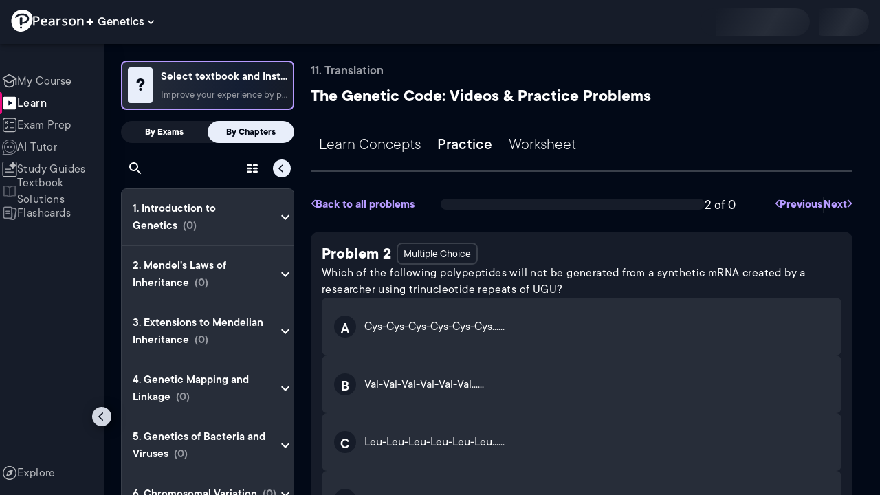

--- FILE ---
content_type: text/html; charset=utf-8
request_url: https://www.pearson.com/channels/genetics/exam-prep/asset/424a3e24/which-of-the-following-polypeptides-will-not-be-generated-from-a-synthetic-mrna-
body_size: 27374
content:
<!DOCTYPE html><html lang="en"><head><meta charSet="utf-8"/><meta property="og:type" content="website"/><meta name="viewport" content="width=device-width, initial-scale=1"/><meta name="theme-color" content="#000000"/><meta property="og:image" content="https://www.pearson.com/channels/channels-logo.jpg"/><meta property="twitter:card" content="summary_large_image"/><meta property="twitter:image" content="https://www.pearson.com/channels/channels-logo.jpg"/><title>Which of the following polypeptides will not be generated from a ... | Study Prep in Pearson+</title><meta property="og:title" content="Which of the following polypeptides will not be generated from a ... | Study Prep in Pearson+"/><meta property="twitter:title" content="Which of the following polypeptides will not be generated from a ... | Study Prep in Pearson+"/><meta name="description" content="Which of the following polypeptides will not be generated from a synthetic mRNA created by a researcher using trinucleotide repeats of UGU?"/><meta property="og:description" content="Which of the following polypeptides will not be generated from a synthetic mRNA created by a researcher using trinucleotide repeats of UGU?"/><meta property="twitter:description" content="Which of the following polypeptides will not be generated from a synthetic mRNA created by a researcher using trinucleotide repeats of UGU?"/><link rel="canonical" href="https://www.pearson.com/channels/genetics/exam-prep/asset/424a3e24/which-of-the-following-polypeptides-will-not-be-generated-from-a-synthetic-mrna-"/><meta property="og:url" content="https://www.pearson.com/channels/genetics/exam-prep/asset/424a3e24/which-of-the-following-polypeptides-will-not-be-generated-from-a-synthetic-mrna-"/><meta property="twitter:url" content="https://www.pearson.com/channels/genetics/exam-prep/asset/424a3e24/which-of-the-following-polypeptides-will-not-be-generated-from-a-synthetic-mrna-"/><meta name="next-head-count" content="16"/><meta name="emotion-insertion-point" content=""/><style data-emotion="mui b6nho2 awgou1 q7mezt 10w9fme r9sqo6 1j6t0eb 2xu61f 17do188 1eq0y3y qfpjl9 10r7ggg 1g801pg r7k176 t3p1a1 7mxrdu abqyn 15830to 9vd5ud 11fhglq 1sjqd0u xgb323 hf94ok 1cbf1l2">.mui-b6nho2{background-color:#161c29;color:#fefefe;-webkit-transition:box-shadow 300ms cubic-bezier(0.4, 0, 0.2, 1) 0ms;transition:box-shadow 300ms cubic-bezier(0.4, 0, 0.2, 1) 0ms;box-shadow:var(--Paper-shadow);background-image:var(--Paper-overlay);display:-webkit-box;display:-webkit-flex;display:-ms-flexbox;display:flex;-webkit-flex-direction:column;-ms-flex-direction:column;flex-direction:column;width:100%;box-sizing:border-box;-webkit-flex-shrink:0;-ms-flex-negative:0;flex-shrink:0;position:fixed;z-index:1100;top:0;left:auto;right:0;--AppBar-background:#90caf9;--AppBar-color:rgba(0, 0, 0, 0.87);}@media print{.mui-b6nho2{position:absolute;}}.mui-awgou1{position:relative;display:-webkit-box;display:-webkit-flex;display:-ms-flexbox;display:flex;-webkit-align-items:center;-webkit-box-align:center;-ms-flex-align:center;align-items:center;padding-left:16px;padding-right:16px;min-height:56px;}@media (min-width:600px){.mui-awgou1{padding-left:24px;padding-right:24px;}}@media (min-width:0px){@media (orientation: landscape){.mui-awgou1{min-height:48px;}}}@media (min-width:600px){.mui-awgou1{min-height:64px;}}.mui-q7mezt{-webkit-user-select:none;-moz-user-select:none;-ms-user-select:none;user-select:none;width:1em;height:1em;display:inline-block;-webkit-flex-shrink:0;-ms-flex-negative:0;flex-shrink:0;-webkit-transition:fill 200ms cubic-bezier(0.4, 0, 0.2, 1) 0ms;transition:fill 200ms cubic-bezier(0.4, 0, 0.2, 1) 0ms;fill:currentColor;font-size:1.5rem;}.mui-10w9fme{margin:0;-webkit-flex-shrink:0;-ms-flex-negative:0;flex-shrink:0;border-width:0;border-style:solid;border-color:#2d374a;border-bottom-width:thin;}.mui-r9sqo6{display:-webkit-inline-box;display:-webkit-inline-flex;display:-ms-inline-flexbox;display:inline-flex;-webkit-align-items:center;-webkit-box-align:center;-ms-flex-align:center;align-items:center;-webkit-box-pack:center;-ms-flex-pack:center;-webkit-justify-content:center;justify-content:center;position:relative;box-sizing:border-box;-webkit-tap-highlight-color:transparent;background-color:transparent;outline:0;border:0;margin:0;border-radius:0;padding:0;cursor:pointer;-webkit-user-select:none;-moz-user-select:none;-ms-user-select:none;user-select:none;vertical-align:middle;-moz-appearance:none;-webkit-appearance:none;-webkit-text-decoration:none;text-decoration:none;color:inherit;text-align:center;-webkit-flex:0 0 auto;-ms-flex:0 0 auto;flex:0 0 auto;font-size:1.5rem;padding:8px;border-radius:50%;color:#fff;-webkit-transition:background-color 150ms cubic-bezier(0.4, 0, 0.2, 1) 0ms;transition:background-color 150ms cubic-bezier(0.4, 0, 0.2, 1) 0ms;padding:5px;font-size:1.125rem;}.mui-r9sqo6::-moz-focus-inner{border-style:none;}.mui-r9sqo6.Mui-disabled{pointer-events:none;cursor:default;}@media print{.mui-r9sqo6{-webkit-print-color-adjust:exact;color-adjust:exact;}}.mui-r9sqo6.Mui-disabled{background-color:transparent;color:rgba(255, 255, 255, 0.3);}.mui-r9sqo6.MuiIconButton-loading{color:transparent;}.mui-r9sqo6:hover{background-color:transparent;}.mui-r9sqo6:focus-visible{outline:2px solid var(--Text-darkTheme--Default);outline-offset:2px;}.mui-1j6t0eb{overflow:hidden;min-height:48px;-webkit-overflow-scrolling:touch;display:-webkit-box;display:-webkit-flex;display:-ms-flexbox;display:flex;color:var(--Text-darkTheme--Default);}@media (max-width:599.95px){.mui-1j6t0eb .MuiTabs-scrollButtons{display:none;}}.mui-1j6t0eb .MuiTab-root{padding:16px 12px;}.mui-2xu61f{position:relative;display:inline-block;-webkit-flex:1 1 auto;-ms-flex:1 1 auto;flex:1 1 auto;white-space:nowrap;overflow-x:hidden;width:100%;}.mui-17do188{display:-webkit-box;display:-webkit-flex;display:-ms-flexbox;display:flex;}.mui-1eq0y3y{display:-webkit-inline-box;display:-webkit-inline-flex;display:-ms-inline-flexbox;display:inline-flex;-webkit-align-items:center;-webkit-box-align:center;-ms-flex-align:center;align-items:center;-webkit-box-pack:center;-ms-flex-pack:center;-webkit-justify-content:center;justify-content:center;position:relative;box-sizing:border-box;-webkit-tap-highlight-color:transparent;background-color:transparent;outline:0;border:0;margin:0;border-radius:0;padding:0;cursor:pointer;-webkit-user-select:none;-moz-user-select:none;-ms-user-select:none;user-select:none;vertical-align:middle;-moz-appearance:none;-webkit-appearance:none;-webkit-text-decoration:none;text-decoration:none;color:inherit;font-family:TT Commons;font-weight:500;font-size:0.875rem;line-height:1.25;text-transform:uppercase;max-width:360px;min-width:90px;position:relative;min-height:48px;-webkit-flex-shrink:0;-ms-flex-negative:0;flex-shrink:0;padding:12px 16px;overflow:hidden;white-space:normal;text-align:center;-webkit-flex-direction:column;-ms-flex-direction:column;flex-direction:column;color:rgba(255, 255, 255, 0.7);font-size:24px;text-transform:none;padding:16px 12px;}.mui-1eq0y3y::-moz-focus-inner{border-style:none;}.mui-1eq0y3y.Mui-disabled{pointer-events:none;cursor:default;}@media print{.mui-1eq0y3y{-webkit-print-color-adjust:exact;color-adjust:exact;}}.mui-1eq0y3y.Mui-selected{color:#90caf9;}.mui-1eq0y3y.Mui-disabled{color:rgba(255, 255, 255, 0.5);}.mui-1eq0y3y.Mui-selected{font-weight:700;}.mui-qfpjl9{position:absolute;height:2px;bottom:0;width:100%;-webkit-transition:all 300ms cubic-bezier(0.4, 0, 0.2, 1) 0ms;transition:all 300ms cubic-bezier(0.4, 0, 0.2, 1) 0ms;background-color:#90caf9;background-color:var(--Base-Brand-Primary);height:3px;border-radius:4px 4px 0 0;}.mui-10r7ggg{list-style:none;margin:0;padding:0;position:relative;-webkit-align-self:stretch;-ms-flex-item-align:stretch;align-self:stretch;box-sizing:border-box;width:100%;background-color:var(--background-dark-theme-bg-level-2);border-radius:8px;border:1px solid var(--Border-darkTheme--border);overflow-x:hidden;}.mui-10r7ggg::-webkit-scrollbar-button{display:none;}.mui-10r7ggg::-webkit-scrollbar{width:8px;}.mui-10r7ggg::-webkit-scrollbar-thumb{width:8px;background:var(--Swatch-Light-900);border-radius:20px;visibility:hidden;}.mui-10r7ggg:hover::-webkit-scrollbar-thumb{visibility:visible;}.mui-1g801pg{display:-webkit-box;display:-webkit-flex;display:-ms-flexbox;display:flex;-webkit-box-pack:start;-ms-flex-pack:start;-webkit-justify-content:flex-start;justify-content:flex-start;-webkit-align-items:center;-webkit-box-align:center;-ms-flex-align:center;align-items:center;position:relative;-webkit-text-decoration:none;text-decoration:none;width:100%;box-sizing:border-box;text-align:left;border-bottom:1px solid #2d374a;-webkit-background-clip:padding-box;background-clip:padding-box;padding-top:12px;padding-bottom:12px;border-color:#2d374a;}.mui-r7k176{display:-webkit-inline-box;display:-webkit-inline-flex;display:-ms-inline-flexbox;display:inline-flex;-webkit-align-items:center;-webkit-box-align:center;-ms-flex-align:center;align-items:center;-webkit-box-pack:center;-ms-flex-pack:center;-webkit-justify-content:center;justify-content:center;position:relative;box-sizing:border-box;-webkit-tap-highlight-color:transparent;background-color:transparent;outline:0;border:0;margin:0;border-radius:0;padding:0;cursor:pointer;-webkit-user-select:none;-moz-user-select:none;-ms-user-select:none;user-select:none;vertical-align:middle;-moz-appearance:none;-webkit-appearance:none;-webkit-text-decoration:none;text-decoration:none;color:inherit;display:-webkit-box;display:-webkit-flex;display:-ms-flexbox;display:flex;-webkit-box-flex:1;-webkit-flex-grow:1;-ms-flex-positive:1;flex-grow:1;-webkit-box-pack:start;-ms-flex-pack:start;-webkit-justify-content:flex-start;justify-content:flex-start;-webkit-align-items:center;-webkit-box-align:center;-ms-flex-align:center;align-items:center;position:relative;-webkit-text-decoration:none;text-decoration:none;min-width:0;box-sizing:border-box;text-align:left;padding-top:8px;padding-bottom:8px;-webkit-transition:background-color 150ms cubic-bezier(0.4, 0, 0.2, 1) 0ms;transition:background-color 150ms cubic-bezier(0.4, 0, 0.2, 1) 0ms;padding:0 0 0 16px!important;}.mui-r7k176::-moz-focus-inner{border-style:none;}.mui-r7k176.Mui-disabled{pointer-events:none;cursor:default;}@media print{.mui-r7k176{-webkit-print-color-adjust:exact;color-adjust:exact;}}.mui-r7k176:hover{-webkit-text-decoration:none;text-decoration:none;background-color:rgba(255, 255, 255, 0.08);}@media (hover: none){.mui-r7k176:hover{background-color:transparent;}}.mui-r7k176.Mui-selected{background-color:rgba(144, 202, 249, 0.16);}.mui-r7k176.Mui-selected.Mui-focusVisible{background-color:rgba(144, 202, 249, 0.28);}.mui-r7k176.Mui-selected:hover{background-color:rgba(144, 202, 249, 0.24);}@media (hover: none){.mui-r7k176.Mui-selected:hover{background-color:rgba(144, 202, 249, 0.16);}}.mui-r7k176.Mui-focusVisible{background-color:rgba(255, 255, 255, 0.12);}.mui-r7k176.Mui-disabled{opacity:0.38;}.mui-r7k176:hover{background-color:transparent;}.mui-r7k176.Mui-selected{background-color:transparent;}.mui-r7k176.Mui-selected:hover{background-color:transparent;}.mui-t3p1a1{-webkit-flex:1 1 auto;-ms-flex:1 1 auto;flex:1 1 auto;min-width:0;margin-top:4px;margin-bottom:4px;}.MuiTypography-root:where(.mui-t3p1a1 .MuiListItemText-primary){display:block;}.MuiTypography-root:where(.mui-t3p1a1 .MuiListItemText-secondary){display:block;}.mui-7mxrdu{display:-webkit-inline-box;display:-webkit-inline-flex;display:-ms-inline-flexbox;display:inline-flex;-webkit-align-items:center;-webkit-box-align:center;-ms-flex-align:center;align-items:center;-webkit-box-pack:center;-ms-flex-pack:center;-webkit-justify-content:center;justify-content:center;position:relative;box-sizing:border-box;-webkit-tap-highlight-color:transparent;background-color:transparent;outline:0;border:0;margin:0;border-radius:0;padding:0;cursor:pointer;-webkit-user-select:none;-moz-user-select:none;-ms-user-select:none;user-select:none;vertical-align:middle;-moz-appearance:none;-webkit-appearance:none;-webkit-text-decoration:none;text-decoration:none;color:inherit;font-family:TT Commons;font-weight:500;font-size:0.875rem;line-height:1.75;text-transform:uppercase;min-width:64px;padding:6px 16px;border:0;border-radius:4px;-webkit-transition:background-color 250ms cubic-bezier(0.4, 0, 0.2, 1) 0ms,box-shadow 250ms cubic-bezier(0.4, 0, 0.2, 1) 0ms,border-color 250ms cubic-bezier(0.4, 0, 0.2, 1) 0ms,color 250ms cubic-bezier(0.4, 0, 0.2, 1) 0ms;transition:background-color 250ms cubic-bezier(0.4, 0, 0.2, 1) 0ms,box-shadow 250ms cubic-bezier(0.4, 0, 0.2, 1) 0ms,border-color 250ms cubic-bezier(0.4, 0, 0.2, 1) 0ms,color 250ms cubic-bezier(0.4, 0, 0.2, 1) 0ms;padding:6px 8px;color:var(--variant-textColor);background-color:var(--variant-textBg);--variant-textColor:#90caf9;--variant-outlinedColor:#90caf9;--variant-outlinedBorder:rgba(144, 202, 249, 0.5);--variant-containedColor:rgba(0, 0, 0, 0.87);--variant-containedBg:#90caf9;padding:4px 5px;font-size:0.8125rem;box-shadow:none;-webkit-transition:background-color 250ms cubic-bezier(0.4, 0, 0.2, 1) 0ms,box-shadow 250ms cubic-bezier(0.4, 0, 0.2, 1) 0ms,border-color 250ms cubic-bezier(0.4, 0, 0.2, 1) 0ms;transition:background-color 250ms cubic-bezier(0.4, 0, 0.2, 1) 0ms,box-shadow 250ms cubic-bezier(0.4, 0, 0.2, 1) 0ms,border-color 250ms cubic-bezier(0.4, 0, 0.2, 1) 0ms;text-transform:none;}.mui-7mxrdu::-moz-focus-inner{border-style:none;}.mui-7mxrdu.Mui-disabled{pointer-events:none;cursor:default;}@media print{.mui-7mxrdu{-webkit-print-color-adjust:exact;color-adjust:exact;}}.mui-7mxrdu:hover{-webkit-text-decoration:none;text-decoration:none;}.mui-7mxrdu.Mui-disabled{color:rgba(255, 255, 255, 0.3);}@media (hover: hover){.mui-7mxrdu:hover{--variant-containedBg:#42a5f5;--variant-textBg:rgba(144, 202, 249, 0.08);--variant-outlinedBorder:#90caf9;--variant-outlinedBg:rgba(144, 202, 249, 0.08);}}.mui-7mxrdu:hover{box-shadow:none;}.mui-7mxrdu.Mui-focusVisible{box-shadow:none;}.mui-7mxrdu:active{box-shadow:none;}.mui-7mxrdu.Mui-disabled{box-shadow:none;}.mui-7mxrdu.MuiButton-loading{color:transparent;}.mui-abqyn{height:0;overflow:hidden;-webkit-transition:height 300ms cubic-bezier(0.4, 0, 0.2, 1) 0ms;transition:height 300ms cubic-bezier(0.4, 0, 0.2, 1) 0ms;visibility:hidden;}.mui-15830to{display:-webkit-box;display:-webkit-flex;display:-ms-flexbox;display:flex;width:100%;}.mui-9vd5ud{width:100%;}.mui-11fhglq{list-style:none;margin:0;padding:0;position:relative;}.mui-1sjqd0u{display:-webkit-box;display:-webkit-flex;display:-ms-flexbox;display:flex;-webkit-box-pack:start;-ms-flex-pack:start;-webkit-justify-content:flex-start;justify-content:flex-start;-webkit-align-items:center;-webkit-box-align:center;-ms-flex-align:center;align-items:center;position:relative;-webkit-text-decoration:none;text-decoration:none;width:100%;box-sizing:border-box;text-align:left;border-bottom:1px solid #2d374a;-webkit-background-clip:padding-box;background-clip:padding-box;padding-top:12px;padding-bottom:12px;border-color:#2d374a;position:relative;}.mui-xgb323{display:-webkit-inline-box;display:-webkit-inline-flex;display:-ms-inline-flexbox;display:inline-flex;-webkit-align-items:center;-webkit-box-align:center;-ms-flex-align:center;align-items:center;-webkit-box-pack:center;-ms-flex-pack:center;-webkit-justify-content:center;justify-content:center;position:relative;box-sizing:border-box;-webkit-tap-highlight-color:transparent;background-color:transparent;outline:0;border:0;margin:0;border-radius:0;padding:0;cursor:pointer;-webkit-user-select:none;-moz-user-select:none;-ms-user-select:none;user-select:none;vertical-align:middle;-moz-appearance:none;-webkit-appearance:none;-webkit-text-decoration:none;text-decoration:none;color:inherit;display:-webkit-box;display:-webkit-flex;display:-ms-flexbox;display:flex;-webkit-box-flex:1;-webkit-flex-grow:1;-ms-flex-positive:1;flex-grow:1;-webkit-box-pack:start;-ms-flex-pack:start;-webkit-justify-content:flex-start;justify-content:flex-start;-webkit-align-items:center;-webkit-box-align:center;-ms-flex-align:center;align-items:center;position:relative;-webkit-text-decoration:none;text-decoration:none;min-width:0;box-sizing:border-box;text-align:left;padding-top:8px;padding-bottom:8px;-webkit-transition:background-color 150ms cubic-bezier(0.4, 0, 0.2, 1) 0ms;transition:background-color 150ms cubic-bezier(0.4, 0, 0.2, 1) 0ms;padding:0px;}.mui-xgb323::-moz-focus-inner{border-style:none;}.mui-xgb323.Mui-disabled{pointer-events:none;cursor:default;}@media print{.mui-xgb323{-webkit-print-color-adjust:exact;color-adjust:exact;}}.mui-xgb323:hover{-webkit-text-decoration:none;text-decoration:none;background-color:rgba(255, 255, 255, 0.08);}@media (hover: none){.mui-xgb323:hover{background-color:transparent;}}.mui-xgb323.Mui-selected{background-color:rgba(144, 202, 249, 0.16);}.mui-xgb323.Mui-selected.Mui-focusVisible{background-color:rgba(144, 202, 249, 0.28);}.mui-xgb323.Mui-selected:hover{background-color:rgba(144, 202, 249, 0.24);}@media (hover: none){.mui-xgb323.Mui-selected:hover{background-color:rgba(144, 202, 249, 0.16);}}.mui-xgb323.Mui-focusVisible{background-color:rgba(255, 255, 255, 0.12);}.mui-xgb323.Mui-disabled{opacity:0.38;}.mui-xgb323:hover{background-color:transparent;}.mui-xgb323.Mui-selected{background-color:transparent;}.mui-xgb323.Mui-selected:hover{background-color:transparent;}.mui-hf94ok{-webkit-flex:1 1 auto;-ms-flex:1 1 auto;flex:1 1 auto;min-width:0;margin-top:4px;margin-bottom:4px;padding-left:56px;padding-left:24px;}.MuiTypography-root:where(.mui-hf94ok .MuiListItemText-primary){display:block;}.MuiTypography-root:where(.mui-hf94ok .MuiListItemText-secondary){display:block;}.mui-1cbf1l2{height:0;overflow:hidden;-webkit-transition:height 300ms cubic-bezier(0.4, 0, 0.2, 1) 0ms;transition:height 300ms cubic-bezier(0.4, 0, 0.2, 1) 0ms;height:auto;overflow:visible;}</style><link rel="icon" href="https://www.pearson.com/etc/designs/global-store/pearsonplus/favicon.ico"/><link rel="shortcut icon" href="https://www.pearson.com/etc/designs/global-store/pearsonplus/favicon.ico"/><link rel="apple-touch-icon" href="/logo192.png"/><link rel="preload" as="script" href="https://www.pearson.com/assets/ef24a36d49167f794e266452faa1fa11422373f0727"/><link rel="preload" href="https://static.studychannel.pearsonprd.tech/fonts/tt-commons.css" as="style"/><link rel="stylesheet" href="https://static.studychannel.pearsonprd.tech/fonts/tt-commons.css"/><link rel="preload" href="/channels/_next/static/css/2b254861a267ad75.css" as="style"/><link rel="stylesheet" href="/channels/_next/static/css/2b254861a267ad75.css" data-n-g=""/><link rel="preload" href="/channels/_next/static/css/1a34f188ba80a243.css" as="style"/><link rel="stylesheet" href="/channels/_next/static/css/1a34f188ba80a243.css" data-n-p=""/><link rel="preload" href="/channels/_next/static/css/c354de3e56a73e3f.css" as="style"/><link rel="stylesheet" href="/channels/_next/static/css/c354de3e56a73e3f.css" data-n-p=""/><link rel="preload" href="/channels/_next/static/css/1bfd6e154e49cfff.css" as="style"/><link rel="stylesheet" href="/channels/_next/static/css/1bfd6e154e49cfff.css" data-n-p=""/><link rel="preload" href="/channels/_next/static/css/77dfd0a20fb85650.css" as="style"/><link rel="stylesheet" href="/channels/_next/static/css/77dfd0a20fb85650.css" data-n-p=""/><link rel="preload" href="/channels/_next/static/css/f7dcd9bb1a888275.css" as="style"/><link rel="stylesheet" href="/channels/_next/static/css/f7dcd9bb1a888275.css" data-n-p=""/><link rel="preload" href="/channels/_next/static/css/9414697824151492.css" as="style"/><link rel="stylesheet" href="/channels/_next/static/css/9414697824151492.css" data-n-p=""/><noscript data-n-css=""></noscript><script type="text/javascript" src="https://www.pearson.com/assets/ef24a36d49167f794e266452faa1fa11422373f0727"  ></script><script defer="" nomodule="" src="/channels/_next/static/chunks/polyfills-42372ed130431b0a.js"></script><script src="/channels/_next/static/chunks/webpack-26fa39d9819d4bac.js" defer=""></script><script src="/channels/_next/static/chunks/framework-945b357d4a851f4b.js" defer=""></script><script src="/channels/_next/static/chunks/main-1da665e70e46b984.js" defer=""></script><script src="/channels/_next/static/chunks/pages/_app-a7cda930d83e11a2.js" defer=""></script><script src="/channels/_next/static/chunks/96cf5a18-3f2d8edee7ae8e5d.js" defer=""></script><script src="/channels/_next/static/chunks/9353-8825306d3ae48c9f.js" defer=""></script><script src="/channels/_next/static/chunks/2812-a9da497961ace24d.js" defer=""></script><script src="/channels/_next/static/chunks/2515-f5152e1069ade688.js" defer=""></script><script src="/channels/_next/static/chunks/1218-2c9e2d50d557f6c9.js" defer=""></script><script src="/channels/_next/static/chunks/9470-503b15789f1f9275.js" defer=""></script><script src="/channels/_next/static/chunks/3075-f6a768ecbd8e2778.js" defer=""></script><script src="/channels/_next/static/chunks/4859-0c0a5402c9c8cf40.js" defer=""></script><script src="/channels/_next/static/chunks/8738-1d90454d6c3295da.js" defer=""></script><script src="/channels/_next/static/chunks/6009-f9c0f77c1d9363c4.js" defer=""></script><script src="/channels/_next/static/chunks/4496-c861fcdcf53199ab.js" defer=""></script><script src="/channels/_next/static/chunks/9617-f3896ac3d1415ade.js" defer=""></script><script src="/channels/_next/static/chunks/7817-7a20fbec3016762b.js" defer=""></script><script src="/channels/_next/static/chunks/5977-8dab3b1a1ad109e5.js" defer=""></script><script src="/channels/_next/static/chunks/372-b3a49dd59ac4bd0c.js" defer=""></script><script src="/channels/_next/static/chunks/3861-5fb1081f0c40b365.js" defer=""></script><script src="/channels/_next/static/chunks/7921-0148eae8cee9c345.js" defer=""></script><script src="/channels/_next/static/chunks/4956-31b568943d9739f1.js" defer=""></script><script src="/channels/_next/static/chunks/3302-45de476e569049fb.js" defer=""></script><script src="/channels/_next/static/chunks/5395-749da5db190f9488.js" defer=""></script><script src="/channels/_next/static/chunks/pages/%5BcourseId%5D/exam-prep/asset/%5BassetIdUrl%5D/%5BassetName%5D-49979db4a1aaa40b.js" defer=""></script><script src="/channels/_next/static/SV3UDZ3neD_2TQ7ppwvo_/_buildManifest.js" defer=""></script><script src="/channels/_next/static/SV3UDZ3neD_2TQ7ppwvo_/_ssgManifest.js" defer=""></script>
                              <script>!function(e){var n="https://s.go-mpulse.net/boomerang/";if("False"=="True")e.BOOMR_config=e.BOOMR_config||{},e.BOOMR_config.PageParams=e.BOOMR_config.PageParams||{},e.BOOMR_config.PageParams.pci=!0,n="https://s2.go-mpulse.net/boomerang/";if(window.BOOMR_API_key="XCNNJ-G8PCV-U855W-LP259-ULUSU",function(){function e(){if(!r){var e=document.createElement("script");e.id="boomr-scr-as",e.src=window.BOOMR.url,e.async=!0,o.appendChild(e),r=!0}}function t(e){r=!0;var n,t,a,i,d=document,O=window;if(window.BOOMR.snippetMethod=e?"if":"i",t=function(e,n){var t=d.createElement("script");t.id=n||"boomr-if-as",t.src=window.BOOMR.url,BOOMR_lstart=(new Date).getTime(),e=e||d.body,e.appendChild(t)},!window.addEventListener&&window.attachEvent&&navigator.userAgent.match(/MSIE [67]\./))return window.BOOMR.snippetMethod="s",void t(o,"boomr-async");a=document.createElement("IFRAME"),a.src="about:blank",a.title="",a.role="presentation",a.loading="eager",i=(a.frameElement||a).style,i.width=0,i.height=0,i.border=0,i.display="none",o.appendChild(a);try{O=a.contentWindow,d=O.document.open()}catch(_){n=document.domain,a.src="javascript:var d=document.open();d.domain='"+n+"';void 0;",O=a.contentWindow,d=O.document.open()}if(n)d._boomrl=function(){this.domain=n,t()},d.write("<bo"+"dy onload='document._boomrl();'>");else if(O._boomrl=function(){t()},O.addEventListener)O.addEventListener("load",O._boomrl,!1);else if(O.attachEvent)O.attachEvent("onload",O._boomrl);d.close()}function a(e){window.BOOMR_onload=e&&e.timeStamp||(new Date).getTime()}if(!window.BOOMR||!window.BOOMR.version&&!window.BOOMR.snippetExecuted){window.BOOMR=window.BOOMR||{},window.BOOMR.snippetStart=(new Date).getTime(),window.BOOMR.snippetExecuted=!0,window.BOOMR.snippetVersion=14,window.BOOMR.url=n+"XCNNJ-G8PCV-U855W-LP259-ULUSU";var i=document.currentScript||document.getElementsByTagName("script")[0],o=i.parentNode,r=!1,d=document.createElement("link");if(d.relList&&"function"==typeof d.relList.supports&&d.relList.supports("preload")&&"as"in d)window.BOOMR.snippetMethod="p",d.href=window.BOOMR.url,d.rel="preload",d.as="script",d.addEventListener("load",e),d.addEventListener("error",function(){t(!0)}),setTimeout(function(){if(!r)t(!0)},3e3),BOOMR_lstart=(new Date).getTime(),o.appendChild(d);else t(!1);if(window.addEventListener)window.addEventListener("load",a,!1);else if(window.attachEvent)window.attachEvent("onload",a)}}(),"".length>0)if(e&&"performance"in e&&e.performance&&"function"==typeof e.performance.setResourceTimingBufferSize)e.performance.setResourceTimingBufferSize();!function(){if(BOOMR=e.BOOMR||{},BOOMR.plugins=BOOMR.plugins||{},!BOOMR.plugins.AK){var n=""=="true"?1:0,t="",a="ck6sxhixge7222l2fota-f-ae82c324d-clientnsv4-s.akamaihd.net",i="false"=="true"?2:1,o={"ak.v":"39","ak.cp":"1904824","ak.ai":parseInt("503985",10),"ak.ol":"0","ak.cr":10,"ak.ipv":4,"ak.proto":"h2","ak.rid":"1702e4b3","ak.r":47376,"ak.a2":n,"ak.m":"x","ak.n":"essl","ak.bpcip":"18.189.43.0","ak.cport":55434,"ak.gh":"23.200.85.114","ak.quicv":"","ak.tlsv":"tls1.3","ak.0rtt":"","ak.0rtt.ed":"","ak.csrc":"-","ak.acc":"","ak.t":"1769614246","ak.ak":"hOBiQwZUYzCg5VSAfCLimQ==6/A4LqZTM+TCPpWKbrV6PghIYHZr/RraT7UCbh4+7IVCUelAq4lIVXqNTrlwDybx4KF56ybC8vJqSlOT1tcGy5xZPZSDj7hf39jdnFI+NYsx/4jNnDQbmS06YJHehkNEIuLcYsG3dwS8DrbOMfGe6mlVcjqZzOnN954J9BXGXjEGo/Xg/dnwFmFIc1OsUd6sbZJdwaUWnHQgAxRhJyF2DMfrzpNYADmOS4GFgf2MuuppjUg/VyB0pTQkgRPpNjIm6UDyAiNsAX19p9yLUw4UtkxD5E2koykuUJUVCb/xlZm0FRsXjWQSXcRB0oMOBgm5YmQQcm2ZdWYG+3YCwccfLD2tQ9F/623HTqWOYc1K9f9E17fOf5yk7f8sCHvSlPTIW4x2SIWW+Oua2DzPoWmkN6KkGDH6WywUpU4LnL/Ighs=","ak.pv":"180","ak.dpoabenc":"","ak.tf":i};if(""!==t)o["ak.ruds"]=t;var r={i:!1,av:function(n){var t="http.initiator";if(n&&(!n[t]||"spa_hard"===n[t]))o["ak.feo"]=void 0!==e.aFeoApplied?1:0,BOOMR.addVar(o)},rv:function(){var e=["ak.bpcip","ak.cport","ak.cr","ak.csrc","ak.gh","ak.ipv","ak.m","ak.n","ak.ol","ak.proto","ak.quicv","ak.tlsv","ak.0rtt","ak.0rtt.ed","ak.r","ak.acc","ak.t","ak.tf"];BOOMR.removeVar(e)}};BOOMR.plugins.AK={akVars:o,akDNSPreFetchDomain:a,init:function(){if(!r.i){var e=BOOMR.subscribe;e("before_beacon",r.av,null,null),e("onbeacon",r.rv,null,null),r.i=!0}return this},is_complete:function(){return!0}}}}()}(window);</script></head><body class="study-theme-dark"><div id="__next"><div id="root"><a class="PUOR6p" href="#main-content-starts">Skip to main content</a><div class="S_xlzd"><header class="MuiPaper-root MuiPaper-elevation MuiPaper-elevation4 MuiAppBar-root MuiAppBar-colorPrimary MuiAppBar-positionFixed _9lQJQ_ mui-fixed mui-b6nho2" id="mainHeader" style="--Paper-shadow:0px 2px 4px -1px rgba(0,0,0,0.2),0px 4px 5px 0px rgba(0,0,0,0.14),0px 1px 10px 0px rgba(0,0,0,0.12);--Paper-overlay:linear-gradient(rgba(255, 255, 255, 0.092), rgba(255, 255, 255, 0.092))"><div class="MuiToolbar-root MuiToolbar-gutters MuiToolbar-regular v_I_em mui-awgou1"><div><a href="https://www.pearson.com/en-us/pearsonplus.html" class="w9JKWE" tabindex="0" role="button"><img src="/channels/images/PearsonLogo.svg" class="WN5pdq" alt="Pearson+ Logo" width="32" height="32"/><img role="presentation" src="/channels/images/PearsonLogoText.svg" class="RKsB3s" alt="Pearson+ Logo" width="88" height="18"/></a></div><button id=":R4pakem96:" class="gdM_Ks" aria-expanded="false" aria-controls="channelsModal"><p class="aVkELG">Genetics</p><svg class="MuiSvgIcon-root MuiSvgIcon-fontSizeMedium _4PuOGb mui-q7mezt" focusable="false" aria-hidden="true" viewBox="0 0 24 24"><path d="M7.41 8.59 12 13.17l4.59-4.58L18 10l-6 6-6-6z"></path></svg></button><div class="ZPRem8"><div class="JRTxfl"><div class="ZeKf_n vDS8QF"><div class="S0a0BQ" style="width:100%;height:100%"><span></span></div></div><div class="ZeKf_n"><div class="S0a0BQ" style="width:100%;height:100%"><span></span></div></div></div></div></div></header><div class="mL_aZ_"><div style="top:58px" class="IHblgN"><nav aria-label="channel" class="K2kWMu"><div role="list" class="V4mDev"><span role="listitem" class="_7BFWe2" data-coachmark="{&quot;position&quot;:&quot;bottom&quot;,&quot;offset&quot;:[0,10],&quot;step&quot;:1,&quot;label&quot;:&quot;My Course&quot;,&quot;text&quot;:&quot;Create a personalized study plan and get recommended content.&quot;}"><a class="vUU_gl" href="/channels/genetics"><span>My Course</span></a></span><span role="listitem" class="_7BFWe2 J_b8mp" data-coachmark="{&quot;position&quot;:&quot;bottom&quot;,&quot;offset&quot;:[0,10],&quot;step&quot;:2,&quot;label&quot;:&quot;Learn&quot;,&quot;text&quot;:&quot;Watch bite-sized video lessons by world-class instructors.&quot;}"><a aria-current="page" class="vUU_gl" href="/channels/genetics/learn/kylia/introduction-to-genetics/history-of-genetics"><span>Learn</span></a></span><span role="listitem" class="_7BFWe2" data-coachmark="{&quot;position&quot;:&quot;bottom&quot;,&quot;offset&quot;:[0,10],&quot;step&quot;:3,&quot;label&quot;:&quot;Exam Prep&quot;,&quot;text&quot;:&quot;Prepare for your exams with custom practice sets.&quot;}"><a class="vUU_gl" href="/channels/genetics/exam-prep"><span>Exam Prep</span></a></span><span role="listitem" class="_7BFWe2" data-coachmark="{&quot;position&quot;:&quot;bottom&quot;,&quot;offset&quot;:[0,10],&quot;step&quot;:4,&quot;label&quot;:&quot;AI Tutor&quot;,&quot;text&quot;:&quot;Get unstuck with our trusted AI tutor.&quot;}"><a class="vUU_gl" href="/channels/genetics/ai-tutor"><span>AI Tutor</span></a></span><span role="listitem" class="_7BFWe2" data-coachmark="{&quot;position&quot;:&quot;bottom&quot;,&quot;offset&quot;:[0,10],&quot;step&quot;:5,&quot;label&quot;:&quot;Study Guides&quot;,&quot;text&quot;:&quot;Transform your notes into study guides, flashcards, and practice problems.&quot;}"><a class="vUU_gl" href="/channels/genetics/study-guides"><span>Study Guides</span></a></span><span role="listitem" class="_7BFWe2"><a class="vUU_gl" href="/channels/genetics/textbook-solutions"><span>Textbook Solutions</span></a></span><span role="listitem" class="_7BFWe2"><a class="vUU_gl" href="/channels/genetics/flashcards"><span>Flashcards</span></a></span><span role="listitem" class="_7BFWe2"><a class="vUU_gl" href="/channels/genetics/explore/introduction-to-genetics/history-of-genetics"><span>Explore</span></a></span><div aria-hidden="true" class="_3TfBic"></div></div></nav></div><div class="_9bHcpc"><nav aria-label="channel"><ul class="_51oDmM"><li class="_5AKkCe"><a class="P_CdIR" data-coachmark="{&quot;position&quot;:&quot;right&quot;,&quot;offset&quot;:[10,0],&quot;step&quot;:1,&quot;label&quot;:&quot;My Course&quot;,&quot;text&quot;:&quot;Create a personalized study plan and get recommended content.&quot;}" href="/channels/genetics"><div class="_5qo0Fy"></div><div class="_2a6qYG" aria-label=""><img alt="" src="/channels/images/navigation/myCourseOutline.svg" height="22" width="22"/></div><span class="k78nyG">My Course</span></a></li><li class="MuiDivider-root MuiDivider-fullWidth _5AKkCe FU9xbf mui-10w9fme" role="none"></li><li class="_5AKkCe"><a aria-current="page" class="P_CdIR pRA8SF" data-coachmark="{&quot;position&quot;:&quot;right&quot;,&quot;offset&quot;:[10,0],&quot;step&quot;:2,&quot;label&quot;:&quot;Learn&quot;,&quot;text&quot;:&quot;Watch bite-sized video lessons by world-class instructors.&quot;}" href="/channels/genetics/learn/kylia/introduction-to-genetics/history-of-genetics"><div class="_5qo0Fy pRA8SF"></div><div class="_2a6qYG" aria-label=""><img alt="" src="/channels/images/navigation/learnFilled.svg" height="22" width="22"/></div><span class="k78nyG">Learn</span></a></li><li class="_5AKkCe"><a class="P_CdIR" data-coachmark="{&quot;position&quot;:&quot;right&quot;,&quot;offset&quot;:[10,0],&quot;step&quot;:3,&quot;label&quot;:&quot;Exam Prep&quot;,&quot;text&quot;:&quot;Prepare for your exams with custom practice sets.&quot;}" href="/channels/genetics/exam-prep"><div class="_5qo0Fy"></div><div class="_2a6qYG" aria-label=""><img alt="" src="/channels/images/navigation/examPrepOutline.svg" height="22" width="22"/></div><span class="k78nyG">Exam Prep</span></a></li><li class="_5AKkCe"><a class="P_CdIR" data-coachmark="{&quot;position&quot;:&quot;right&quot;,&quot;offset&quot;:[10,0],&quot;step&quot;:4,&quot;label&quot;:&quot;AI Tutor&quot;,&quot;text&quot;:&quot;Get unstuck with our trusted AI tutor.&quot;}" href="/channels/genetics/ai-tutor"><div class="_5qo0Fy"></div><div class="_2a6qYG" aria-label=""><img alt="" src="/channels/images/navigation/hwHelpOutline.svg" height="22" width="22"/></div><span class="k78nyG">AI Tutor</span></a></li><li class="_5AKkCe"><a class="P_CdIR" data-coachmark="{&quot;position&quot;:&quot;right&quot;,&quot;offset&quot;:[10,0],&quot;step&quot;:5,&quot;label&quot;:&quot;Study Guides&quot;,&quot;text&quot;:&quot;Transform your notes into study guides, flashcards, and practice problems.&quot;}" href="/channels/genetics/study-guides"><div class="_5qo0Fy"></div><div class="_2a6qYG" aria-label=""><img alt="" src="/channels/images/navigation/studyGuidesOutline.svg" height="22" width="22"/></div><span class="k78nyG">Study Guides</span></a></li><li class="_5AKkCe"><a class="P_CdIR" href="/channels/genetics/textbook-solutions"><div class="_5qo0Fy"></div><div class="_2a6qYG" aria-label=""><img alt="" src="/channels/images/navigation/textbookSolutionsOutlined.svg" height="22" width="22"/></div><span class="k78nyG">Textbook Solutions</span></a></li><li class="_5AKkCe"><a class="P_CdIR" href="/channels/genetics/flashcards"><div class="_5qo0Fy"></div><div class="_2a6qYG" aria-label=""><img alt="" src="/channels/images/navigation/flashcardsOutline.svg" height="22" width="22"/></div><span class="k78nyG">Flashcards</span></a></li><li class="MuiDivider-root MuiDivider-fullWidth _5AKkCe FU9xbf mui-10w9fme" role="none"></li><li class="_5AKkCe FPETun"><a class="P_CdIR" href="/channels/genetics/explore/introduction-to-genetics/history-of-genetics"><div class="_5qo0Fy"></div><div class="_2a6qYG" aria-label=""><img alt="" src="/channels/images/navigation/exploreOutline.svg" height="22" width="22"/></div><span class="k78nyG">Explore</span></a></li></ul></nav><button class="MuiButtonBase-root MuiIconButton-root MuiIconButton-sizeSmall LOCt6o mui-r9sqo6" tabindex="0" type="button" aria-label="Hide navigation"><img src="/channels/images/navigation/collapseTOC.svg" alt="" width="18" height="18"/></button></div><div id="course-content-wrapper-id" class="pgk82m"><div class="KEaPyn"><div style="display:contents" data-a11y-owner="" data-a11y-owner-root-link=":R16em96:-owner-state-owner-root" data-a11y-owner-root=":R16em96:-owner-state-owner-root"><main id="main-content-starts"><div class="TpnSq9"><div class="k_2zu_"><div role="navigation" aria-labelledby=":Rf6em96:" class="vgBHcF"><div id="enrollment-cta-container" class="spmj5S"><div class="MLAyKF"><button type="button" class="wx_lJz" aria-describedby=":Raf6em96:"><div class="_2mj4Qt">?</div><div class="jPqi12"><span class="evZoBg">Select textbook and Institution</span><p aria-hidden="true" id=":Raf6em96:" class="VBhMg7" aria-label="Improve your experience by picking them">Improve your experience by picking them</p></div></button></div></div><div class="ySsP_0"><div class="MuiTabs-root coxQTK mui-1j6t0eb"><div style="overflow:hidden;margin-bottom:0" class="MuiTabs-scroller MuiTabs-fixed mui-2xu61f"><div aria-label="We&#x27;ve customized your video lessons playlist to align with your textbook material." role="tablist" class="MuiTabs-list MuiTabs-flexContainer mui-17do188"><button class="MuiButtonBase-root MuiTab-root MuiTab-textColorPrimary _43NMzq mui-1eq0y3y" tabindex="0" type="button" role="tab" aria-selected="false">By Exams</button><button class="MuiButtonBase-root MuiTab-root MuiTab-textColorPrimary Mui-selected _43NMzq mui-1eq0y3y" tabindex="1" type="button" role="tab" aria-selected="true">By Chapters<span class="MuiTabs-indicator mui-qfpjl9"></span></button></div></div></div><div class="TZ1E1a"><div class="WWiYz1"><span id=":Rf6em96:" class="jYFpyL">Table of contents</span><div role="search" aria-label="Table of contents"><button class="MuiButtonBase-root MuiIconButton-root MuiIconButton-sizeSmall VYV9Jq mui-r9sqo6" tabindex="0" type="button" aria-label="Search in the table of contents"><svg class="MuiSvgIcon-root MuiSvgIcon-fontSizeMedium Z74YDX mui-q7mezt" focusable="false" aria-hidden="true" viewBox="0 0 24 24"><path d="M15.5 14h-.79l-.28-.27C15.41 12.59 16 11.11 16 9.5 16 5.91 13.09 3 9.5 3S3 5.91 3 9.5 5.91 16 9.5 16c1.61 0 3.09-.59 4.23-1.57l.27.28v.79l5 4.99L20.49 19zm-6 0C7.01 14 5 11.99 5 9.5S7.01 5 9.5 5 14 7.01 14 9.5 11.99 14 9.5 14"></path></svg></button></div><div><button class="MuiButtonBase-root MuiIconButton-root MuiIconButton-sizeSmall vWd8R_ mui-r9sqo6" tabindex="0" type="button" aria-label="Table of contents" aria-haspopup="dialog"><img alt="" src="/channels/images/TableOfContents.svg" width="32" height="32"/></button><span class="lmvWS_"><button class="MuiButtonBase-root MuiIconButton-root MuiIconButton-sizeSmall RdE9vR mui-r9sqo6" tabindex="0" type="button" aria-label="Hide table of content"><img alt="" src="/channels/images/navigation/collapseTOC.svg" class="xOMMiY" width="18" height="18"/></button></span></div><div class="fHO2t9"><div aria-live="polite"><span></span></div></div></div></div><div class="nX_zyf ngqJLC" role="tabpanel" hidden=""><div class="tTqmMO"><div class="TauTnw"><a class="PUOR6p" href="#guided-main-content-starts">Skip topic navigation</a></div></div><div class="_64JqQb"><aside id="exam-prep-section" aria-labelledby=":Rpef6em96:-exam-prep-banner-header" aria-describedby=":Rpef6em96:-exam-prep-banner-description" class="_3pkJjA"><div class="cS37Sb"><div class="RveQg0"><h3 id=":Rpef6em96:-exam-prep-banner-header" class="_5GkHuB">Prepare for your exams</h3><div id=":Rpef6em96:-exam-prep-banner-description" class="BgY6ZV">Upload your syllabus and get recommendations on what to study and when. No syllabus? Sharing your exam schedule works too.</div></div><div class="vPbbnR"><button class="b2MwID _7kVomt iijuj4" id="upload-syllabus-btn"><span>Upload syllabus</span></button><div>or</div><button class="b2MwID _7kVomt rHnzx9"><span>Add exam schedule</span></button></div></div><picture><source srcSet=" /channels/images/examPrepBanner/examScheduleToc.webp 1x, /channels/images/examPrepBanner/examScheduleToc_2x.webp 2x, /channels/images/examPrepBanner/examScheduleToc_3x.webp 3x "/><img class="PPWozs" srcSet=" /channels/images/examPrepBanner/examScheduleToc.png 1x, /channels/images/examPrepBanner/examScheduleToc_2x.png 2x, /channels/images/examPrepBanner/examScheduleToc_3x.png 3x " src="/channels/images/examPrepBanner/examScheduleToc.png" alt=""/></picture></aside></div></div><div class="nX_zyf ngqJLC" role="tabpanel"><div class="cecjNj"><div class="ZcO5Ok"><a class="PUOR6p" href="#guided-main-content-starts">Skip topic navigation</a></div></div><ul class="MuiList-root mui-10r7ggg" aria-label="Course chapters"><li class="MuiListItem-root MuiListItem-divider NCgY3E mui-1g801pg"><div class="MuiButtonBase-root MuiListItemButton-root MuiListItemButton-root mui-r7k176" tabindex="0" role="button" aria-expanded="false" aria-controls=":Rd7uf6em96:"><div class="MuiListItemText-root mui-t3p1a1"><div class="C8heh4"><div><div><span>1. Introduction to Genetics</span><span class="stVea0">(<!-- -->0<!-- -->)</span></div><div hidden=""><button class="MuiButtonBase-root MuiButton-root MuiButton-text MuiButton-textPrimary MuiButton-sizeSmall MuiButton-textSizeSmall MuiButton-colorPrimary MuiButton-disableElevation MuiButton-root MuiButton-text MuiButton-textPrimary MuiButton-sizeSmall MuiButton-textSizeSmall MuiButton-colorPrimary MuiButton-disableElevation n62TL9 mui-7mxrdu" tabindex="0" type="button" id=":Rd7uf6em96H1:">Chapter worksheet<img class="eCVPU_" src="/channels/images/primaryDownloadIcon.svg" alt=""/><img class="_3_aoI5" src="/channels/images/primaryDownloadIconHover.svg" alt=""/></button></div></div><svg class="MuiSvgIcon-root MuiSvgIcon-fontSizeMedium mui-q7mezt" focusable="false" aria-hidden="true" viewBox="0 0 24 24"><path d="M16.59 8.59 12 13.17 7.41 8.59 6 10l6 6 6-6z"></path></svg></div></div></div><div aria-owns=":Rd7uf6em96H1: :Rd7uf6em96H2:"></div></li><div style="min-height:0px" class="MuiCollapse-root MuiCollapse-vertical MuiCollapse-hidden mui-abqyn"><div class="MuiCollapse-wrapper MuiCollapse-vertical mui-15830to"><div class="MuiCollapse-wrapperInner MuiCollapse-vertical mui-9vd5ud"><ul class="MuiList-root zR8RVK mui-11fhglq" aria-label="1. Introduction to Genetics chapter topics" id=":Rd7uf6em96:"><li class="MuiListItem-root MuiListItem-divider oWIqzb mui-1sjqd0u"><a class="MuiButtonBase-root MuiListItemButton-root MuiListItemButton-root mui-xgb323" tabindex="0" role="link" aria-current="false" href="/channels/genetics/exam-prep/introduction-to-genetics/history-of-genetics"><div class="MuiListItemText-root MuiListItemText-inset mui-hf94ok"><div><div class="Kel19U">History of Genetics</div><span class="CSu3yz">(<!-- -->0<!-- -->)</span></div></div></a></li><span aria-owns=":R3al8d7uf6em96:"></span><li class="MuiListItem-root MuiListItem-divider oWIqzb mui-1sjqd0u"><a class="MuiButtonBase-root MuiListItemButton-root MuiListItemButton-root mui-xgb323" tabindex="0" role="link" aria-current="false" href="/channels/genetics/exam-prep/introduction-to-genetics/modern-genetics"><div class="MuiListItemText-root MuiListItemText-inset mui-hf94ok"><div><div class="Kel19U">Modern Genetics</div><span class="CSu3yz">(<!-- -->0<!-- -->)</span></div></div></a></li><span aria-owns=":R5al8d7uf6em96:"></span><li class="MuiListItem-root MuiListItem-divider oWIqzb mui-1sjqd0u"><a class="MuiButtonBase-root MuiListItemButton-root MuiListItemButton-root mui-xgb323" tabindex="0" role="link" aria-current="false" href="/channels/genetics/exam-prep/introduction-to-genetics/fundamentals-of-genetics"><div class="MuiListItemText-root MuiListItemText-inset mui-hf94ok"><div><div class="Kel19U">Fundamentals of Genetics</div><span class="CSu3yz">(<!-- -->0<!-- -->)</span></div></div></a></li><span aria-owns=":R7al8d7uf6em96:"></span></ul></div></div></div><li class="MuiListItem-root MuiListItem-divider NCgY3E mui-1g801pg"><div class="MuiButtonBase-root MuiListItemButton-root MuiListItemButton-root mui-r7k176" tabindex="0" role="button" aria-expanded="false" aria-controls=":Rl7uf6em96:"><div class="MuiListItemText-root mui-t3p1a1"><div class="C8heh4"><div><div><span>2. Mendel&#x27;s Laws of Inheritance</span><span class="stVea0">(<!-- -->0<!-- -->)</span></div><div hidden=""><button class="MuiButtonBase-root MuiButton-root MuiButton-text MuiButton-textPrimary MuiButton-sizeSmall MuiButton-textSizeSmall MuiButton-colorPrimary MuiButton-disableElevation MuiButton-root MuiButton-text MuiButton-textPrimary MuiButton-sizeSmall MuiButton-textSizeSmall MuiButton-colorPrimary MuiButton-disableElevation n62TL9 mui-7mxrdu" tabindex="0" type="button" id=":Rl7uf6em96H1:">Chapter worksheet<img class="eCVPU_" src="/channels/images/primaryDownloadIcon.svg" alt=""/><img class="_3_aoI5" src="/channels/images/primaryDownloadIconHover.svg" alt=""/></button></div></div><svg class="MuiSvgIcon-root MuiSvgIcon-fontSizeMedium mui-q7mezt" focusable="false" aria-hidden="true" viewBox="0 0 24 24"><path d="M16.59 8.59 12 13.17 7.41 8.59 6 10l6 6 6-6z"></path></svg></div></div></div><div aria-owns=":Rl7uf6em96H1: :Rl7uf6em96H2:"></div></li><div style="min-height:0px" class="MuiCollapse-root MuiCollapse-vertical MuiCollapse-hidden mui-abqyn"><div class="MuiCollapse-wrapper MuiCollapse-vertical mui-15830to"><div class="MuiCollapse-wrapperInner MuiCollapse-vertical mui-9vd5ud"><ul class="MuiList-root zR8RVK mui-11fhglq" aria-label="2. Mendel&#x27;s Laws of Inheritance chapter topics" id=":Rl7uf6em96:"><li class="MuiListItem-root MuiListItem-divider oWIqzb mui-1sjqd0u"><a class="MuiButtonBase-root MuiListItemButton-root MuiListItemButton-root mui-xgb323" tabindex="0" role="link" aria-current="false" href="/channels/genetics/exam-prep/mendel-s-laws-of-inheritance/mendel-s-experiments-and-laws"><div class="MuiListItemText-root MuiListItemText-inset mui-hf94ok"><div><div class="Kel19U">Mendel&#x27;s Experiments and Laws</div><span class="CSu3yz">(<!-- -->0<!-- -->)</span></div></div></a></li><span aria-owns=":R3al8l7uf6em96:"></span><li class="MuiListItem-root MuiListItem-divider oWIqzb mui-1sjqd0u"><a class="MuiButtonBase-root MuiListItemButton-root MuiListItemButton-root mui-xgb323" tabindex="0" role="link" aria-current="false" href="/channels/genetics/exam-prep/mendel-s-laws-of-inheritance/inheritance-in-diploids-and-haploids"><div class="MuiListItemText-root MuiListItemText-inset mui-hf94ok"><div><div class="Kel19U">Inheritance in Diploids and Haploids</div><span class="CSu3yz">(<!-- -->0<!-- -->)</span></div></div></a></li><span aria-owns=":R5al8l7uf6em96:"></span><li class="MuiListItem-root MuiListItem-divider oWIqzb mui-1sjqd0u"><a class="MuiButtonBase-root MuiListItemButton-root MuiListItemButton-root mui-xgb323" tabindex="0" role="link" aria-current="false" href="/channels/genetics/exam-prep/mendel-s-laws-of-inheritance/monohybrid-cross"><div class="MuiListItemText-root MuiListItemText-inset mui-hf94ok"><div><div class="Kel19U">Monohybrid Cross</div><span class="CSu3yz">(<!-- -->0<!-- -->)</span></div></div></a></li><span aria-owns=":R7al8l7uf6em96:"></span><li class="MuiListItem-root MuiListItem-divider oWIqzb mui-1sjqd0u"><a class="MuiButtonBase-root MuiListItemButton-root MuiListItemButton-root mui-xgb323" tabindex="0" role="link" aria-current="false" href="/channels/genetics/exam-prep/mendel-s-laws-of-inheritance/dihybrid-cross"><div class="MuiListItemText-root MuiListItemText-inset mui-hf94ok"><div><div class="Kel19U">Dihybrid Cross</div><span class="CSu3yz">(<!-- -->0<!-- -->)</span></div></div></a></li><span aria-owns=":R9al8l7uf6em96:"></span><li class="MuiListItem-root MuiListItem-divider oWIqzb mui-1sjqd0u"><a class="MuiButtonBase-root MuiListItemButton-root MuiListItemButton-root mui-xgb323" tabindex="0" role="link" aria-current="false" href="/channels/genetics/exam-prep/mendel-s-laws-of-inheritance/sex-linked-genes"><div class="MuiListItemText-root MuiListItemText-inset mui-hf94ok"><div><div class="Kel19U">Sex-Linked Genes</div><span class="CSu3yz">(<!-- -->0<!-- -->)</span></div></div></a></li><span aria-owns=":Rbal8l7uf6em96:"></span><li class="MuiListItem-root MuiListItem-divider oWIqzb mui-1sjqd0u"><a class="MuiButtonBase-root MuiListItemButton-root MuiListItemButton-root mui-xgb323" tabindex="0" role="link" aria-current="false" href="/channels/genetics/exam-prep/mendel-s-laws-of-inheritance/probability-and-genetics"><div class="MuiListItemText-root MuiListItemText-inset mui-hf94ok"><div><div class="Kel19U">Probability and Genetics</div><span class="CSu3yz">(<!-- -->0<!-- -->)</span></div></div></a></li><span aria-owns=":Rdal8l7uf6em96:"></span><li class="MuiListItem-root MuiListItem-divider oWIqzb mui-1sjqd0u"><a class="MuiButtonBase-root MuiListItemButton-root MuiListItemButton-root mui-xgb323" tabindex="0" role="link" aria-current="false" href="/channels/genetics/exam-prep/mendel-s-laws-of-inheritance/pedigrees"><div class="MuiListItemText-root MuiListItemText-inset mui-hf94ok"><div><div class="Kel19U">Pedigrees</div><span class="CSu3yz">(<!-- -->0<!-- -->)</span></div></div></a></li><span aria-owns=":Rfal8l7uf6em96:"></span></ul></div></div></div><li class="MuiListItem-root MuiListItem-divider NCgY3E mui-1g801pg"><div class="MuiButtonBase-root MuiListItemButton-root MuiListItemButton-root mui-r7k176" tabindex="0" role="button" aria-expanded="false" aria-controls=":Rt7uf6em96:"><div class="MuiListItemText-root mui-t3p1a1"><div class="C8heh4"><div><div><span>3. Extensions to Mendelian Inheritance</span><span class="stVea0">(<!-- -->0<!-- -->)</span></div><div hidden=""><button class="MuiButtonBase-root MuiButton-root MuiButton-text MuiButton-textPrimary MuiButton-sizeSmall MuiButton-textSizeSmall MuiButton-colorPrimary MuiButton-disableElevation MuiButton-root MuiButton-text MuiButton-textPrimary MuiButton-sizeSmall MuiButton-textSizeSmall MuiButton-colorPrimary MuiButton-disableElevation n62TL9 mui-7mxrdu" tabindex="0" type="button" id=":Rt7uf6em96H1:">Chapter worksheet<img class="eCVPU_" src="/channels/images/primaryDownloadIcon.svg" alt=""/><img class="_3_aoI5" src="/channels/images/primaryDownloadIconHover.svg" alt=""/></button></div></div><svg class="MuiSvgIcon-root MuiSvgIcon-fontSizeMedium mui-q7mezt" focusable="false" aria-hidden="true" viewBox="0 0 24 24"><path d="M16.59 8.59 12 13.17 7.41 8.59 6 10l6 6 6-6z"></path></svg></div></div></div><div aria-owns=":Rt7uf6em96H1: :Rt7uf6em96H2:"></div></li><div style="min-height:0px" class="MuiCollapse-root MuiCollapse-vertical MuiCollapse-hidden mui-abqyn"><div class="MuiCollapse-wrapper MuiCollapse-vertical mui-15830to"><div class="MuiCollapse-wrapperInner MuiCollapse-vertical mui-9vd5ud"><ul class="MuiList-root zR8RVK mui-11fhglq" aria-label="3. Extensions to Mendelian Inheritance chapter topics" id=":Rt7uf6em96:"><li class="MuiListItem-root MuiListItem-divider oWIqzb mui-1sjqd0u"><a class="MuiButtonBase-root MuiListItemButton-root MuiListItemButton-root mui-xgb323" tabindex="0" role="link" aria-current="false" href="/channels/genetics/exam-prep/extensions-to-mendelian-inheritance/understanding-independent-assortment"><div class="MuiListItemText-root MuiListItemText-inset mui-hf94ok"><div><div class="Kel19U">Understanding Independent Assortment</div><span class="CSu3yz">(<!-- -->0<!-- -->)</span></div></div></a></li><span aria-owns=":R3al8t7uf6em96:"></span><li class="MuiListItem-root MuiListItem-divider oWIqzb mui-1sjqd0u"><a class="MuiButtonBase-root MuiListItemButton-root MuiListItemButton-root mui-xgb323" tabindex="0" role="link" aria-current="false" href="/channels/genetics/exam-prep/extensions-to-mendelian-inheritance/chi-square-analysis"><div class="MuiListItemText-root MuiListItemText-inset mui-hf94ok"><div><div class="Kel19U">Chi Square Analysis</div><span class="CSu3yz">(<!-- -->0<!-- -->)</span></div></div></a></li><span aria-owns=":R5al8t7uf6em96:"></span><li class="MuiListItem-root MuiListItem-divider oWIqzb mui-1sjqd0u"><a class="MuiButtonBase-root MuiListItemButton-root MuiListItemButton-root mui-xgb323" tabindex="0" role="link" aria-current="false" href="/channels/genetics/exam-prep/extensions-to-mendelian-inheritance/sex-chromosome"><div class="MuiListItemText-root MuiListItemText-inset mui-hf94ok"><div><div class="Kel19U">Sex Chromosome</div><span class="CSu3yz">(<!-- -->0<!-- -->)</span></div></div></a></li><span aria-owns=":R7al8t7uf6em96:"></span><li class="MuiListItem-root MuiListItem-divider oWIqzb mui-1sjqd0u"><a class="MuiButtonBase-root MuiListItemButton-root MuiListItemButton-root mui-xgb323" tabindex="0" role="link" aria-current="false" href="/channels/genetics/exam-prep/extensions-to-mendelian-inheritance/x-inactivation"><div class="MuiListItemText-root MuiListItemText-inset mui-hf94ok"><div><div class="Kel19U">X-Inactivation</div><span class="CSu3yz">(<!-- -->0<!-- -->)</span></div></div></a></li><span aria-owns=":R9al8t7uf6em96:"></span><li class="MuiListItem-root MuiListItem-divider oWIqzb mui-1sjqd0u"><a class="MuiButtonBase-root MuiListItemButton-root MuiListItemButton-root mui-xgb323" tabindex="0" role="link" aria-current="false" href="/channels/genetics/exam-prep/extensions-to-mendelian-inheritance/overview-of-interacting-genes"><div class="MuiListItemText-root MuiListItemText-inset mui-hf94ok"><div><div class="Kel19U">Overview of interacting Genes</div><span class="CSu3yz">(<!-- -->0<!-- -->)</span></div></div></a></li><span aria-owns=":Rbal8t7uf6em96:"></span><li class="MuiListItem-root MuiListItem-divider oWIqzb mui-1sjqd0u"><a class="MuiButtonBase-root MuiListItemButton-root MuiListItemButton-root mui-xgb323" tabindex="0" role="link" aria-current="false" href="/channels/genetics/exam-prep/extensions-to-mendelian-inheritance/pleiotropy"><div class="MuiListItemText-root MuiListItemText-inset mui-hf94ok"><div><div class="Kel19U">Pleiotropy</div><span class="CSu3yz">(<!-- -->0<!-- -->)</span></div></div></a></li><span aria-owns=":Rdal8t7uf6em96:"></span><li class="MuiListItem-root MuiListItem-divider oWIqzb mui-1sjqd0u"><a class="MuiButtonBase-root MuiListItemButton-root MuiListItemButton-root mui-xgb323" tabindex="0" role="link" aria-current="false" href="/channels/genetics/exam-prep/extensions-to-mendelian-inheritance/epistasis-and-complementation"><div class="MuiListItemText-root MuiListItemText-inset mui-hf94ok"><div><div class="Kel19U">Epistasis and Complementation</div><span class="CSu3yz">(<!-- -->0<!-- -->)</span></div></div></a></li><span aria-owns=":Rfal8t7uf6em96:"></span><li class="MuiListItem-root MuiListItem-divider oWIqzb mui-1sjqd0u"><a class="MuiButtonBase-root MuiListItemButton-root MuiListItemButton-root mui-xgb323" tabindex="0" role="link" aria-current="false" href="/channels/genetics/exam-prep/extensions-to-mendelian-inheritance/variations-of-dominance"><div class="MuiListItemText-root MuiListItemText-inset mui-hf94ok"><div><div class="Kel19U">Variations of Dominance</div><span class="CSu3yz">(<!-- -->0<!-- -->)</span></div></div></a></li><span aria-owns=":Rhal8t7uf6em96:"></span><li class="MuiListItem-root MuiListItem-divider oWIqzb mui-1sjqd0u"><a class="MuiButtonBase-root MuiListItemButton-root MuiListItemButton-root mui-xgb323" tabindex="0" role="link" aria-current="false" href="/channels/genetics/exam-prep/extensions-to-mendelian-inheritance/penetrance-and-expressivity"><div class="MuiListItemText-root MuiListItemText-inset mui-hf94ok"><div><div class="Kel19U">Penetrance and Expressivity</div><span class="CSu3yz">(<!-- -->0<!-- -->)</span></div></div></a></li><span aria-owns=":Rjal8t7uf6em96:"></span><li class="MuiListItem-root MuiListItem-divider oWIqzb mui-1sjqd0u"><a class="MuiButtonBase-root MuiListItemButton-root MuiListItemButton-root mui-xgb323" tabindex="0" role="link" aria-current="false" href="/channels/genetics/exam-prep/extensions-to-mendelian-inheritance/organelle-dna"><div class="MuiListItemText-root MuiListItemText-inset mui-hf94ok"><div><div class="Kel19U">Organelle DNA</div><span class="CSu3yz">(<!-- -->0<!-- -->)</span></div></div></a></li><span aria-owns=":Rlal8t7uf6em96:"></span><li class="MuiListItem-root MuiListItem-divider oWIqzb mui-1sjqd0u"><a class="MuiButtonBase-root MuiListItemButton-root MuiListItemButton-root mui-xgb323" tabindex="0" role="link" aria-current="false" href="/channels/genetics/exam-prep/extensions-to-mendelian-inheritance/maternal-effect"><div class="MuiListItemText-root MuiListItemText-inset mui-hf94ok"><div><div class="Kel19U">Maternal Effect</div><span class="CSu3yz">(<!-- -->0<!-- -->)</span></div></div></a></li><span aria-owns=":Rnal8t7uf6em96:"></span></ul></div></div></div><li class="MuiListItem-root MuiListItem-divider NCgY3E mui-1g801pg"><div class="MuiButtonBase-root MuiListItemButton-root MuiListItemButton-root mui-r7k176" tabindex="0" role="button" aria-expanded="false" aria-controls=":R157uf6em96:"><div class="MuiListItemText-root mui-t3p1a1"><div class="C8heh4"><div><div><span>4. Genetic Mapping and Linkage</span><span class="stVea0">(<!-- -->0<!-- -->)</span></div><div hidden=""><button class="MuiButtonBase-root MuiButton-root MuiButton-text MuiButton-textPrimary MuiButton-sizeSmall MuiButton-textSizeSmall MuiButton-colorPrimary MuiButton-disableElevation MuiButton-root MuiButton-text MuiButton-textPrimary MuiButton-sizeSmall MuiButton-textSizeSmall MuiButton-colorPrimary MuiButton-disableElevation n62TL9 mui-7mxrdu" tabindex="0" type="button" id=":R157uf6em96H1:">Chapter worksheet<img class="eCVPU_" src="/channels/images/primaryDownloadIcon.svg" alt=""/><img class="_3_aoI5" src="/channels/images/primaryDownloadIconHover.svg" alt=""/></button></div></div><svg class="MuiSvgIcon-root MuiSvgIcon-fontSizeMedium mui-q7mezt" focusable="false" aria-hidden="true" viewBox="0 0 24 24"><path d="M16.59 8.59 12 13.17 7.41 8.59 6 10l6 6 6-6z"></path></svg></div></div></div><div aria-owns=":R157uf6em96H1: :R157uf6em96H2:"></div></li><div style="min-height:0px" class="MuiCollapse-root MuiCollapse-vertical MuiCollapse-hidden mui-abqyn"><div class="MuiCollapse-wrapper MuiCollapse-vertical mui-15830to"><div class="MuiCollapse-wrapperInner MuiCollapse-vertical mui-9vd5ud"><ul class="MuiList-root zR8RVK mui-11fhglq" aria-label="4. Genetic Mapping and Linkage chapter topics" id=":R157uf6em96:"><li class="MuiListItem-root MuiListItem-divider oWIqzb mui-1sjqd0u"><a class="MuiButtonBase-root MuiListItemButton-root MuiListItemButton-root mui-xgb323" tabindex="0" role="link" aria-current="false" href="/channels/genetics/exam-prep/genetic-mapping-and-linkage/mapping-overview"><div class="MuiListItemText-root MuiListItemText-inset mui-hf94ok"><div><div class="Kel19U">Mapping Overview</div><span class="CSu3yz">(<!-- -->0<!-- -->)</span></div></div></a></li><span aria-owns=":R3al957uf6em96:"></span><li class="MuiListItem-root MuiListItem-divider oWIqzb mui-1sjqd0u"><a class="MuiButtonBase-root MuiListItemButton-root MuiListItemButton-root mui-xgb323" tabindex="0" role="link" aria-current="false" href="/channels/genetics/exam-prep/genetic-mapping-and-linkage/crossing-over-and-recombinants"><div class="MuiListItemText-root MuiListItemText-inset mui-hf94ok"><div><div class="Kel19U">Crossing Over and Recombinants</div><span class="CSu3yz">(<!-- -->0<!-- -->)</span></div></div></a></li><span aria-owns=":R5al957uf6em96:"></span><li class="MuiListItem-root MuiListItem-divider oWIqzb mui-1sjqd0u"><a class="MuiButtonBase-root MuiListItemButton-root MuiListItemButton-root mui-xgb323" tabindex="0" role="link" aria-current="false" href="/channels/genetics/exam-prep/genetic-mapping-and-linkage/mapping-genes"><div class="MuiListItemText-root MuiListItemText-inset mui-hf94ok"><div><div class="Kel19U">Mapping Genes</div><span class="CSu3yz">(<!-- -->0<!-- -->)</span></div></div></a></li><span aria-owns=":R7al957uf6em96:"></span><li class="MuiListItem-root MuiListItem-divider oWIqzb mui-1sjqd0u"><a class="MuiButtonBase-root MuiListItemButton-root MuiListItemButton-root mui-xgb323" tabindex="0" role="link" aria-current="false" href="/channels/genetics/exam-prep/genetic-mapping-and-linkage/trihybrid-cross"><div class="MuiListItemText-root MuiListItemText-inset mui-hf94ok"><div><div class="Kel19U">Trihybrid Cross</div><span class="CSu3yz">(<!-- -->0<!-- -->)</span></div></div></a></li><span aria-owns=":R9al957uf6em96:"></span><li class="MuiListItem-root MuiListItem-divider oWIqzb mui-1sjqd0u"><a class="MuiButtonBase-root MuiListItemButton-root MuiListItemButton-root mui-xgb323" tabindex="0" role="link" aria-current="false" href="/channels/genetics/exam-prep/genetic-mapping-and-linkage/multiple-cross-overs-and-interference"><div class="MuiListItemText-root MuiListItemText-inset mui-hf94ok"><div><div class="Kel19U">Multiple Cross Overs and Interference</div><span class="CSu3yz">(<!-- -->0<!-- -->)</span></div></div></a></li><span aria-owns=":Rbal957uf6em96:"></span><li class="MuiListItem-root MuiListItem-divider oWIqzb mui-1sjqd0u"><a class="MuiButtonBase-root MuiListItemButton-root MuiListItemButton-root mui-xgb323" tabindex="0" role="link" aria-current="false" href="/channels/genetics/exam-prep/genetic-mapping-and-linkage/chi-square-and-linkage"><div class="MuiListItemText-root MuiListItemText-inset mui-hf94ok"><div><div class="Kel19U">Chi Square and Linkage</div><span class="CSu3yz">(<!-- -->0<!-- -->)</span></div></div></a></li><span aria-owns=":Rdal957uf6em96:"></span><li class="MuiListItem-root MuiListItem-divider oWIqzb mui-1sjqd0u"><a class="MuiButtonBase-root MuiListItemButton-root MuiListItemButton-root mui-xgb323" tabindex="0" role="link" aria-current="false" href="/channels/genetics/exam-prep/genetic-mapping-and-linkage/mapping-with-markers"><div class="MuiListItemText-root MuiListItemText-inset mui-hf94ok"><div><div class="Kel19U">Mapping with Markers</div><span class="CSu3yz">(<!-- -->0<!-- -->)</span></div></div></a></li><span aria-owns=":Rfal957uf6em96:"></span><li class="MuiListItem-root MuiListItem-divider oWIqzb mui-1sjqd0u"><a class="MuiButtonBase-root MuiListItemButton-root MuiListItemButton-root mui-xgb323" tabindex="0" role="link" aria-current="false" href="/channels/genetics/exam-prep/genetic-mapping-and-linkage/positional-cloning"><div class="MuiListItemText-root MuiListItemText-inset mui-hf94ok"><div><div class="Kel19U">Positional Cloning</div><span class="CSu3yz">(<!-- -->0<!-- -->)</span></div></div></a></li><span aria-owns=":Rhal957uf6em96:"></span></ul></div></div></div><li class="MuiListItem-root MuiListItem-divider NCgY3E mui-1g801pg"><div class="MuiButtonBase-root MuiListItemButton-root MuiListItemButton-root mui-r7k176" tabindex="0" role="button" aria-expanded="false" aria-controls=":R1d7uf6em96:"><div class="MuiListItemText-root mui-t3p1a1"><div class="C8heh4"><div><div><span>5. Genetics of Bacteria and Viruses</span><span class="stVea0">(<!-- -->0<!-- -->)</span></div><div hidden=""><button class="MuiButtonBase-root MuiButton-root MuiButton-text MuiButton-textPrimary MuiButton-sizeSmall MuiButton-textSizeSmall MuiButton-colorPrimary MuiButton-disableElevation MuiButton-root MuiButton-text MuiButton-textPrimary MuiButton-sizeSmall MuiButton-textSizeSmall MuiButton-colorPrimary MuiButton-disableElevation n62TL9 mui-7mxrdu" tabindex="0" type="button" id=":R1d7uf6em96H1:">Chapter worksheet<img class="eCVPU_" src="/channels/images/primaryDownloadIcon.svg" alt=""/><img class="_3_aoI5" src="/channels/images/primaryDownloadIconHover.svg" alt=""/></button></div></div><svg class="MuiSvgIcon-root MuiSvgIcon-fontSizeMedium mui-q7mezt" focusable="false" aria-hidden="true" viewBox="0 0 24 24"><path d="M16.59 8.59 12 13.17 7.41 8.59 6 10l6 6 6-6z"></path></svg></div></div></div><div aria-owns=":R1d7uf6em96H1: :R1d7uf6em96H2:"></div></li><div style="min-height:0px" class="MuiCollapse-root MuiCollapse-vertical MuiCollapse-hidden mui-abqyn"><div class="MuiCollapse-wrapper MuiCollapse-vertical mui-15830to"><div class="MuiCollapse-wrapperInner MuiCollapse-vertical mui-9vd5ud"><ul class="MuiList-root zR8RVK mui-11fhglq" aria-label="5. Genetics of Bacteria and Viruses chapter topics" id=":R1d7uf6em96:"><li class="MuiListItem-root MuiListItem-divider oWIqzb mui-1sjqd0u"><a class="MuiButtonBase-root MuiListItemButton-root MuiListItemButton-root mui-xgb323" tabindex="0" role="link" aria-current="false" href="/channels/genetics/exam-prep/genetics-of-bacteria-and-viruses/working-with-microorganisms"><div class="MuiListItemText-root MuiListItemText-inset mui-hf94ok"><div><div class="Kel19U">Working with Microorganisms</div><span class="CSu3yz">(<!-- -->0<!-- -->)</span></div></div></a></li><span aria-owns=":R3al9d7uf6em96:"></span><li class="MuiListItem-root MuiListItem-divider oWIqzb mui-1sjqd0u"><a class="MuiButtonBase-root MuiListItemButton-root MuiListItemButton-root mui-xgb323" tabindex="0" role="link" aria-current="false" href="/channels/genetics/exam-prep/genetics-of-bacteria-and-viruses/bacterial-conjugation"><div class="MuiListItemText-root MuiListItemText-inset mui-hf94ok"><div><div class="Kel19U">Bacterial Conjugation</div><span class="CSu3yz">(<!-- -->0<!-- -->)</span></div></div></a></li><span aria-owns=":R5al9d7uf6em96:"></span><li class="MuiListItem-root MuiListItem-divider oWIqzb mui-1sjqd0u"><a class="MuiButtonBase-root MuiListItemButton-root MuiListItemButton-root mui-xgb323" tabindex="0" role="link" aria-current="false" href="/channels/genetics/exam-prep/genetics-of-bacteria-and-viruses/bacterial-transformation"><div class="MuiListItemText-root MuiListItemText-inset mui-hf94ok"><div><div class="Kel19U">Bacterial Transformation</div><span class="CSu3yz">(<!-- -->0<!-- -->)</span></div></div></a></li><span aria-owns=":R7al9d7uf6em96:"></span><li class="MuiListItem-root MuiListItem-divider oWIqzb mui-1sjqd0u"><a class="MuiButtonBase-root MuiListItemButton-root MuiListItemButton-root mui-xgb323" tabindex="0" role="link" aria-current="false" href="/channels/genetics/exam-prep/genetics-of-bacteria-and-viruses/bacteriophage-genetics"><div class="MuiListItemText-root MuiListItemText-inset mui-hf94ok"><div><div class="Kel19U">Bacteriophage Genetics</div><span class="CSu3yz">(<!-- -->0<!-- -->)</span></div></div></a></li><span aria-owns=":R9al9d7uf6em96:"></span><li class="MuiListItem-root MuiListItem-divider oWIqzb mui-1sjqd0u"><a class="MuiButtonBase-root MuiListItemButton-root MuiListItemButton-root mui-xgb323" tabindex="0" role="link" aria-current="false" href="/channels/genetics/exam-prep/genetics-of-bacteria-and-viruses/transduction"><div class="MuiListItemText-root MuiListItemText-inset mui-hf94ok"><div><div class="Kel19U">Transduction</div><span class="CSu3yz">(<!-- -->0<!-- -->)</span></div></div></a></li><span aria-owns=":Rbal9d7uf6em96:"></span></ul></div></div></div><li class="MuiListItem-root MuiListItem-divider NCgY3E mui-1g801pg"><div class="MuiButtonBase-root MuiListItemButton-root MuiListItemButton-root mui-r7k176" tabindex="0" role="button" aria-expanded="false" aria-controls=":R1l7uf6em96:"><div class="MuiListItemText-root mui-t3p1a1"><div class="C8heh4"><div><div><span>6. Chromosomal Variation</span><span class="stVea0">(<!-- -->0<!-- -->)</span></div><div hidden=""><button class="MuiButtonBase-root MuiButton-root MuiButton-text MuiButton-textPrimary MuiButton-sizeSmall MuiButton-textSizeSmall MuiButton-colorPrimary MuiButton-disableElevation MuiButton-root MuiButton-text MuiButton-textPrimary MuiButton-sizeSmall MuiButton-textSizeSmall MuiButton-colorPrimary MuiButton-disableElevation n62TL9 mui-7mxrdu" tabindex="0" type="button" id=":R1l7uf6em96H1:">Chapter worksheet<img class="eCVPU_" src="/channels/images/primaryDownloadIcon.svg" alt=""/><img class="_3_aoI5" src="/channels/images/primaryDownloadIconHover.svg" alt=""/></button></div></div><svg class="MuiSvgIcon-root MuiSvgIcon-fontSizeMedium mui-q7mezt" focusable="false" aria-hidden="true" viewBox="0 0 24 24"><path d="M16.59 8.59 12 13.17 7.41 8.59 6 10l6 6 6-6z"></path></svg></div></div></div><div aria-owns=":R1l7uf6em96H1: :R1l7uf6em96H2:"></div></li><div style="min-height:0px" class="MuiCollapse-root MuiCollapse-vertical MuiCollapse-hidden mui-abqyn"><div class="MuiCollapse-wrapper MuiCollapse-vertical mui-15830to"><div class="MuiCollapse-wrapperInner MuiCollapse-vertical mui-9vd5ud"><ul class="MuiList-root zR8RVK mui-11fhglq" aria-label="6. Chromosomal Variation chapter topics" id=":R1l7uf6em96:"><li class="MuiListItem-root MuiListItem-divider oWIqzb mui-1sjqd0u"><a class="MuiButtonBase-root MuiListItemButton-root MuiListItemButton-root mui-xgb323" tabindex="0" role="link" aria-current="false" href="/channels/genetics/exam-prep/chromosomal-variation/chromosomal-mutations"><div class="MuiListItemText-root MuiListItemText-inset mui-hf94ok"><div><div class="Kel19U">Chromosomal Mutations: Aberrant Euploidy</div><span class="CSu3yz">(<!-- -->0<!-- -->)</span></div></div></a></li><span aria-owns=":R3al9l7uf6em96:"></span><li class="MuiListItem-root MuiListItem-divider oWIqzb mui-1sjqd0u"><a class="MuiButtonBase-root MuiListItemButton-root MuiListItemButton-root mui-xgb323" tabindex="0" role="link" aria-current="false" href="/channels/genetics/exam-prep/chromosomal-variation/chromosomal-rearrangements"><div class="MuiListItemText-root MuiListItemText-inset mui-hf94ok"><div><div class="Kel19U">Chromosomal Mutations: Aneuploidy</div><span class="CSu3yz">(<!-- -->0<!-- -->)</span></div></div></a></li><span aria-owns=":R5al9l7uf6em96:"></span><li class="MuiListItem-root MuiListItem-divider oWIqzb mui-1sjqd0u"><a class="MuiButtonBase-root MuiListItemButton-root MuiListItemButton-root mui-xgb323" tabindex="0" role="link" aria-current="false" href="/channels/genetics/exam-prep/chromosomal-variation/chromosomal-variation-and-evolution"><div class="MuiListItemText-root MuiListItemText-inset mui-hf94ok"><div><div class="Kel19U">Chromosomal Rearrangements: Overview</div><span class="CSu3yz">(<!-- -->0<!-- -->)</span></div></div></a></li><span aria-owns=":R7al9l7uf6em96:"></span><li class="MuiListItem-root MuiListItem-divider oWIqzb mui-1sjqd0u"><a class="MuiButtonBase-root MuiListItemButton-root MuiListItemButton-root mui-xgb323" tabindex="0" role="link" aria-current="false" href="/channels/genetics/exam-prep/chromosomal-variation/chromosomal-rearrangements-deletions"><div class="MuiListItemText-root MuiListItemText-inset mui-hf94ok"><div><div class="Kel19U">Chromosomal Rearrangements: Deletions</div><span class="CSu3yz">(<!-- -->0<!-- -->)</span></div></div></a></li><span aria-owns=":R9al9l7uf6em96:"></span><li class="MuiListItem-root MuiListItem-divider oWIqzb mui-1sjqd0u"><a class="MuiButtonBase-root MuiListItemButton-root MuiListItemButton-root mui-xgb323" tabindex="0" role="link" aria-current="false" href="/channels/genetics/exam-prep/chromosomal-variation/chromosomal-rearrangements-duplications"><div class="MuiListItemText-root MuiListItemText-inset mui-hf94ok"><div><div class="Kel19U">Chromosomal Rearrangements: Duplications</div><span class="CSu3yz">(<!-- -->0<!-- -->)</span></div></div></a></li><span aria-owns=":Rbal9l7uf6em96:"></span><li class="MuiListItem-root MuiListItem-divider oWIqzb mui-1sjqd0u"><a class="MuiButtonBase-root MuiListItemButton-root MuiListItemButton-root mui-xgb323" tabindex="0" role="link" aria-current="false" href="/channels/genetics/exam-prep/chromosomal-variation/chromosomal-rearrangements-inversions"><div class="MuiListItemText-root MuiListItemText-inset mui-hf94ok"><div><div class="Kel19U">Chromosomal Rearrangements: Inversions</div><span class="CSu3yz">(<!-- -->0<!-- -->)</span></div></div></a></li><span aria-owns=":Rdal9l7uf6em96:"></span><li class="MuiListItem-root MuiListItem-divider oWIqzb mui-1sjqd0u"><a class="MuiButtonBase-root MuiListItemButton-root MuiListItemButton-root mui-xgb323" tabindex="0" role="link" aria-current="false" href="/channels/genetics/exam-prep/chromosomal-variation/chromosomal-rearrangements-translocations"><div class="MuiListItemText-root MuiListItemText-inset mui-hf94ok"><div><div class="Kel19U">Chromosomal Rearrangements: Translocations</div><span class="CSu3yz">(<!-- -->0<!-- -->)</span></div></div></a></li><span aria-owns=":Rfal9l7uf6em96:"></span></ul></div></div></div><li class="MuiListItem-root MuiListItem-divider NCgY3E mui-1g801pg"><div class="MuiButtonBase-root MuiListItemButton-root MuiListItemButton-root mui-r7k176" tabindex="0" role="button" aria-expanded="false" aria-controls=":R1t7uf6em96:"><div class="MuiListItemText-root mui-t3p1a1"><div class="C8heh4"><div><div><span>7. DNA and Chromosome Structure</span><span class="stVea0">(<!-- -->0<!-- -->)</span></div><div hidden=""><button class="MuiButtonBase-root MuiButton-root MuiButton-text MuiButton-textPrimary MuiButton-sizeSmall MuiButton-textSizeSmall MuiButton-colorPrimary MuiButton-disableElevation MuiButton-root MuiButton-text MuiButton-textPrimary MuiButton-sizeSmall MuiButton-textSizeSmall MuiButton-colorPrimary MuiButton-disableElevation n62TL9 mui-7mxrdu" tabindex="0" type="button" id=":R1t7uf6em96H1:">Chapter worksheet<img class="eCVPU_" src="/channels/images/primaryDownloadIcon.svg" alt=""/><img class="_3_aoI5" src="/channels/images/primaryDownloadIconHover.svg" alt=""/></button></div></div><svg class="MuiSvgIcon-root MuiSvgIcon-fontSizeMedium mui-q7mezt" focusable="false" aria-hidden="true" viewBox="0 0 24 24"><path d="M16.59 8.59 12 13.17 7.41 8.59 6 10l6 6 6-6z"></path></svg></div></div></div><div aria-owns=":R1t7uf6em96H1: :R1t7uf6em96H2:"></div></li><div style="min-height:0px" class="MuiCollapse-root MuiCollapse-vertical MuiCollapse-hidden mui-abqyn"><div class="MuiCollapse-wrapper MuiCollapse-vertical mui-15830to"><div class="MuiCollapse-wrapperInner MuiCollapse-vertical mui-9vd5ud"><ul class="MuiList-root zR8RVK mui-11fhglq" aria-label="7. DNA and Chromosome Structure chapter topics" id=":R1t7uf6em96:"><li class="MuiListItem-root MuiListItem-divider oWIqzb mui-1sjqd0u"><a class="MuiButtonBase-root MuiListItemButton-root MuiListItemButton-root mui-xgb323" tabindex="0" role="link" aria-current="false" href="/channels/genetics/exam-prep/dna-and-chromosome-structure/dna-as-the-genetics-material"><div class="MuiListItemText-root MuiListItemText-inset mui-hf94ok"><div><div class="Kel19U">DNA as the Genetic Material</div><span class="CSu3yz">(<!-- -->0<!-- -->)</span></div></div></a></li><span aria-owns=":R3al9t7uf6em96:"></span><li class="MuiListItem-root MuiListItem-divider oWIqzb mui-1sjqd0u"><a class="MuiButtonBase-root MuiListItemButton-root MuiListItemButton-root mui-xgb323" tabindex="0" role="link" aria-current="false" href="/channels/genetics/exam-prep/dna-and-chromosome-structure/dna-structure"><div class="MuiListItemText-root MuiListItemText-inset mui-hf94ok"><div><div class="Kel19U">DNA Structure</div><span class="CSu3yz">(<!-- -->0<!-- -->)</span></div></div></a></li><span aria-owns=":R5al9t7uf6em96:"></span><li class="MuiListItem-root MuiListItem-divider oWIqzb mui-1sjqd0u"><a class="MuiButtonBase-root MuiListItemButton-root MuiListItemButton-root mui-xgb323" tabindex="0" role="link" aria-current="false" href="/channels/genetics/exam-prep/dna-and-chromosome-structure/alternative-dna-forms"><div class="MuiListItemText-root MuiListItemText-inset mui-hf94ok"><div><div class="Kel19U">Alternative DNA Forms</div><span class="CSu3yz">(<!-- -->0<!-- -->)</span></div></div></a></li><span aria-owns=":R7al9t7uf6em96:"></span><li class="MuiListItem-root MuiListItem-divider oWIqzb mui-1sjqd0u"><a class="MuiButtonBase-root MuiListItemButton-root MuiListItemButton-root mui-xgb323" tabindex="0" role="link" aria-current="false" href="/channels/genetics/exam-prep/dna-and-chromosome-structure/rna"><div class="MuiListItemText-root MuiListItemText-inset mui-hf94ok"><div><div class="Kel19U">RNA</div><span class="CSu3yz">(<!-- -->0<!-- -->)</span></div></div></a></li><span aria-owns=":R9al9t7uf6em96:"></span><li class="MuiListItem-root MuiListItem-divider oWIqzb mui-1sjqd0u"><a class="MuiButtonBase-root MuiListItemButton-root MuiListItemButton-root mui-xgb323" tabindex="0" role="link" aria-current="false" href="/channels/genetics/exam-prep/dna-and-chromosome-structure/bacterial-and-viral-chromosome-structure"><div class="MuiListItemText-root MuiListItemText-inset mui-hf94ok"><div><div class="Kel19U">Bacterial and Viral Chromosome Structure</div><span class="CSu3yz">(<!-- -->0<!-- -->)</span></div></div></a></li><span aria-owns=":Rbal9t7uf6em96:"></span><li class="MuiListItem-root MuiListItem-divider oWIqzb mui-1sjqd0u"><a class="MuiButtonBase-root MuiListItemButton-root MuiListItemButton-root mui-xgb323" tabindex="0" role="link" aria-current="false" href="/channels/genetics/exam-prep/dna-and-chromosome-structure/eukaryotic-chromosome-structure"><div class="MuiListItemText-root MuiListItemText-inset mui-hf94ok"><div><div class="Kel19U">Eukaryotic Chromosome Structure</div><span class="CSu3yz">(<!-- -->0<!-- -->)</span></div></div></a></li><span aria-owns=":Rdal9t7uf6em96:"></span></ul></div></div></div><li class="MuiListItem-root MuiListItem-divider NCgY3E mui-1g801pg"><div class="MuiButtonBase-root MuiListItemButton-root MuiListItemButton-root mui-r7k176" tabindex="0" role="button" aria-expanded="false" aria-controls=":R257uf6em96:"><div class="MuiListItemText-root mui-t3p1a1"><div class="C8heh4"><div><div><span>8. DNA Replication</span><span class="stVea0">(<!-- -->0<!-- -->)</span></div><div hidden=""><button class="MuiButtonBase-root MuiButton-root MuiButton-text MuiButton-textPrimary MuiButton-sizeSmall MuiButton-textSizeSmall MuiButton-colorPrimary MuiButton-disableElevation MuiButton-root MuiButton-text MuiButton-textPrimary MuiButton-sizeSmall MuiButton-textSizeSmall MuiButton-colorPrimary MuiButton-disableElevation n62TL9 mui-7mxrdu" tabindex="0" type="button" id=":R257uf6em96H1:">Chapter worksheet<img class="eCVPU_" src="/channels/images/primaryDownloadIcon.svg" alt=""/><img class="_3_aoI5" src="/channels/images/primaryDownloadIconHover.svg" alt=""/></button></div></div><svg class="MuiSvgIcon-root MuiSvgIcon-fontSizeMedium mui-q7mezt" focusable="false" aria-hidden="true" viewBox="0 0 24 24"><path d="M16.59 8.59 12 13.17 7.41 8.59 6 10l6 6 6-6z"></path></svg></div></div></div><div aria-owns=":R257uf6em96H1: :R257uf6em96H2:"></div></li><div style="min-height:0px" class="MuiCollapse-root MuiCollapse-vertical MuiCollapse-hidden mui-abqyn"><div class="MuiCollapse-wrapper MuiCollapse-vertical mui-15830to"><div class="MuiCollapse-wrapperInner MuiCollapse-vertical mui-9vd5ud"><ul class="MuiList-root zR8RVK mui-11fhglq" aria-label="8. DNA Replication chapter topics" id=":R257uf6em96:"><li class="MuiListItem-root MuiListItem-divider oWIqzb mui-1sjqd0u"><a class="MuiButtonBase-root MuiListItemButton-root MuiListItemButton-root mui-xgb323" tabindex="0" role="link" aria-current="false" href="/channels/genetics/exam-prep/dna-replication/semiconservative-replication"><div class="MuiListItemText-root MuiListItemText-inset mui-hf94ok"><div><div class="Kel19U">Semiconservative Replication</div><span class="CSu3yz">(<!-- -->0<!-- -->)</span></div></div></a></li><span aria-owns=":R3ala57uf6em96:"></span><li class="MuiListItem-root MuiListItem-divider oWIqzb mui-1sjqd0u"><a class="MuiButtonBase-root MuiListItemButton-root MuiListItemButton-root mui-xgb323" tabindex="0" role="link" aria-current="false" href="/channels/genetics/exam-prep/dna-replication/overview-of-dna-replication"><div class="MuiListItemText-root MuiListItemText-inset mui-hf94ok"><div><div class="Kel19U">Overview of DNA Replication</div><span class="CSu3yz">(<!-- -->0<!-- -->)</span></div></div></a></li><span aria-owns=":R5ala57uf6em96:"></span><li class="MuiListItem-root MuiListItem-divider oWIqzb mui-1sjqd0u"><a class="MuiButtonBase-root MuiListItemButton-root MuiListItemButton-root mui-xgb323" tabindex="0" role="link" aria-current="false" href="/channels/genetics/exam-prep/dna-replication/telomeres-and-telomerase"><div class="MuiListItemText-root MuiListItemText-inset mui-hf94ok"><div><div class="Kel19U">Telomeres and Telomerase</div><span class="CSu3yz">(<!-- -->0<!-- -->)</span></div></div></a></li><span aria-owns=":R7ala57uf6em96:"></span><li class="MuiListItem-root MuiListItem-divider oWIqzb mui-1sjqd0u"><a class="MuiButtonBase-root MuiListItemButton-root MuiListItemButton-root mui-xgb323" tabindex="0" role="link" aria-current="false" href="/channels/genetics/exam-prep/dna-replication/recombination"><div class="MuiListItemText-root MuiListItemText-inset mui-hf94ok"><div><div class="Kel19U">Recombination</div><span class="CSu3yz">(<!-- -->0<!-- -->)</span></div></div></a></li><span aria-owns=":R9ala57uf6em96:"></span></ul></div></div></div><li class="MuiListItem-root MuiListItem-divider NCgY3E mui-1g801pg"><div class="MuiButtonBase-root MuiListItemButton-root MuiListItemButton-root mui-r7k176" tabindex="0" role="button" aria-expanded="false" aria-controls=":R2d7uf6em96:"><div class="MuiListItemText-root mui-t3p1a1"><div class="C8heh4"><div><div><span>9. Mitosis and Meiosis</span><span class="stVea0">(<!-- -->0<!-- -->)</span></div><div hidden=""><button class="MuiButtonBase-root MuiButton-root MuiButton-text MuiButton-textPrimary MuiButton-sizeSmall MuiButton-textSizeSmall MuiButton-colorPrimary MuiButton-disableElevation MuiButton-root MuiButton-text MuiButton-textPrimary MuiButton-sizeSmall MuiButton-textSizeSmall MuiButton-colorPrimary MuiButton-disableElevation n62TL9 mui-7mxrdu" tabindex="0" type="button" id=":R2d7uf6em96H1:">Chapter worksheet<img class="eCVPU_" src="/channels/images/primaryDownloadIcon.svg" alt=""/><img class="_3_aoI5" src="/channels/images/primaryDownloadIconHover.svg" alt=""/></button></div></div><svg class="MuiSvgIcon-root MuiSvgIcon-fontSizeMedium mui-q7mezt" focusable="false" aria-hidden="true" viewBox="0 0 24 24"><path d="M16.59 8.59 12 13.17 7.41 8.59 6 10l6 6 6-6z"></path></svg></div></div></div><div aria-owns=":R2d7uf6em96H1: :R2d7uf6em96H2:"></div></li><div style="min-height:0px" class="MuiCollapse-root MuiCollapse-vertical MuiCollapse-hidden mui-abqyn"><div class="MuiCollapse-wrapper MuiCollapse-vertical mui-15830to"><div class="MuiCollapse-wrapperInner MuiCollapse-vertical mui-9vd5ud"><ul class="MuiList-root zR8RVK mui-11fhglq" aria-label="9. Mitosis and Meiosis chapter topics" id=":R2d7uf6em96:"><li class="MuiListItem-root MuiListItem-divider oWIqzb mui-1sjqd0u"><a class="MuiButtonBase-root MuiListItemButton-root MuiListItemButton-root mui-xgb323" tabindex="0" role="link" aria-current="false" href="/channels/genetics/exam-prep/mitosis-and-meiosis/mitosis"><div class="MuiListItemText-root MuiListItemText-inset mui-hf94ok"><div><div class="Kel19U">Mitosis</div><span class="CSu3yz">(<!-- -->0<!-- -->)</span></div></div></a></li><span aria-owns=":R3alad7uf6em96:"></span><li class="MuiListItem-root MuiListItem-divider oWIqzb mui-1sjqd0u"><a class="MuiButtonBase-root MuiListItemButton-root MuiListItemButton-root mui-xgb323" tabindex="0" role="link" aria-current="false" href="/channels/genetics/exam-prep/mitosis-and-meiosis/meiosis"><div class="MuiListItemText-root MuiListItemText-inset mui-hf94ok"><div><div class="Kel19U">Meiosis</div><span class="CSu3yz">(<!-- -->0<!-- -->)</span></div></div></a></li><span aria-owns=":R5alad7uf6em96:"></span><li class="MuiListItem-root MuiListItem-divider oWIqzb mui-1sjqd0u"><a class="MuiButtonBase-root MuiListItemButton-root MuiListItemButton-root mui-xgb323" tabindex="0" role="link" aria-current="false" href="/channels/genetics/exam-prep/mitosis-and-meiosis/development-of-animal-gametes"><div class="MuiListItemText-root MuiListItemText-inset mui-hf94ok"><div><div class="Kel19U">Development of Animal Gametes</div><span class="CSu3yz">(<!-- -->0<!-- -->)</span></div></div></a></li><span aria-owns=":R7alad7uf6em96:"></span><li class="MuiListItem-root MuiListItem-divider oWIqzb mui-1sjqd0u"><a class="MuiButtonBase-root MuiListItemButton-root MuiListItemButton-root mui-xgb323" tabindex="0" role="link" aria-current="false" href="/channels/genetics/exam-prep/mitosis-and-meiosis/development-of-plant-gametes"><div class="MuiListItemText-root MuiListItemText-inset mui-hf94ok"><div><div class="Kel19U">Development of Plant Gametes</div><span class="CSu3yz">(<!-- -->0<!-- -->)</span></div></div></a></li><span aria-owns=":R9alad7uf6em96:"></span></ul></div></div></div><li class="MuiListItem-root MuiListItem-divider NCgY3E mui-1g801pg"><div class="MuiButtonBase-root MuiListItemButton-root MuiListItemButton-root mui-r7k176" tabindex="0" role="button" aria-expanded="false" aria-controls=":R2l7uf6em96:"><div class="MuiListItemText-root mui-t3p1a1"><div class="C8heh4"><div><div><span>10. Transcription</span><span class="stVea0">(<!-- -->0<!-- -->)</span></div><div hidden=""><button class="MuiButtonBase-root MuiButton-root MuiButton-text MuiButton-textPrimary MuiButton-sizeSmall MuiButton-textSizeSmall MuiButton-colorPrimary MuiButton-disableElevation MuiButton-root MuiButton-text MuiButton-textPrimary MuiButton-sizeSmall MuiButton-textSizeSmall MuiButton-colorPrimary MuiButton-disableElevation n62TL9 mui-7mxrdu" tabindex="0" type="button" id=":R2l7uf6em96H1:">Chapter worksheet<img class="eCVPU_" src="/channels/images/primaryDownloadIcon.svg" alt=""/><img class="_3_aoI5" src="/channels/images/primaryDownloadIconHover.svg" alt=""/></button></div></div><svg class="MuiSvgIcon-root MuiSvgIcon-fontSizeMedium mui-q7mezt" focusable="false" aria-hidden="true" viewBox="0 0 24 24"><path d="M16.59 8.59 12 13.17 7.41 8.59 6 10l6 6 6-6z"></path></svg></div></div></div><div aria-owns=":R2l7uf6em96H1: :R2l7uf6em96H2:"></div></li><div style="min-height:0px" class="MuiCollapse-root MuiCollapse-vertical MuiCollapse-hidden mui-abqyn"><div class="MuiCollapse-wrapper MuiCollapse-vertical mui-15830to"><div class="MuiCollapse-wrapperInner MuiCollapse-vertical mui-9vd5ud"><ul class="MuiList-root zR8RVK mui-11fhglq" aria-label="10. Transcription chapter topics" id=":R2l7uf6em96:"><li class="MuiListItem-root MuiListItem-divider oWIqzb mui-1sjqd0u"><a class="MuiButtonBase-root MuiListItemButton-root MuiListItemButton-root mui-xgb323" tabindex="0" role="link" aria-current="false" href="/channels/genetics/exam-prep/transcription/overview-of-transcription"><div class="MuiListItemText-root MuiListItemText-inset mui-hf94ok"><div><div class="Kel19U">Overview of Transcription</div><span class="CSu3yz">(<!-- -->0<!-- -->)</span></div></div></a></li><span aria-owns=":R3alal7uf6em96:"></span><li class="MuiListItem-root MuiListItem-divider oWIqzb mui-1sjqd0u"><a class="MuiButtonBase-root MuiListItemButton-root MuiListItemButton-root mui-xgb323" tabindex="0" role="link" aria-current="false" href="/channels/genetics/exam-prep/transcription/transcription-in-prokaryotes"><div class="MuiListItemText-root MuiListItemText-inset mui-hf94ok"><div><div class="Kel19U">Transcription in Prokaryotes</div><span class="CSu3yz">(<!-- -->0<!-- -->)</span></div></div></a></li><span aria-owns=":R5alal7uf6em96:"></span><li class="MuiListItem-root MuiListItem-divider oWIqzb mui-1sjqd0u"><a class="MuiButtonBase-root MuiListItemButton-root MuiListItemButton-root mui-xgb323" tabindex="0" role="link" aria-current="false" href="/channels/genetics/exam-prep/transcription/transcription-in-eukaryotes"><div class="MuiListItemText-root MuiListItemText-inset mui-hf94ok"><div><div class="Kel19U">Transcription in Eukaryotes</div><span class="CSu3yz">(<!-- -->0<!-- -->)</span></div></div></a></li><span aria-owns=":R7alal7uf6em96:"></span><li class="MuiListItem-root MuiListItem-divider oWIqzb mui-1sjqd0u"><a class="MuiButtonBase-root MuiListItemButton-root MuiListItemButton-root mui-xgb323" tabindex="0" role="link" aria-current="false" href="/channels/genetics/exam-prep/transcription/rna-modification-and-processing"><div class="MuiListItemText-root MuiListItemText-inset mui-hf94ok"><div><div class="Kel19U">RNA Modification and Processing</div><span class="CSu3yz">(<!-- -->0<!-- -->)</span></div></div></a></li><span aria-owns=":R9alal7uf6em96:"></span><li class="MuiListItem-root MuiListItem-divider oWIqzb mui-1sjqd0u"><a class="MuiButtonBase-root MuiListItemButton-root MuiListItemButton-root mui-xgb323" tabindex="0" role="link" aria-current="false" href="/channels/genetics/exam-prep/transcription/rna-interference"><div class="MuiListItemText-root MuiListItemText-inset mui-hf94ok"><div><div class="Kel19U">RNA Interference</div><span class="CSu3yz">(<!-- -->0<!-- -->)</span></div></div></a></li><span aria-owns=":Rbalal7uf6em96:"></span></ul></div></div></div><li class="MuiListItem-root MuiListItem-divider NCgY3E Mui-selected mui-1g801pg"><div class="MuiButtonBase-root MuiListItemButton-root Mui-selected MuiListItemButton-root Mui-selected mui-r7k176" tabindex="0" role="button" aria-expanded="true" aria-controls=":R2t7uf6em96:"><div class="MuiListItemText-root mui-t3p1a1"><div class="C8heh4"><div><div><span>11. Translation</span><span class="stVea0">(<!-- -->0<!-- -->)</span></div><div hidden=""><button class="MuiButtonBase-root MuiButton-root MuiButton-text MuiButton-textPrimary MuiButton-sizeSmall MuiButton-textSizeSmall MuiButton-colorPrimary MuiButton-disableElevation MuiButton-root MuiButton-text MuiButton-textPrimary MuiButton-sizeSmall MuiButton-textSizeSmall MuiButton-colorPrimary MuiButton-disableElevation n62TL9 mui-7mxrdu" tabindex="0" type="button" id=":R2t7uf6em96H1:">Chapter worksheet<img class="eCVPU_" src="/channels/images/primaryDownloadIcon.svg" alt=""/><img class="_3_aoI5" src="/channels/images/primaryDownloadIconHover.svg" alt=""/></button></div></div><svg class="MuiSvgIcon-root MuiSvgIcon-fontSizeMedium mui-q7mezt" focusable="false" aria-hidden="true" viewBox="0 0 24 24"><path d="m12 8-6 6 1.41 1.41L12 10.83l4.59 4.58L18 14z"></path></svg></div></div></div><div aria-owns=":R2t7uf6em96H1: :R2t7uf6em96H2:"></div></li><div style="min-height:0px" class="MuiCollapse-root MuiCollapse-vertical MuiCollapse-entered mui-1cbf1l2"><div class="MuiCollapse-wrapper MuiCollapse-vertical mui-15830to"><div class="MuiCollapse-wrapperInner MuiCollapse-vertical mui-9vd5ud"><ul class="MuiList-root zR8RVK mui-11fhglq" aria-label="11. Translation chapter topics" id=":R2t7uf6em96:"><li class="MuiListItem-root MuiListItem-divider oWIqzb Mui-selected mui-1sjqd0u"><a class="MuiButtonBase-root MuiListItemButton-root Mui-selected MuiListItemButton-root Mui-selected mui-xgb323" tabindex="0" role="link" aria-current="page" href="/channels/genetics/exam-prep/translation/the-genetic-code"><div class="MuiListItemText-root MuiListItemText-inset mui-hf94ok"><div><div class="Kel19U">The Genetic Code</div><span class="CSu3yz">(<!-- -->0<!-- -->)</span></div></div></a></li><span aria-owns=":R3alat7uf6em96:"></span><li class="MuiListItem-root MuiListItem-divider oWIqzb mui-1sjqd0u"><a class="MuiButtonBase-root MuiListItemButton-root MuiListItemButton-root mui-xgb323" tabindex="0" role="link" aria-current="false" href="/channels/genetics/exam-prep/translation/transfer-rna"><div class="MuiListItemText-root MuiListItemText-inset mui-hf94ok"><div><div class="Kel19U">Transfer RNA</div><span class="CSu3yz">(<!-- -->0<!-- -->)</span></div></div></a></li><span aria-owns=":R5alat7uf6em96:"></span><li class="MuiListItem-root MuiListItem-divider oWIqzb mui-1sjqd0u"><a class="MuiButtonBase-root MuiListItemButton-root MuiListItemButton-root mui-xgb323" tabindex="0" role="link" aria-current="false" href="/channels/genetics/exam-prep/translation/ribosomal-structure"><div class="MuiListItemText-root MuiListItemText-inset mui-hf94ok"><div><div class="Kel19U">Ribosomal Structure</div><span class="CSu3yz">(<!-- -->0<!-- -->)</span></div></div></a></li><span aria-owns=":R7alat7uf6em96:"></span><li class="MuiListItem-root MuiListItem-divider oWIqzb mui-1sjqd0u"><a class="MuiButtonBase-root MuiListItemButton-root MuiListItemButton-root mui-xgb323" tabindex="0" role="link" aria-current="false" href="/channels/genetics/exam-prep/translation/translation"><div class="MuiListItemText-root MuiListItemText-inset mui-hf94ok"><div><div class="Kel19U">Translation</div><span class="CSu3yz">(<!-- -->0<!-- -->)</span></div></div></a></li><span aria-owns=":R9alat7uf6em96:"></span><li class="MuiListItem-root MuiListItem-divider oWIqzb mui-1sjqd0u"><a class="MuiButtonBase-root MuiListItemButton-root MuiListItemButton-root mui-xgb323" tabindex="0" role="link" aria-current="false" href="/channels/genetics/exam-prep/translation/proteins"><div class="MuiListItemText-root MuiListItemText-inset mui-hf94ok"><div><div class="Kel19U">Proteins</div><span class="CSu3yz">(<!-- -->0<!-- -->)</span></div></div></a></li><span aria-owns=":Rbalat7uf6em96:"></span></ul></div></div></div><li class="MuiListItem-root MuiListItem-divider NCgY3E mui-1g801pg"><div class="MuiButtonBase-root MuiListItemButton-root MuiListItemButton-root mui-r7k176" tabindex="0" role="button" aria-expanded="false" aria-controls=":R357uf6em96:"><div class="MuiListItemText-root mui-t3p1a1"><div class="C8heh4"><div><div><span>12. Gene Regulation in Prokaryotes</span><span class="stVea0">(<!-- -->0<!-- -->)</span></div><div hidden=""><button class="MuiButtonBase-root MuiButton-root MuiButton-text MuiButton-textPrimary MuiButton-sizeSmall MuiButton-textSizeSmall MuiButton-colorPrimary MuiButton-disableElevation MuiButton-root MuiButton-text MuiButton-textPrimary MuiButton-sizeSmall MuiButton-textSizeSmall MuiButton-colorPrimary MuiButton-disableElevation n62TL9 mui-7mxrdu" tabindex="0" type="button" id=":R357uf6em96H1:">Chapter worksheet<img class="eCVPU_" src="/channels/images/primaryDownloadIcon.svg" alt=""/><img class="_3_aoI5" src="/channels/images/primaryDownloadIconHover.svg" alt=""/></button></div></div><svg class="MuiSvgIcon-root MuiSvgIcon-fontSizeMedium mui-q7mezt" focusable="false" aria-hidden="true" viewBox="0 0 24 24"><path d="M16.59 8.59 12 13.17 7.41 8.59 6 10l6 6 6-6z"></path></svg></div></div></div><div aria-owns=":R357uf6em96H1: :R357uf6em96H2:"></div></li><div style="min-height:0px" class="MuiCollapse-root MuiCollapse-vertical MuiCollapse-hidden mui-abqyn"><div class="MuiCollapse-wrapper MuiCollapse-vertical mui-15830to"><div class="MuiCollapse-wrapperInner MuiCollapse-vertical mui-9vd5ud"><ul class="MuiList-root zR8RVK mui-11fhglq" aria-label="12. Gene Regulation in Prokaryotes chapter topics" id=":R357uf6em96:"><li class="MuiListItem-root MuiListItem-divider oWIqzb mui-1sjqd0u"><a class="MuiButtonBase-root MuiListItemButton-root MuiListItemButton-root mui-xgb323" tabindex="0" role="link" aria-current="false" href="/channels/genetics/exam-prep/gene-regulation-in-prokaryotes/lac-operon"><div class="MuiListItemText-root MuiListItemText-inset mui-hf94ok"><div><div class="Kel19U">Lac Operon</div><span class="CSu3yz">(<!-- -->0<!-- -->)</span></div></div></a></li><span aria-owns=":R3alb57uf6em96:"></span><li class="MuiListItem-root MuiListItem-divider oWIqzb mui-1sjqd0u"><a class="MuiButtonBase-root MuiListItemButton-root MuiListItemButton-root mui-xgb323" tabindex="0" role="link" aria-current="false" href="/channels/genetics/exam-prep/gene-regulation-in-prokaryotes/tryptophan-operon-and-attenuation"><div class="MuiListItemText-root MuiListItemText-inset mui-hf94ok"><div><div class="Kel19U">Tryptophan Operon and Attenuation</div><span class="CSu3yz">(<!-- -->0<!-- -->)</span></div></div></a></li><span aria-owns=":R5alb57uf6em96:"></span><li class="MuiListItem-root MuiListItem-divider oWIqzb mui-1sjqd0u"><a class="MuiButtonBase-root MuiListItemButton-root MuiListItemButton-root mui-xgb323" tabindex="0" role="link" aria-current="false" href="/channels/genetics/exam-prep/gene-regulation-in-prokaryotes/lambda-bacteriophage-and-life-cycle-regulation"><div class="MuiListItemText-root MuiListItemText-inset mui-hf94ok"><div><div class="Kel19U">Lambda Bacteriophage and Life Cycle Regulation</div><span class="CSu3yz">(<!-- -->0<!-- -->)</span></div></div></a></li><span aria-owns=":R7alb57uf6em96:"></span><li class="MuiListItem-root MuiListItem-divider oWIqzb mui-1sjqd0u"><a class="MuiButtonBase-root MuiListItemButton-root MuiListItemButton-root mui-xgb323" tabindex="0" role="link" aria-current="false" href="/channels/genetics/exam-prep/gene-regulation-in-prokaryotes/arabinose-operon"><div class="MuiListItemText-root MuiListItemText-inset mui-hf94ok"><div><div class="Kel19U">Arabinose Operon</div><span class="CSu3yz">(<!-- -->0<!-- -->)</span></div></div></a></li><span aria-owns=":R9alb57uf6em96:"></span><li class="MuiListItem-root MuiListItem-divider oWIqzb mui-1sjqd0u"><a class="MuiButtonBase-root MuiListItemButton-root MuiListItemButton-root mui-xgb323" tabindex="0" role="link" aria-current="false" href="/channels/genetics/exam-prep/gene-regulation-in-prokaryotes/riboswitches"><div class="MuiListItemText-root MuiListItemText-inset mui-hf94ok"><div><div class="Kel19U">Riboswitches</div><span class="CSu3yz">(<!-- -->0<!-- -->)</span></div></div></a></li><span aria-owns=":Rbalb57uf6em96:"></span></ul></div></div></div><li class="MuiListItem-root MuiListItem-divider NCgY3E mui-1g801pg"><div class="MuiButtonBase-root MuiListItemButton-root MuiListItemButton-root mui-r7k176" tabindex="0" role="button" aria-expanded="false" aria-controls=":R3d7uf6em96:"><div class="MuiListItemText-root mui-t3p1a1"><div class="C8heh4"><div><div><span>13. Gene Regulation in Eukaryotes</span><span class="stVea0">(<!-- -->0<!-- -->)</span></div><div hidden=""><button class="MuiButtonBase-root MuiButton-root MuiButton-text MuiButton-textPrimary MuiButton-sizeSmall MuiButton-textSizeSmall MuiButton-colorPrimary MuiButton-disableElevation MuiButton-root MuiButton-text MuiButton-textPrimary MuiButton-sizeSmall MuiButton-textSizeSmall MuiButton-colorPrimary MuiButton-disableElevation n62TL9 mui-7mxrdu" tabindex="0" type="button" id=":R3d7uf6em96H1:">Chapter worksheet<img class="eCVPU_" src="/channels/images/primaryDownloadIcon.svg" alt=""/><img class="_3_aoI5" src="/channels/images/primaryDownloadIconHover.svg" alt=""/></button></div></div><svg class="MuiSvgIcon-root MuiSvgIcon-fontSizeMedium mui-q7mezt" focusable="false" aria-hidden="true" viewBox="0 0 24 24"><path d="M16.59 8.59 12 13.17 7.41 8.59 6 10l6 6 6-6z"></path></svg></div></div></div><div aria-owns=":R3d7uf6em96H1: :R3d7uf6em96H2:"></div></li><div style="min-height:0px" class="MuiCollapse-root MuiCollapse-vertical MuiCollapse-hidden mui-abqyn"><div class="MuiCollapse-wrapper MuiCollapse-vertical mui-15830to"><div class="MuiCollapse-wrapperInner MuiCollapse-vertical mui-9vd5ud"><ul class="MuiList-root zR8RVK mui-11fhglq" aria-label="13. Gene Regulation in Eukaryotes chapter topics" id=":R3d7uf6em96:"><li class="MuiListItem-root MuiListItem-divider oWIqzb mui-1sjqd0u"><a class="MuiButtonBase-root MuiListItemButton-root MuiListItemButton-root mui-xgb323" tabindex="0" role="link" aria-current="false" href="/channels/genetics/exam-prep/gene-regulation-in-eukaryotes/overview-of-eukaryotic-gene-regulation"><div class="MuiListItemText-root MuiListItemText-inset mui-hf94ok"><div><div class="Kel19U">Overview of Eukaryotic Gene Regulation</div><span class="CSu3yz">(<!-- -->0<!-- -->)</span></div></div></a></li><span aria-owns=":R3albd7uf6em96:"></span><li class="MuiListItem-root MuiListItem-divider oWIqzb mui-1sjqd0u"><a class="MuiButtonBase-root MuiListItemButton-root MuiListItemButton-root mui-xgb323" tabindex="0" role="link" aria-current="false" href="/channels/genetics/exam-prep/gene-regulation-in-eukaryotes/gal-regulation"><div class="MuiListItemText-root MuiListItemText-inset mui-hf94ok"><div><div class="Kel19U">GAL Regulation</div><span class="CSu3yz">(<!-- -->0<!-- -->)</span></div></div></a></li><span aria-owns=":R5albd7uf6em96:"></span><li class="MuiListItem-root MuiListItem-divider oWIqzb mui-1sjqd0u"><a class="MuiButtonBase-root MuiListItemButton-root MuiListItemButton-root mui-xgb323" tabindex="0" role="link" aria-current="false" href="/channels/genetics/exam-prep/gene-regulation-in-eukaryotes/epigenetics-chromatin-modifications-and-regulation"><div class="MuiListItemText-root MuiListItemText-inset mui-hf94ok"><div><div class="Kel19U">Epigenetics, Chromatin Modifications, and Regulation</div><span class="CSu3yz">(<!-- -->0<!-- -->)</span></div></div></a></li><span aria-owns=":R7albd7uf6em96:"></span><li class="MuiListItem-root MuiListItem-divider oWIqzb mui-1sjqd0u"><a class="MuiButtonBase-root MuiListItemButton-root MuiListItemButton-root mui-xgb323" tabindex="0" role="link" aria-current="false" href="/channels/genetics/exam-prep/gene-regulation-in-eukaryotes/post-translational-modifications"><div class="MuiListItemText-root MuiListItemText-inset mui-hf94ok"><div><div class="Kel19U">Post Translational Modifications</div><span class="CSu3yz">(<!-- -->0<!-- -->)</span></div></div></a></li><span aria-owns=":R9albd7uf6em96:"></span></ul></div></div></div><li class="MuiListItem-root MuiListItem-divider NCgY3E mui-1g801pg"><div class="MuiButtonBase-root MuiListItemButton-root MuiListItemButton-root mui-r7k176" tabindex="0" role="button" aria-expanded="false" aria-controls=":R3l7uf6em96:"><div class="MuiListItemText-root mui-t3p1a1"><div class="C8heh4"><div><div><span>14. Genetic Control of Development</span><span class="stVea0">(<!-- -->0<!-- -->)</span></div><div hidden=""><button class="MuiButtonBase-root MuiButton-root MuiButton-text MuiButton-textPrimary MuiButton-sizeSmall MuiButton-textSizeSmall MuiButton-colorPrimary MuiButton-disableElevation MuiButton-root MuiButton-text MuiButton-textPrimary MuiButton-sizeSmall MuiButton-textSizeSmall MuiButton-colorPrimary MuiButton-disableElevation n62TL9 mui-7mxrdu" tabindex="0" type="button" id=":R3l7uf6em96H1:">Chapter worksheet<img class="eCVPU_" src="/channels/images/primaryDownloadIcon.svg" alt=""/><img class="_3_aoI5" src="/channels/images/primaryDownloadIconHover.svg" alt=""/></button></div></div><svg class="MuiSvgIcon-root MuiSvgIcon-fontSizeMedium mui-q7mezt" focusable="false" aria-hidden="true" viewBox="0 0 24 24"><path d="M16.59 8.59 12 13.17 7.41 8.59 6 10l6 6 6-6z"></path></svg></div></div></div><div aria-owns=":R3l7uf6em96H1: :R3l7uf6em96H2:"></div></li><div style="min-height:0px" class="MuiCollapse-root MuiCollapse-vertical MuiCollapse-hidden mui-abqyn"><div class="MuiCollapse-wrapper MuiCollapse-vertical mui-15830to"><div class="MuiCollapse-wrapperInner MuiCollapse-vertical mui-9vd5ud"><ul class="MuiList-root zR8RVK mui-11fhglq" aria-label="14. Genetic Control of Development chapter topics" id=":R3l7uf6em96:"><li class="MuiListItem-root MuiListItem-divider oWIqzb mui-1sjqd0u"><a class="MuiButtonBase-root MuiListItemButton-root MuiListItemButton-root mui-xgb323" tabindex="0" role="link" aria-current="false" href="/channels/genetics/exam-prep/genetic-control-of-development/studying-the-genetics-of-development"><div class="MuiListItemText-root MuiListItemText-inset mui-hf94ok"><div><div class="Kel19U">Studying the Genetics of Development</div><span class="CSu3yz">(<!-- -->0<!-- -->)</span></div></div></a></li><span aria-owns=":R3albl7uf6em96:"></span><li class="MuiListItem-root MuiListItem-divider oWIqzb mui-1sjqd0u"><a class="MuiButtonBase-root MuiListItemButton-root MuiListItemButton-root mui-xgb323" tabindex="0" role="link" aria-current="false" href="/channels/genetics/exam-prep/genetic-control-of-development/developmental-patterning-genes"><div class="MuiListItemText-root MuiListItemText-inset mui-hf94ok"><div><div class="Kel19U">Developmental Patterning Genes</div><span class="CSu3yz">(<!-- -->0<!-- -->)</span></div></div></a></li><span aria-owns=":R5albl7uf6em96:"></span><li class="MuiListItem-root MuiListItem-divider oWIqzb mui-1sjqd0u"><a class="MuiButtonBase-root MuiListItemButton-root MuiListItemButton-root mui-xgb323" tabindex="0" role="link" aria-current="false" href="/channels/genetics/exam-prep/genetic-control-of-development/early-developmental-steps"><div class="MuiListItemText-root MuiListItemText-inset mui-hf94ok"><div><div class="Kel19U">Early Developmental Steps</div><span class="CSu3yz">(<!-- -->0<!-- -->)</span></div></div></a></li><span aria-owns=":R7albl7uf6em96:"></span></ul></div></div></div><li class="MuiListItem-root MuiListItem-divider NCgY3E mui-1g801pg"><div class="MuiButtonBase-root MuiListItemButton-root MuiListItemButton-root mui-r7k176" tabindex="0" role="button" aria-expanded="false" aria-controls=":R3t7uf6em96:"><div class="MuiListItemText-root mui-t3p1a1"><div class="C8heh4"><div><div><span>15. Genomes and Genomics</span><span class="stVea0">(<!-- -->0<!-- -->)</span></div><div hidden=""><button class="MuiButtonBase-root MuiButton-root MuiButton-text MuiButton-textPrimary MuiButton-sizeSmall MuiButton-textSizeSmall MuiButton-colorPrimary MuiButton-disableElevation MuiButton-root MuiButton-text MuiButton-textPrimary MuiButton-sizeSmall MuiButton-textSizeSmall MuiButton-colorPrimary MuiButton-disableElevation n62TL9 mui-7mxrdu" tabindex="0" type="button" id=":R3t7uf6em96H1:">Chapter worksheet<img class="eCVPU_" src="/channels/images/primaryDownloadIcon.svg" alt=""/><img class="_3_aoI5" src="/channels/images/primaryDownloadIconHover.svg" alt=""/></button></div></div><svg class="MuiSvgIcon-root MuiSvgIcon-fontSizeMedium mui-q7mezt" focusable="false" aria-hidden="true" viewBox="0 0 24 24"><path d="M16.59 8.59 12 13.17 7.41 8.59 6 10l6 6 6-6z"></path></svg></div></div></div><div aria-owns=":R3t7uf6em96H1: :R3t7uf6em96H2:"></div></li><div style="min-height:0px" class="MuiCollapse-root MuiCollapse-vertical MuiCollapse-hidden mui-abqyn"><div class="MuiCollapse-wrapper MuiCollapse-vertical mui-15830to"><div class="MuiCollapse-wrapperInner MuiCollapse-vertical mui-9vd5ud"><ul class="MuiList-root zR8RVK mui-11fhglq" aria-label="15. Genomes and Genomics chapter topics" id=":R3t7uf6em96:"><li class="MuiListItem-root MuiListItem-divider oWIqzb mui-1sjqd0u"><a class="MuiButtonBase-root MuiListItemButton-root MuiListItemButton-root mui-xgb323" tabindex="0" role="link" aria-current="false" href="/channels/genetics/exam-prep/genomes-and-genomics/overview-of-genomics"><div class="MuiListItemText-root MuiListItemText-inset mui-hf94ok"><div><div class="Kel19U">Overview of Genomics</div><span class="CSu3yz">(<!-- -->0<!-- -->)</span></div></div></a></li><span aria-owns=":R3albt7uf6em96:"></span><li class="MuiListItem-root MuiListItem-divider oWIqzb mui-1sjqd0u"><a class="MuiButtonBase-root MuiListItemButton-root MuiListItemButton-root mui-xgb323" tabindex="0" role="link" aria-current="false" href="/channels/genetics/exam-prep/genomes-and-genomics/sequencing-the-genome"><div class="MuiListItemText-root MuiListItemText-inset mui-hf94ok"><div><div class="Kel19U">Sequencing the Genome</div><span class="CSu3yz">(<!-- -->0<!-- -->)</span></div></div></a></li><span aria-owns=":R5albt7uf6em96:"></span><li class="MuiListItem-root MuiListItem-divider oWIqzb mui-1sjqd0u"><a class="MuiButtonBase-root MuiListItemButton-root MuiListItemButton-root mui-xgb323" tabindex="0" role="link" aria-current="false" href="/channels/genetics/exam-prep/genomes-and-genomics/genomic-variation"><div class="MuiListItemText-root MuiListItemText-inset mui-hf94ok"><div><div class="Kel19U">Genomic Variation</div><span class="CSu3yz">(<!-- -->0<!-- -->)</span></div></div></a></li><span aria-owns=":R7albt7uf6em96:"></span><li class="MuiListItem-root MuiListItem-divider oWIqzb mui-1sjqd0u"><a class="MuiButtonBase-root MuiListItemButton-root MuiListItemButton-root mui-xgb323" tabindex="0" role="link" aria-current="false" href="/channels/genetics/exam-prep/genomes-and-genomics/bioinformatics"><div class="MuiListItemText-root MuiListItemText-inset mui-hf94ok"><div><div class="Kel19U">Bioinformatics</div><span class="CSu3yz">(<!-- -->0<!-- -->)</span></div></div></a></li><span aria-owns=":R9albt7uf6em96:"></span><li class="MuiListItem-root MuiListItem-divider oWIqzb mui-1sjqd0u"><a class="MuiButtonBase-root MuiListItemButton-root MuiListItemButton-root mui-xgb323" tabindex="0" role="link" aria-current="false" href="/channels/genetics/exam-prep/genomes-and-genomics/comparative-genomics"><div class="MuiListItemText-root MuiListItemText-inset mui-hf94ok"><div><div class="Kel19U">Comparative Genomics</div><span class="CSu3yz">(<!-- -->0<!-- -->)</span></div></div></a></li><span aria-owns=":Rbalbt7uf6em96:"></span><li class="MuiListItem-root MuiListItem-divider oWIqzb mui-1sjqd0u"><a class="MuiButtonBase-root MuiListItemButton-root MuiListItemButton-root mui-xgb323" tabindex="0" role="link" aria-current="false" href="/channels/genetics/exam-prep/genomes-and-genomics/genomics-and-human-medicine"><div class="MuiListItemText-root MuiListItemText-inset mui-hf94ok"><div><div class="Kel19U">Genomics and Human Medicine</div><span class="CSu3yz">(<!-- -->0<!-- -->)</span></div></div></a></li><span aria-owns=":Rdalbt7uf6em96:"></span><li class="MuiListItem-root MuiListItem-divider oWIqzb mui-1sjqd0u"><a class="MuiButtonBase-root MuiListItemButton-root MuiListItemButton-root mui-xgb323" tabindex="0" role="link" aria-current="false" href="/channels/genetics/exam-prep/genomes-and-genomics/functional-genomics"><div class="MuiListItemText-root MuiListItemText-inset mui-hf94ok"><div><div class="Kel19U">Functional Genomics</div><span class="CSu3yz">(<!-- -->0<!-- -->)</span></div></div></a></li><span aria-owns=":Rfalbt7uf6em96:"></span><li class="MuiListItem-root MuiListItem-divider oWIqzb mui-1sjqd0u"><a class="MuiButtonBase-root MuiListItemButton-root MuiListItemButton-root mui-xgb323" tabindex="0" role="link" aria-current="false" href="/channels/genetics/exam-prep/genomes-and-genomics/proteomics"><div class="MuiListItemText-root MuiListItemText-inset mui-hf94ok"><div><div class="Kel19U">Proteomics</div><span class="CSu3yz">(<!-- -->0<!-- -->)</span></div></div></a></li><span aria-owns=":Rhalbt7uf6em96:"></span></ul></div></div></div><li class="MuiListItem-root MuiListItem-divider NCgY3E mui-1g801pg"><div class="MuiButtonBase-root MuiListItemButton-root MuiListItemButton-root mui-r7k176" tabindex="0" role="button" aria-expanded="false" aria-controls=":R457uf6em96:"><div class="MuiListItemText-root mui-t3p1a1"><div class="C8heh4"><div><div><span>16. Transposable Elements</span><span class="stVea0">(<!-- -->0<!-- -->)</span></div><div hidden=""><button class="MuiButtonBase-root MuiButton-root MuiButton-text MuiButton-textPrimary MuiButton-sizeSmall MuiButton-textSizeSmall MuiButton-colorPrimary MuiButton-disableElevation MuiButton-root MuiButton-text MuiButton-textPrimary MuiButton-sizeSmall MuiButton-textSizeSmall MuiButton-colorPrimary MuiButton-disableElevation n62TL9 mui-7mxrdu" tabindex="0" type="button" id=":R457uf6em96H1:">Chapter worksheet<img class="eCVPU_" src="/channels/images/primaryDownloadIcon.svg" alt=""/><img class="_3_aoI5" src="/channels/images/primaryDownloadIconHover.svg" alt=""/></button></div></div><svg class="MuiSvgIcon-root MuiSvgIcon-fontSizeMedium mui-q7mezt" focusable="false" aria-hidden="true" viewBox="0 0 24 24"><path d="M16.59 8.59 12 13.17 7.41 8.59 6 10l6 6 6-6z"></path></svg></div></div></div><div aria-owns=":R457uf6em96H1: :R457uf6em96H2:"></div></li><div style="min-height:0px" class="MuiCollapse-root MuiCollapse-vertical MuiCollapse-hidden mui-abqyn"><div class="MuiCollapse-wrapper MuiCollapse-vertical mui-15830to"><div class="MuiCollapse-wrapperInner MuiCollapse-vertical mui-9vd5ud"><ul class="MuiList-root zR8RVK mui-11fhglq" aria-label="16. Transposable Elements chapter topics" id=":R457uf6em96:"><li class="MuiListItem-root MuiListItem-divider oWIqzb mui-1sjqd0u"><a class="MuiButtonBase-root MuiListItemButton-root MuiListItemButton-root mui-xgb323" tabindex="0" role="link" aria-current="false" href="/channels/genetics/exam-prep/transposable-elements/discovery-of-transposable-elements"><div class="MuiListItemText-root MuiListItemText-inset mui-hf94ok"><div><div class="Kel19U">Discovery of Transposable Elements</div><span class="CSu3yz">(<!-- -->0<!-- -->)</span></div></div></a></li><span aria-owns=":R3alc57uf6em96:"></span><li class="MuiListItem-root MuiListItem-divider oWIqzb mui-1sjqd0u"><a class="MuiButtonBase-root MuiListItemButton-root MuiListItemButton-root mui-xgb323" tabindex="0" role="link" aria-current="false" href="/channels/genetics/exam-prep/transposable-elements/transposable-elements-in-prokaryotes"><div class="MuiListItemText-root MuiListItemText-inset mui-hf94ok"><div><div class="Kel19U">Transposable Elements in Prokaryotes</div><span class="CSu3yz">(<!-- -->0<!-- -->)</span></div></div></a></li><span aria-owns=":R5alc57uf6em96:"></span><li class="MuiListItem-root MuiListItem-divider oWIqzb mui-1sjqd0u"><a class="MuiButtonBase-root MuiListItemButton-root MuiListItemButton-root mui-xgb323" tabindex="0" role="link" aria-current="false" href="/channels/genetics/exam-prep/transposable-elements/transposable-elements-in-eukaryotes"><div class="MuiListItemText-root MuiListItemText-inset mui-hf94ok"><div><div class="Kel19U">Transposable Elements in Eukaryotes</div><span class="CSu3yz">(<!-- -->0<!-- -->)</span></div></div></a></li><span aria-owns=":R7alc57uf6em96:"></span><li class="MuiListItem-root MuiListItem-divider oWIqzb mui-1sjqd0u"><a class="MuiButtonBase-root MuiListItemButton-root MuiListItemButton-root mui-xgb323" tabindex="0" role="link" aria-current="false" href="/channels/genetics/exam-prep/transposable-elements/regulation-of-transposable-elements"><div class="MuiListItemText-root MuiListItemText-inset mui-hf94ok"><div><div class="Kel19U">Regulation of Transposable Elements</div><span class="CSu3yz">(<!-- -->0<!-- -->)</span></div></div></a></li><span aria-owns=":R9alc57uf6em96:"></span></ul></div></div></div><li class="MuiListItem-root MuiListItem-divider NCgY3E mui-1g801pg"><div class="MuiButtonBase-root MuiListItemButton-root MuiListItemButton-root mui-r7k176" tabindex="0" role="button" aria-expanded="false" aria-controls=":R4d7uf6em96:"><div class="MuiListItemText-root mui-t3p1a1"><div class="C8heh4"><div><div><span>17. Mutation, Repair, and Recombination</span><span class="stVea0">(<!-- -->0<!-- -->)</span></div><div hidden=""><button class="MuiButtonBase-root MuiButton-root MuiButton-text MuiButton-textPrimary MuiButton-sizeSmall MuiButton-textSizeSmall MuiButton-colorPrimary MuiButton-disableElevation MuiButton-root MuiButton-text MuiButton-textPrimary MuiButton-sizeSmall MuiButton-textSizeSmall MuiButton-colorPrimary MuiButton-disableElevation n62TL9 mui-7mxrdu" tabindex="0" type="button" id=":R4d7uf6em96H1:">Chapter worksheet<img class="eCVPU_" src="/channels/images/primaryDownloadIcon.svg" alt=""/><img class="_3_aoI5" src="/channels/images/primaryDownloadIconHover.svg" alt=""/></button></div></div><svg class="MuiSvgIcon-root MuiSvgIcon-fontSizeMedium mui-q7mezt" focusable="false" aria-hidden="true" viewBox="0 0 24 24"><path d="M16.59 8.59 12 13.17 7.41 8.59 6 10l6 6 6-6z"></path></svg></div></div></div><div aria-owns=":R4d7uf6em96H1: :R4d7uf6em96H2:"></div></li><div style="min-height:0px" class="MuiCollapse-root MuiCollapse-vertical MuiCollapse-hidden mui-abqyn"><div class="MuiCollapse-wrapper MuiCollapse-vertical mui-15830to"><div class="MuiCollapse-wrapperInner MuiCollapse-vertical mui-9vd5ud"><ul class="MuiList-root zR8RVK mui-11fhglq" aria-label="17. Mutation, Repair, and Recombination chapter topics" id=":R4d7uf6em96:"><li class="MuiListItem-root MuiListItem-divider oWIqzb mui-1sjqd0u"><a class="MuiButtonBase-root MuiListItemButton-root MuiListItemButton-root mui-xgb323" tabindex="0" role="link" aria-current="false" href="/channels/genetics/exam-prep/mutation-repair-and-recombination/types-of-mutations"><div class="MuiListItemText-root MuiListItemText-inset mui-hf94ok"><div><div class="Kel19U">Types of Mutations</div><span class="CSu3yz">(<!-- -->0<!-- -->)</span></div></div></a></li><span aria-owns=":R3alcd7uf6em96:"></span><li class="MuiListItem-root MuiListItem-divider oWIqzb mui-1sjqd0u"><a class="MuiButtonBase-root MuiListItemButton-root MuiListItemButton-root mui-xgb323" tabindex="0" role="link" aria-current="false" href="/channels/genetics/exam-prep/mutation-repair-and-recombination/spontaneous-mutations"><div class="MuiListItemText-root MuiListItemText-inset mui-hf94ok"><div><div class="Kel19U">Spontaneous Mutations</div><span class="CSu3yz">(<!-- -->0<!-- -->)</span></div></div></a></li><span aria-owns=":R5alcd7uf6em96:"></span><li class="MuiListItem-root MuiListItem-divider oWIqzb mui-1sjqd0u"><a class="MuiButtonBase-root MuiListItemButton-root MuiListItemButton-root mui-xgb323" tabindex="0" role="link" aria-current="false" href="/channels/genetics/exam-prep/mutation-repair-and-recombination/induced-mutations"><div class="MuiListItemText-root MuiListItemText-inset mui-hf94ok"><div><div class="Kel19U">Induced Mutations</div><span class="CSu3yz">(<!-- -->0<!-- -->)</span></div></div></a></li><span aria-owns=":R7alcd7uf6em96:"></span><li class="MuiListItem-root MuiListItem-divider oWIqzb mui-1sjqd0u"><a class="MuiButtonBase-root MuiListItemButton-root MuiListItemButton-root mui-xgb323" tabindex="0" role="link" aria-current="false" href="/channels/genetics/exam-prep/mutation-repair-and-recombination/dna-repair"><div class="MuiListItemText-root MuiListItemText-inset mui-hf94ok"><div><div class="Kel19U">DNA Repair</div><span class="CSu3yz">(<!-- -->0<!-- -->)</span></div></div></a></li><span aria-owns=":R9alcd7uf6em96:"></span></ul></div></div></div><li class="MuiListItem-root MuiListItem-divider NCgY3E mui-1g801pg"><div class="MuiButtonBase-root MuiListItemButton-root MuiListItemButton-root mui-r7k176" tabindex="0" role="button" aria-expanded="false" aria-controls=":R4l7uf6em96:"><div class="MuiListItemText-root mui-t3p1a1"><div class="C8heh4"><div><div><span>18. Molecular Genetic Tools</span><span class="stVea0">(<!-- -->0<!-- -->)</span></div><div hidden=""><button class="MuiButtonBase-root MuiButton-root MuiButton-text MuiButton-textPrimary MuiButton-sizeSmall MuiButton-textSizeSmall MuiButton-colorPrimary MuiButton-disableElevation MuiButton-root MuiButton-text MuiButton-textPrimary MuiButton-sizeSmall MuiButton-textSizeSmall MuiButton-colorPrimary MuiButton-disableElevation n62TL9 mui-7mxrdu" tabindex="0" type="button" id=":R4l7uf6em96H1:">Chapter worksheet<img class="eCVPU_" src="/channels/images/primaryDownloadIcon.svg" alt=""/><img class="_3_aoI5" src="/channels/images/primaryDownloadIconHover.svg" alt=""/></button></div></div><svg class="MuiSvgIcon-root MuiSvgIcon-fontSizeMedium mui-q7mezt" focusable="false" aria-hidden="true" viewBox="0 0 24 24"><path d="M16.59 8.59 12 13.17 7.41 8.59 6 10l6 6 6-6z"></path></svg></div></div></div><div aria-owns=":R4l7uf6em96H1: :R4l7uf6em96H2:"></div></li><div style="min-height:0px" class="MuiCollapse-root MuiCollapse-vertical MuiCollapse-hidden mui-abqyn"><div class="MuiCollapse-wrapper MuiCollapse-vertical mui-15830to"><div class="MuiCollapse-wrapperInner MuiCollapse-vertical mui-9vd5ud"><ul class="MuiList-root zR8RVK mui-11fhglq" aria-label="18. Molecular Genetic Tools chapter topics" id=":R4l7uf6em96:"><li class="MuiListItem-root MuiListItem-divider oWIqzb mui-1sjqd0u"><a class="MuiButtonBase-root MuiListItemButton-root MuiListItemButton-root mui-xgb323" tabindex="0" role="link" aria-current="false" href="/channels/genetics/exam-prep/molecular-genetic-tools/genetic-cloning"><div class="MuiListItemText-root MuiListItemText-inset mui-hf94ok"><div><div class="Kel19U">Genetic Cloning</div><span class="CSu3yz">(<!-- -->0<!-- -->)</span></div></div></a></li><span aria-owns=":R3alcl7uf6em96:"></span><li class="MuiListItem-root MuiListItem-divider oWIqzb mui-1sjqd0u"><a class="MuiButtonBase-root MuiListItemButton-root MuiListItemButton-root mui-xgb323" tabindex="0" role="link" aria-current="false" href="/channels/genetics/exam-prep/molecular-genetic-tools/methods-for-analyzing-dna"><div class="MuiListItemText-root MuiListItemText-inset mui-hf94ok"><div><div class="Kel19U">Methods for Analyzing DNA</div><span class="CSu3yz">(<!-- -->0<!-- -->)</span></div></div></a></li><span aria-owns=":R5alcl7uf6em96:"></span></ul></div></div></div><li class="MuiListItem-root MuiListItem-divider NCgY3E mui-1g801pg"><div class="MuiButtonBase-root MuiListItemButton-root MuiListItemButton-root mui-r7k176" tabindex="0" role="button" aria-expanded="false" aria-controls=":R4t7uf6em96:"><div class="MuiListItemText-root mui-t3p1a1"><div class="C8heh4"><div><div><span>19. Cancer Genetics</span><span class="stVea0">(<!-- -->0<!-- -->)</span></div><div hidden=""><button class="MuiButtonBase-root MuiButton-root MuiButton-text MuiButton-textPrimary MuiButton-sizeSmall MuiButton-textSizeSmall MuiButton-colorPrimary MuiButton-disableElevation MuiButton-root MuiButton-text MuiButton-textPrimary MuiButton-sizeSmall MuiButton-textSizeSmall MuiButton-colorPrimary MuiButton-disableElevation n62TL9 mui-7mxrdu" tabindex="0" type="button" id=":R4t7uf6em96H1:">Chapter worksheet<img class="eCVPU_" src="/channels/images/primaryDownloadIcon.svg" alt=""/><img class="_3_aoI5" src="/channels/images/primaryDownloadIconHover.svg" alt=""/></button></div></div><svg class="MuiSvgIcon-root MuiSvgIcon-fontSizeMedium mui-q7mezt" focusable="false" aria-hidden="true" viewBox="0 0 24 24"><path d="M16.59 8.59 12 13.17 7.41 8.59 6 10l6 6 6-6z"></path></svg></div></div></div><div aria-owns=":R4t7uf6em96H1: :R4t7uf6em96H2:"></div></li><div style="min-height:0px" class="MuiCollapse-root MuiCollapse-vertical MuiCollapse-hidden mui-abqyn"><div class="MuiCollapse-wrapper MuiCollapse-vertical mui-15830to"><div class="MuiCollapse-wrapperInner MuiCollapse-vertical mui-9vd5ud"><ul class="MuiList-root zR8RVK mui-11fhglq" aria-label="19. Cancer Genetics chapter topics" id=":R4t7uf6em96:"><li class="MuiListItem-root MuiListItem-divider oWIqzb mui-1sjqd0u"><a class="MuiButtonBase-root MuiListItemButton-root MuiListItemButton-root mui-xgb323" tabindex="0" role="link" aria-current="false" href="/channels/genetics/exam-prep/cancer-genetics/overview-of-cancer"><div class="MuiListItemText-root MuiListItemText-inset mui-hf94ok"><div><div class="Kel19U">Overview of Cancer</div><span class="CSu3yz">(<!-- -->0<!-- -->)</span></div></div></a></li><span aria-owns=":R3alct7uf6em96:"></span><li class="MuiListItem-root MuiListItem-divider oWIqzb mui-1sjqd0u"><a class="MuiButtonBase-root MuiListItemButton-root MuiListItemButton-root mui-xgb323" tabindex="0" role="link" aria-current="false" href="/channels/genetics/exam-prep/cancer-genetics/cancer-mutations"><div class="MuiListItemText-root MuiListItemText-inset mui-hf94ok"><div><div class="Kel19U">Cancer Mutations</div><span class="CSu3yz">(<!-- -->0<!-- -->)</span></div></div></a></li><span aria-owns=":R5alct7uf6em96:"></span></ul></div></div></div><li class="MuiListItem-root MuiListItem-divider NCgY3E mui-1g801pg"><div class="MuiButtonBase-root MuiListItemButton-root MuiListItemButton-root mui-r7k176" tabindex="0" role="button" aria-expanded="false" aria-controls=":R557uf6em96:"><div class="MuiListItemText-root mui-t3p1a1"><div class="C8heh4"><div><div><span>20. Quantitative Genetics</span><span class="stVea0">(<!-- -->0<!-- -->)</span></div><div hidden=""><button class="MuiButtonBase-root MuiButton-root MuiButton-text MuiButton-textPrimary MuiButton-sizeSmall MuiButton-textSizeSmall MuiButton-colorPrimary MuiButton-disableElevation MuiButton-root MuiButton-text MuiButton-textPrimary MuiButton-sizeSmall MuiButton-textSizeSmall MuiButton-colorPrimary MuiButton-disableElevation n62TL9 mui-7mxrdu" tabindex="0" type="button" id=":R557uf6em96H1:">Chapter worksheet<img class="eCVPU_" src="/channels/images/primaryDownloadIcon.svg" alt=""/><img class="_3_aoI5" src="/channels/images/primaryDownloadIconHover.svg" alt=""/></button></div></div><svg class="MuiSvgIcon-root MuiSvgIcon-fontSizeMedium mui-q7mezt" focusable="false" aria-hidden="true" viewBox="0 0 24 24"><path d="M16.59 8.59 12 13.17 7.41 8.59 6 10l6 6 6-6z"></path></svg></div></div></div><div aria-owns=":R557uf6em96H1: :R557uf6em96H2:"></div></li><div style="min-height:0px" class="MuiCollapse-root MuiCollapse-vertical MuiCollapse-hidden mui-abqyn"><div class="MuiCollapse-wrapper MuiCollapse-vertical mui-15830to"><div class="MuiCollapse-wrapperInner MuiCollapse-vertical mui-9vd5ud"><ul class="MuiList-root zR8RVK mui-11fhglq" aria-label="20. Quantitative Genetics chapter topics" id=":R557uf6em96:"><li class="MuiListItem-root MuiListItem-divider oWIqzb mui-1sjqd0u"><a class="MuiButtonBase-root MuiListItemButton-root MuiListItemButton-root mui-xgb323" tabindex="0" role="link" aria-current="false" href="/channels/genetics/exam-prep/quantitative-genetics/mathematical-measurements"><div class="MuiListItemText-root MuiListItemText-inset mui-hf94ok"><div><div class="Kel19U">Mathematical Measurements</div><span class="CSu3yz">(<!-- -->0<!-- -->)</span></div></div></a></li><span aria-owns=":R3ald57uf6em96:"></span><li class="MuiListItem-root MuiListItem-divider oWIqzb mui-1sjqd0u"><a class="MuiButtonBase-root MuiListItemButton-root MuiListItemButton-root mui-xgb323" tabindex="0" role="link" aria-current="false" href="/channels/genetics/exam-prep/quantitative-genetics/traits-and-variance"><div class="MuiListItemText-root MuiListItemText-inset mui-hf94ok"><div><div class="Kel19U">Traits and Variance</div><span class="CSu3yz">(<!-- -->0<!-- -->)</span></div></div></a></li><span aria-owns=":R5ald57uf6em96:"></span><li class="MuiListItem-root MuiListItem-divider oWIqzb mui-1sjqd0u"><a class="MuiButtonBase-root MuiListItemButton-root MuiListItemButton-root mui-xgb323" tabindex="0" role="link" aria-current="false" href="/channels/genetics/exam-prep/quantitative-genetics/analyzing-trait-variance"><div class="MuiListItemText-root MuiListItemText-inset mui-hf94ok"><div><div class="Kel19U">Analyzing Trait Variance</div><span class="CSu3yz">(<!-- -->0<!-- -->)</span></div></div></a></li><span aria-owns=":R7ald57uf6em96:"></span><li class="MuiListItem-root MuiListItem-divider oWIqzb mui-1sjqd0u"><a class="MuiButtonBase-root MuiListItemButton-root MuiListItemButton-root mui-xgb323" tabindex="0" role="link" aria-current="false" href="/channels/genetics/exam-prep/quantitative-genetics/heritability"><div class="MuiListItemText-root MuiListItemText-inset mui-hf94ok"><div><div class="Kel19U">Heritability</div><span class="CSu3yz">(<!-- -->0<!-- -->)</span></div></div></a></li><span aria-owns=":R9ald57uf6em96:"></span><li class="MuiListItem-root MuiListItem-divider oWIqzb mui-1sjqd0u"><a class="MuiButtonBase-root MuiListItemButton-root MuiListItemButton-root mui-xgb323" tabindex="0" role="link" aria-current="false" href="/channels/genetics/exam-prep/quantitative-genetics/qtl-mapping"><div class="MuiListItemText-root MuiListItemText-inset mui-hf94ok"><div><div class="Kel19U">QTL Mapping</div><span class="CSu3yz">(<!-- -->0<!-- -->)</span></div></div></a></li><span aria-owns=":Rbald57uf6em96:"></span></ul></div></div></div><li class="MuiListItem-root MuiListItem-divider NCgY3E mui-1g801pg"><div class="MuiButtonBase-root MuiListItemButton-root MuiListItemButton-root mui-r7k176" tabindex="0" role="button" aria-expanded="false" aria-controls=":R5d7uf6em96:"><div class="MuiListItemText-root mui-t3p1a1"><div class="C8heh4"><div><div><span>21. Population Genetics</span><span class="stVea0">(<!-- -->0<!-- -->)</span></div><div hidden=""><button class="MuiButtonBase-root MuiButton-root MuiButton-text MuiButton-textPrimary MuiButton-sizeSmall MuiButton-textSizeSmall MuiButton-colorPrimary MuiButton-disableElevation MuiButton-root MuiButton-text MuiButton-textPrimary MuiButton-sizeSmall MuiButton-textSizeSmall MuiButton-colorPrimary MuiButton-disableElevation n62TL9 mui-7mxrdu" tabindex="0" type="button" id=":R5d7uf6em96H1:">Chapter worksheet<img class="eCVPU_" src="/channels/images/primaryDownloadIcon.svg" alt=""/><img class="_3_aoI5" src="/channels/images/primaryDownloadIconHover.svg" alt=""/></button></div></div><svg class="MuiSvgIcon-root MuiSvgIcon-fontSizeMedium mui-q7mezt" focusable="false" aria-hidden="true" viewBox="0 0 24 24"><path d="M16.59 8.59 12 13.17 7.41 8.59 6 10l6 6 6-6z"></path></svg></div></div></div><div aria-owns=":R5d7uf6em96H1: :R5d7uf6em96H2:"></div></li><div style="min-height:0px" class="MuiCollapse-root MuiCollapse-vertical MuiCollapse-hidden mui-abqyn"><div class="MuiCollapse-wrapper MuiCollapse-vertical mui-15830to"><div class="MuiCollapse-wrapperInner MuiCollapse-vertical mui-9vd5ud"><ul class="MuiList-root zR8RVK mui-11fhglq" aria-label="21. Population Genetics chapter topics" id=":R5d7uf6em96:"><li class="MuiListItem-root MuiListItem-divider oWIqzb mui-1sjqd0u"><a class="MuiButtonBase-root MuiListItemButton-root MuiListItemButton-root mui-xgb323" tabindex="0" role="link" aria-current="false" href="/channels/genetics/exam-prep/population-genetics/hardy-weinberg"><div class="MuiListItemText-root MuiListItemText-inset mui-hf94ok"><div><div class="Kel19U">Hardy Weinberg</div><span class="CSu3yz">(<!-- -->0<!-- -->)</span></div></div></a></li><span aria-owns=":R3aldd7uf6em96:"></span><li class="MuiListItem-root MuiListItem-divider oWIqzb mui-1sjqd0u"><a class="MuiButtonBase-root MuiListItemButton-root MuiListItemButton-root mui-xgb323" tabindex="0" role="link" aria-current="false" href="/channels/genetics/exam-prep/population-genetics/allelic-frequency-changes"><div class="MuiListItemText-root MuiListItemText-inset mui-hf94ok"><div><div class="Kel19U">Allelic Frequency Changes</div><span class="CSu3yz">(<!-- -->0<!-- -->)</span></div></div></a></li><span aria-owns=":R5aldd7uf6em96:"></span></ul></div></div></div><li class="MuiListItem-root MuiListItem-divider NCgY3E mui-1g801pg"><div class="MuiButtonBase-root MuiListItemButton-root MuiListItemButton-root mui-r7k176" tabindex="0" role="button" aria-expanded="false" aria-controls=":R5l7uf6em96:"><div class="MuiListItemText-root mui-t3p1a1"><div class="C8heh4"><div><div><span>22. Evolutionary Genetics</span><span class="stVea0">(<!-- -->0<!-- -->)</span></div><div hidden=""><button class="MuiButtonBase-root MuiButton-root MuiButton-text MuiButton-textPrimary MuiButton-sizeSmall MuiButton-textSizeSmall MuiButton-colorPrimary MuiButton-disableElevation MuiButton-root MuiButton-text MuiButton-textPrimary MuiButton-sizeSmall MuiButton-textSizeSmall MuiButton-colorPrimary MuiButton-disableElevation n62TL9 mui-7mxrdu" tabindex="0" type="button" id=":R5l7uf6em96H1:">Chapter worksheet<img class="eCVPU_" src="/channels/images/primaryDownloadIcon.svg" alt=""/><img class="_3_aoI5" src="/channels/images/primaryDownloadIconHover.svg" alt=""/></button></div></div><svg class="MuiSvgIcon-root MuiSvgIcon-fontSizeMedium mui-q7mezt" focusable="false" aria-hidden="true" viewBox="0 0 24 24"><path d="M16.59 8.59 12 13.17 7.41 8.59 6 10l6 6 6-6z"></path></svg></div></div></div><div aria-owns=":R5l7uf6em96H1: :R5l7uf6em96H2:"></div></li><div style="min-height:0px" class="MuiCollapse-root MuiCollapse-vertical MuiCollapse-hidden mui-abqyn"><div class="MuiCollapse-wrapper MuiCollapse-vertical mui-15830to"><div class="MuiCollapse-wrapperInner MuiCollapse-vertical mui-9vd5ud"><ul class="MuiList-root zR8RVK mui-11fhglq" aria-label="22. Evolutionary Genetics chapter topics" id=":R5l7uf6em96:"><li class="MuiListItem-root MuiListItem-divider oWIqzb mui-1sjqd0u"><a class="MuiButtonBase-root MuiListItemButton-root MuiListItemButton-root mui-xgb323" tabindex="0" role="link" aria-current="false" href="/channels/genetics/exam-prep/evolutionary-genetics/overview-of-evolution"><div class="MuiListItemText-root MuiListItemText-inset mui-hf94ok"><div><div class="Kel19U">Overview of Evolution</div><span class="CSu3yz">(<!-- -->0<!-- -->)</span></div></div></a></li><span aria-owns=":R3aldl7uf6em96:"></span><li class="MuiListItem-root MuiListItem-divider oWIqzb mui-1sjqd0u"><a class="MuiButtonBase-root MuiListItemButton-root MuiListItemButton-root mui-xgb323" tabindex="0" role="link" aria-current="false" href="/channels/genetics/exam-prep/evolutionary-genetics/speciation"><div class="MuiListItemText-root MuiListItemText-inset mui-hf94ok"><div><div class="Kel19U">Speciation</div><span class="CSu3yz">(<!-- -->0<!-- -->)</span></div></div></a></li><span aria-owns=":R5aldl7uf6em96:"></span><li class="MuiListItem-root MuiListItem-divider oWIqzb mui-1sjqd0u"><a class="MuiButtonBase-root MuiListItemButton-root MuiListItemButton-root mui-xgb323" tabindex="0" role="link" aria-current="false" href="/channels/genetics/exam-prep/evolutionary-genetics/phylogenetic-trees"><div class="MuiListItemText-root MuiListItemText-inset mui-hf94ok"><div><div class="Kel19U">Phylogenetic Trees</div><span class="CSu3yz">(<!-- -->0<!-- -->)</span></div></div></a></li><span aria-owns=":R7aldl7uf6em96:"></span></ul></div></div></div></ul></div></div></div></div><div class="_0fcJ3s"><div class="X7AQVS"><nav aria-label="course" class="hehv2h"><button aria-label="Open course navigation" class="qvWH01"><img src="/channels/images/drawer-left-24.svg" alt=""/></button></nav><div class="_0xEEuf"></div><div class="_7Wsc9Z"><div class="LblvFC">11. Translation</div><div class="SJoIBT">The Genetic Code</div></div></div><div><div class="_3V3ETv" id="related-container-id"><div class="E0bwJ0 _0dsUdH"><div class="bEjDNt">11. Translation</div><div class="_72n2Hn"><h1 class="e8yHMy"><span>The Genetic Code: Videos &amp; Practice Problems</span></h1></div></div><div class="bidAvL m7OHwt"><div class="MuiTabs-root _3bbXzi mui-1j6t0eb"><div style="overflow:hidden;margin-bottom:0" class="MuiTabs-scroller MuiTabs-fixed mui-2xu61f"><div role="tablist" class="MuiTabs-list MuiTabs-flexContainer mui-17do188"><a class="MuiButtonBase-root MuiTab-root MuiTab-textColorPrimary _1pG5w4 mui-1eq0y3y" tabindex="-1" role="tab" aria-selected="false" href="/channels/genetics/learn/kylia/translation/the-genetic-code">Learn Concepts</a><a class="MuiButtonBase-root MuiTab-root MuiTab-textColorPrimary Mui-selected _1pG5w4 mui-1eq0y3y" tabindex="0" role="tab" aria-selected="true" href="/channels/genetics/exam-prep/translation/the-genetic-code">Practice<span class="MuiTabs-indicator mui-qfpjl9"></span></a><a class="MuiButtonBase-root MuiTab-root MuiTab-textColorPrimary _1pG5w4 mui-1eq0y3y" tabindex="-1" role="tab" aria-selected="false" href="/channels/genetics/learn/kylia/translation/the-genetic-code/worksheet">Worksheet</a></div></div></div></div><div class="fvqY_M"><div><a class="Swc_KR" href="/channels/genetics/exam-prep/translation/the-genetic-code"><img class="" alt="Back to all problems" src="/channels/images/Back.svg"/><span style="text-align:start">Back to all problems</span></a></div><div class="_7PW2zX"><div role="status" class="dy4iU_"><div class="_6wf9Z5"><div role="progressbar" aria-label="practice set" aria-valuenow="NaN" aria-valuetext="Correct - NaN%. Incorrect - NaN%." tabindex="0" class="xOzKrw AjTSUe"></div></div></div><div class="ca5DGz">2 of 0</div></div><div class="Eumn2l"><nav aria-label="Practice" class="Z1HfkX _1_K19z"><div class="_9Y6d7i" role="list"><a class="Swc_KR" href="/channels/genetics/exam-prep/asset/df02b082/a-gene-with-1500-nucleotides-will-code-for-how-many-amino-acids-a-500b-750c-1000"><img class="" alt="Go to previous" src="/channels/images/Back.svg"/><span style="text-align:start">Previous</span></a><span class="_9T4EWk"></span><a class="Swc_KR" href="/channels/genetics/exam-prep/asset/aba0ac80/which-of-the-following-will-not-be-the-first-codon-in-the-reading-frame-if-a-res"><span style="text-align:end">Next</span><img class="" alt="Go to next" src="/channels/images/Next.svg"/></a></div></nav></div></div><div class="AXYfn_"><div class="Eywmvs"><div class=""><div role="heading" aria-level="2" class="kGtzEV"><div class="RBo0w5"><span class="_37TYhm">Problem 2</span><span class="M55wyW">Multiple Choice</span></div><div class="QhZKb3"></div></div></div><div class="ZzedV2"><div class="EJ7CxC"><div class="G29ZX_" style="display:contents" data-a11y-id="a11y-math-hack"><span style="display:block"><div class="EJ7CxC"><h2 class="wRlmp4 LCkmzH"><span><span>Which of the following polypeptides will not be generated from a synthetic mRNA created by a researcher using trinucleotide repeats of UGU?<br></span></span></h2></div></span></div></div></div></div><div class="CHCUVl"><fieldset class="bEIDnR"><div role="radiogroup" data-a11y-radio-group="" aria-labelledby=":Rlcn6em96:-asset-question-text" data-a11y-owner="" data-a11y-owner-root-link=":Rblcn6em96:-owner-state-owner-root" data-a11y-owner-root=":Rblcn6em96:-owner-state-owner-root"><div class="fHO2t9"><span aria-live="assertive"></span></div><div class="oNRX4B"><div class="_0pTO6E" id=":Rdblcn6em96:-identifiable-owned-idref" role="radio" aria-disabled="false" aria-checked="false" data-a11y-radio="" tabindex="-1" data-a11y-idref=":Rdblcn6em96:-identifiable-owned-idref" data-a11y-owned-by=":Rblcn6em96:-owner-state-owner-root"><div class="eoA2bz TBT9Um"><div class="Be6sVR"><div id="" class="JhDr6W"><div class="Q_JqoM"><div class="_78Qku4">A</div></div><div><div class="G29ZX_" style="display:contents" data-a11y-id="a11y-math-hack"><span style="display:block"><div class="EJ7CxC"><div class="UHp9VN" id="">Cys-Cys-Cys-Cys-Cys-Cys......</div></div></span></div></div></div></div><div class="vvH7Vk"></div></div></div><div class="_0pTO6E" id=":Rlblcn6em96:-identifiable-owned-idref" role="radio" aria-disabled="false" aria-checked="false" data-a11y-radio="" tabindex="-1" data-a11y-idref=":Rlblcn6em96:-identifiable-owned-idref" data-a11y-owned-by=":Rblcn6em96:-owner-state-owner-root"><div class="eoA2bz TBT9Um"><div class="Be6sVR"><div id="" class="JhDr6W"><div class="Q_JqoM"><div class="_78Qku4">B</div></div><div><div class="G29ZX_" style="display:contents" data-a11y-id="a11y-math-hack"><span style="display:block"><div class="EJ7CxC"><div class="UHp9VN" id="">Val-Val-Val-Val-Val-Val......</div></div></span></div></div></div></div><div class="vvH7Vk"></div></div></div><div class="_0pTO6E" id=":Rtblcn6em96:-identifiable-owned-idref" role="radio" aria-disabled="false" aria-checked="false" data-a11y-radio="" tabindex="-1" data-a11y-idref=":Rtblcn6em96:-identifiable-owned-idref" data-a11y-owned-by=":Rblcn6em96:-owner-state-owner-root"><div class="eoA2bz TBT9Um"><div class="Be6sVR"><div id="" class="JhDr6W"><div class="Q_JqoM"><div class="_78Qku4">C</div></div><div><div class="G29ZX_" style="display:contents" data-a11y-id="a11y-math-hack"><span style="display:block"><div class="EJ7CxC"><div class="UHp9VN" id="">Leu-Leu-Leu-Leu-Leu-Leu......</div></div></span></div></div></div></div><div class="vvH7Vk"></div></div></div><div class="_0pTO6E" id=":R15blcn6em96:-identifiable-owned-idref" role="radio" aria-disabled="false" aria-checked="false" data-a11y-radio="" tabindex="-1" data-a11y-idref=":R15blcn6em96:-identifiable-owned-idref" data-a11y-owned-by=":Rblcn6em96:-owner-state-owner-root"><div class="eoA2bz TBT9Um"><div class="Be6sVR"><div id="" class="JhDr6W"><div class="Q_JqoM"><div class="_78Qku4">D</div></div><div><div class="G29ZX_" style="display:contents" data-a11y-id="a11y-math-hack"><span style="display:block"><div class="EJ7CxC"><div class="UHp9VN" id="">Cys-Val-Leu-Cys-Val-Leu......</div></div></span></div></div></div></div><div class="vvH7Vk"></div></div></div></div></div></fieldset></div><div class="HPyS5S"><div class="_nTV44"><div class="mQ2ng7"><div class="y6WHSV"><button class="b2MwID _7kVomt mCJUoM qcgHIn PCjEJE"><img src="/channels/images/BotIcon.png" class="acc7sn" alt=""/></button></div><button class="b2MwID _7kVomt mCJUoM qcgHIn _9bkrhG kqGH8u" aria-labelledby=":Rqtlcn6em96:-comments-button-label " aria-expanded="false"><span data-content="Comments">0</span><img class="_8fyIne" src="/channels/images/CommentWhite.svg" alt=""/></button><div class="fHO2t9" id=":Rqtlcn6em96:-comments-button-label" aria-hidden="true">0 Comments </div></div><div class="S2Fxe6"></div></div><div class="Yn1DrV"></div></div></div></div></div><script type="application/ld+json">{"@context":"https://schema.org","@type":"Quiz","url":"https://www.pearson.com/channels/genetics/exam-prep/asset/424a3e24/which-of-the-following-polypeptides-will-not-be-generated-from-a-synthetic-mrna-","name":"Quiz about The Genetic Code","educationalLevel":"intermediate","typicalAgeRange":"16-40","assesses":"The Genetic Code","educationalAlignment":[{"@type":"AlignmentObject","alignmentType":"educationalSubject","targetName":"Genetics"},{"@type":"AlignmentObject","alignmentType":"educationalSubject","targetName":"The Genetic Code"}],"about":{"@type":"Thing","name":"The Genetic Code"},"hasPart":[{"@type":"Question","eduQuestionType":"Multiple choice","learningResourceType":"Practice problem","name":"Question to test your The Genetic Code knowledge","text":"<p><span>Which of the following polypeptides will not be generated from a synthetic mRNA created by a researcher using trinucleotide repeats of UGU?<br></span></p>","encodingFormat":"text/html","suggestedAnswer":[{"@type":"Answer","position":0,"encodingFormat":"text/html","text":"Cys-Cys-Cys-Cys-Cys-Cys......"},{"@type":"Answer","position":1,"encodingFormat":"text/html","text":"Val-Val-Val-Val-Val-Val......"},{"@type":"Answer","position":2,"encodingFormat":"text/html","text":"Leu-Leu-Leu-Leu-Leu-Leu......"}],"acceptedAnswer":{"@type":"Answer","position":3,"encodingFormat":"text/html","text":"Cys-Val-Leu-Cys-Val-Leu......"}}]}</script><footer role="contentinfo" class="kM1wHE dark yRNAdD" id=":R6n6em96:-identifiable-owned-idref" data-a11y-idref=":R6n6em96:-identifiable-owned-idref" data-a11y-owned-by=":R16em96:-owner-state-owner-root"><div class="OOYRSg _7ZBbRV"><div class="c2FIR8"><img alt="Click to get Pearson+ app" src="/channels/images/AppIcon.svg"/><a href="https://www.pearson.com/en-us/pearsonplus/mobile-app.html" target="_blank" rel="noreferrer">Download the Mobile app</a></div><div class="_9OEg8_" role="list"><div class="qUMLOw"><div role="listitem"><a class="buEjj8" href="https://www.pearson.com/en-us/legal-information/terms-of-use.html" target="_blank" rel="noreferrer">Terms of use</a></div><div role="listitem"><button class="buEjj8">Cookies</button></div><div role="listitem"><a class="buEjj8" href="https://www.pearson.com/en-us/legal-information/accessibility.html" target="_blank" rel="noreferrer">Accessibility</a></div></div><div class="qUMLOw"><div role="listitem"><a class="buEjj8" href="https://www.pearson.com/en-us/pearsonplus/legal/user-privacy-policy.html" target="_blank" rel="noreferrer">Privacy</a></div><div role="listitem"><a class="buEjj8" href="https://www.pearson.com/en-us/pearsonplus/legal/cookie-policy.html" target="_blank" rel="noreferrer">Do not sell my personal information</a></div><div role="listitem"><a class="buEjj8" href="https://www.pearson.com/en-us/pearsonplus/legal/patent-notice.html" target="_blank" rel="noreferrer">Patent notice</a></div></div><div class="qUMLOw"><div role="listitem"><a class="buEjj8" href="/channels/sitemap">Sitemap</a></div><div role="listitem"><a class="buEjj8" href="/channels/ai-tutor">AI Tutor</a></div><div role="listitem"><a class="buEjj8" href="/channels/calculators">Online Calculators</a></div><div role="listitem"><a class="buEjj8" href="/channels/blog">Blog</a></div></div></div><div class="agXBDh"><span>© 1996–<!-- -->2026</span> <span>Pearson All rights reserved.</span></div></div></footer></div></div></main></div></div></div></div></div><div style="display:contents" data-a11y-form-error-focus-handler=""></div></div><input type="window" id="pi_user_id" style="display:none"/></div><script id="__NEXT_DATA__" type="application/json">{"props":{"pageProps":{"courseId":"genetics","dehydratedState":{"mutations":[],"queries":[{"dehydratedAt":1769614246408,"state":{"data":{"asset":{"id":"424a3e24","type":"multiple-choice","params":{"question":{"id":"424a3e24","params":{"rtext":"\u003cp\u003e\u003cspan\u003eWhich of the following polypeptides will not be generated from a synthetic mRNA created by a researcher using trinucleotide repeats of UGU?\u003cbr\u003e\u003c/span\u003e\u003c/p\u003e"}},"subTopic":{"id":"871727dc"},"published":true,"solutionId":"b7983371","answers":[{"answer":{"id":"9193cceb","params":{"rtext":"Cys-Cys-Cys-Cys-Cys-Cys......"}},"correct":false,"explanation":{"id":"e29e6f57","params":{"rtext":""}}},{"answer":{"id":"11b30e0e","params":{"rtext":"Val-Val-Val-Val-Val-Val......"}},"correct":false,"explanation":{"id":"ddc92d03","params":{"rtext":""}}},{"answer":{"id":"c568fbdc","params":{"rtext":"Leu-Leu-Leu-Leu-Leu-Leu......"}},"correct":false,"explanation":{"id":"502cf246","params":{"rtext":""}}},{"answer":{"id":"558f64d8","params":{"rtext":"Cys-Val-Leu-Cys-Val-Leu......"}},"correct":true,"explanation":{"id":"3429d5c0","params":{"rtext":""}}}],"sync":{"created":1688594389,"changed":1688594389,"deleted":false},"creatorId":"8bfa00d0","source":"clutch_practice","internalId":280165,"seoUrl":"which-of-the-following-polypeptides-will-not-be-generated-from-a-synthetic-mrna-","metadata":{"rank":4,"views":9}},"locationData":{"chapterId":"d1f4bbd2","chapterTitle":"11. Translation","chapterSeoUrl":"translation","topicId":"9b3449bd","topicTitle":"The Genetic Code","topicSeoUrl":"the-genetic-code","type":"EXAM_PREP"}},"assetNumber":2,"count":{"total":84,"multiple-choice":84,"filtered":84},"solutionAsset":{"id":"b7983371","type":"video-stream","source":"clutch","content_type":"solution","params":{"title":"The Genetic Code","url":"https://b-cdn-video.clutchprep.com/videos/280165__720p__1681454475870.mp4","duration":"03:23","thumbUrl":"https://cdn.clutchprep.com/video_thumbnails/81216.jpg","seoUrl":"which-of-the-following-polypeptides-will-not-be-generated-from-a-synthetic-mrna-","fromSec":"","toSec":"","sync":{"created":1688594389,"changed":1688594389,"deleted":false},"creatorId":"8bfa00d0"}},"nextAsset":{"assetId":"aba0ac80","seoUrl":"which-of-the-following-will-not-be-the-first-codon-in-the-reading-frame-if-a-res","type":"multiple-choice"},"prevAsset":{"assetId":"df02b082","seoUrl":"a-gene-with-1500-nucleotides-will-code-for-how-many-amino-acids-a-500b-750c-1000","type":"multiple-choice"}},"dataUpdateCount":1,"dataUpdatedAt":1769614246408,"error":null,"errorUpdateCount":0,"errorUpdatedAt":0,"fetchFailureCount":0,"fetchFailureReason":null,"fetchMeta":null,"isInvalidated":false,"status":"success","fetchStatus":"idle"},"queryKey":["course","courseProblemAssetById",{"courseId":"genetics","assetIdUrl":"424a3e24","tocId":"44ef8b78","types":["multiple-choice"]}],"queryHash":"[\"course\",\"courseProblemAssetById\",{\"assetIdUrl\":\"424a3e24\",\"courseId\":\"genetics\",\"tocId\":\"44ef8b78\",\"types\":[\"multiple-choice\"]}]"},{"dehydratedAt":1769614246408,"state":{"data":{"id":"eb5fd58d","title":"Genetics","type":"HYBRID","seoUrl":"genetics","description":"From Punnett squares to gene expression and DNA replication, genetics concepts are explained clearly to make problem solving more straightforward.","titleBarImage":"https://static.studychannel.pearsonprd.tech/courses/genetics/thumbnails/genetics","titleBarVideo":"","titleCol":"#FFFFFF","descriptionCol":"#FFFFFF","defaultToc":"44ef8b78","guidedTutors":[{"id":"8bfa00d0","name":"Kylia","seoUrl":"kylia","thumb":"https://static.studychannel.pearsonprd.tech/courses/genetics/thumbnails/5da41d3f-bf61-400f-97e8-ea6c46ad849a","active":true,"default":true}],"enrollment":true,"oneTopicPerPage":false,"loadPractice":true,"showExamPrep":true,"showExams":true,"showPracticeSets":true,"showFlashcards":true,"showAiTutor":true,"showRelevantSolutions":true,"changed":1766078855,"sync":{"created":1651697305,"changed":1673780574},"tutors":[{"id":"8bfa00d0","name":"Kylia Goodner","type":"video-stream","thumb":"https://static.studychannel.pearsonprd.tech/courses/genetics/thumbnails/5da41d3f-bf61-400f-97e8-ea6c46ad849a","position":"Genetics and Cell Biology lead instructor","bio":"Kylia began tutoring in 2010 while working as a teaching assistant for undergraduate Biology courses. She graduated with a degree in Biology from Berry College in 2012, and got her masters degree in Genetics from Yale University in 2015. She now enjoys keeping students sane by helping them to understand and remember biology concepts.","seoUrl":"kylia-goodner","sync":{"changed":1715844741}}],"courseId":"genetics"},"dataUpdateCount":1,"dataUpdatedAt":1769614246378,"error":null,"errorUpdateCount":0,"errorUpdatedAt":0,"fetchFailureCount":0,"fetchFailureReason":null,"fetchMeta":null,"isInvalidated":false,"status":"success","fetchStatus":"idle"},"queryKey":["course","details",{"courseId":"genetics"}],"queryHash":"[\"course\",\"details\",{\"courseId\":\"genetics\"}]"},{"dehydratedAt":1769614246408,"state":{"data":{"channelsUrls":{"prod":"https://www.pearson.com/channels/"},"subTitle":{"general":"Get exam ready with videos and practice problems tailored to your courses","educator":"Designed to help students understand concepts and practice questions"},"groups":[{"name":"Chemistry","channels":["general-chemistry","organic-chemistry","analytical-chemistry","gob","biochemistry","intro-to-chemistry"]},{"name":"Biology","channels":["biology","microbiology","anp","genetics","cell-biology"]},{"name":"Physics","channels":["physics"]},{"name":"Math","channels":["college-algebra","trigonometry","precalculus","calculus","business-calculus","statistics","business-statistics","beginning-algebra","intermediate-algebra","beginning-intermediate-algebra"]},{"name":"Social Sciences","channels":["psychology","sociology"]},{"name":"Health Sciences","channels":["personal-health","nutrition","medical-terminology"]},{"name":"Business","channels":["microeconomics","macroeconomics","financial-accounting"]}],"courses":[{"title":"General Chemistry","courseName":"general-chemistry","subTitle":"","tutor":{"image":"https://static.studychannel.pearsonprd.tech/courses/general-chemistry/thumbnails/78d5f3cb-06b6-4a63-939c-a0d48dea58e3","name":"Jules"},"actions":[{"type":"videos","number":"1500+","text":"Videos"},{"type":"questions","number":"550+","text":"Questions"}],"videos":[{"id":"5d811589","thumb":"https://static.studychannel.pearsonprd.tech/courses/general-chemistry/thumbnails/5d811589","title":"Introduction to Chemistry Channel","duration":"1:44","topicId":"fbf6c19c"},{"id":"5bc473fb","thumb":"https://static.studychannel.pearsonprd.tech/courses/general-chemistry/thumbnails/5bc473fb","title":" Classification of Matter","duration":"1:34","topicId":"fbf6c19c"},{"id":"ff70fe08","thumb":"https://static.studychannel.pearsonprd.tech/courses/general-chemistry/thumbnails/ff70fe08","title":"Physical and Chemical Changes","duration":"1:41","topicId":"16f5702d"}],"channelFlow":"Hybrid"},{"title":"Physics","subTitle":"Study the key concepts of Physics with descriptive videos, questions, and more","courseName":"physics","tutor":{"image":"https://static.studychannel.pearsonprd.tech/courses/physics/thumbnails/8ffcf094-8c21-4e97-9e46-8af7fcdc834e","name":"Patrick"},"actions":[{"type":"videos","number":"1000+","text":"Videos"},{"type":"questions","number":"300+","text":"Questions"}],"videos":[{"id":"f17507b0","thumb":"https://static.studychannel.pearsonprd.tech/courses/physics/thumbnails/f17507b0","title":"Introduction to Physics Channel","duration":"1:30","topicId":"6ee5a933"},{"id":"abcf07a4","thumb":"https://static.studychannel.pearsonprd.tech/courses/physics/thumbnails/abcf07a4","title":"Introduction to Units \u0026 the SI System","duration":"3:18","topicId":"34af0540"},{"id":"50e73a3b","thumb":"https://static.studychannel.pearsonprd.tech/courses/physics/thumbnails/50e73a3b","title":"Metric Prefixes","duration":"6:06","topicId":"34af0540"}],"channelFlow":"Hybrid"},{"title":"General Biology","courseName":"biology","subTitle":"","tutor":{"image":"https://static.studychannel.pearsonprd.tech/courses/biochemistry/thumbnails/a518250b-5278-416b-9546-a6c2a8c39d0b","name":"Jason"},"actions":[{"type":"videos","number":"1200+","text":"Videos"},{"type":"questions","number":"450+","text":"Questions"}],"videos":[{"id":"5757c3f0","thumb":"https://static.studychannel.pearsonprd.tech/courses/biology/thumbnails/5757c3f0","title":"Introduction to Biology","duration":"3:19","topicId":"35132ba5"},{"id":"113f9094","thumb":"https://static.studychannel.pearsonprd.tech/courses/biology/thumbnails/113f9094","title":"Unicellular vs. Multicellular","duration":"2:22","topicId":"35132ba5"},{"id":"2a10b3c5","thumb":"https://static.studychannel.pearsonprd.tech/courses/biology/thumbnails/2a10b3c5","title":"Characteristics of Life","duration":"6:03","topicId":"0782e5b1"}],"channelFlow":"Hybrid"},{"title":"Financial Accounting","courseName":"financial-accounting","subTitle":"","tutor":{"image":"https://d13hgauxz9vfrb.cloudfront.net/courses/financial-accounting/thumbnails/13a34276-fba6-468b-b341-1a1670399af4","name":"Brian"},"actions":[{"type":"videos","number":"450+","text":"Videos"},{"type":"questions","number":"100+","text":"Questions"}],"videos":[{"id":"bddccd43","thumb":"https://static.studychannel.pearsonprd.tech/courses/financial-accounting/thumbnails/bddccd43","title":"Types of Accounting","duration":"4:10","topicId":"86758c5b"},{"id":"61d32230","thumb":"https://static.studychannel.pearsonprd.tech/courses/financial-accounting/thumbnails/61d32230","title":"Business Organization","duration":"6:59","topicId":"4dd48305"},{"id":"074efe98","thumb":"https://static.studychannel.pearsonprd.tech/courses/financial-accounting/thumbnails/074efe98","title":"Four Underlying Assumptions","duration":"2:49","topicId":"a47fbf8d"}],"channelFlow":"Guided"},{"title":"Psychology","courseName":"psychology","subTitle":"Dive deep into Psychology with videos, practice problems, and more.","actions":[{"type":"videos","number":"1500+","text":"Videos"}],"channelFlow":"Hybrid"},{"title":"Microeconomics","courseName":"microeconomics","subTitle":"","tutor":{"image":"https://d13hgauxz9vfrb.cloudfront.net/courses/financial-accounting/thumbnails/13a34276-fba6-468b-b341-1a1670399af4","name":"Brian"},"actions":[{"type":"videos","number":"450+","text":"Videos"},{"type":"questions","number":"200+","text":"Questions"}],"videos":[{"id":"6fcab886","thumb":"https://static.studychannel.pearsonprd.tech/courses/microeconomics/thumbnails/196963db-5f3f-4774-8308-fa24c00d8fc3","title":"Characteristics of Monopoly","duration":"2:48","topicId":"fdfc4262"},{"id":"0060f06c","thumb":"https://static.studychannel.pearsonprd.tech/courses/microeconomics/thumbnails/225d7df5-8af3-41b4-8a91-26f844c0e602","title":"Scarcity, Trade-offs and Opportunity Costs","duration":"2:39","topicId":"e551a5a8"},{"id":"32dc0e21","thumb":"https://static.studychannel.pearsonprd.tech/courses/microeconomics/thumbnails/c2d836bc-da84-4b4e-b128-3d604e75f8e9","title":"Marginal Analysis","duration":"9:36","topicId":"b4e63536"}],"channelFlow":"Guided"},{"title":"Anatomy \u0026 Physiology","subTitle":"The first in a two-course sequence introduces the basic structure and functions of the human body","tutor":{"image":"https://static.studychannel.pearsonprd.tech/courses/anp/thumbnails/0ef52495-aeb3-465f-b03d-9c49bb9d55e8","name":"Bruce"},"actions":[{"type":"videos","number":"1100+","text":"Videos"},{"type":"questions","number":"3000+","text":"Questions"}],"videos":[{"id":"1f6dcd16","thumb":"https://static.studychannel.pearsonprd.tech/courses/anp/thumbnails/1f6dcd16","title":"Anatomy vs Physiology","duration":"3:04","topicId":"0f2f0398"},{"id":"ca0c2394","thumb":"https://static.studychannel.pearsonprd.tech/courses/anp/thumbnails/ca0c2394","title":"How Anatomy \u0026 Phyisology Are Related","duration":"2:21","topicId":"0f2f0398"},{"id":"d87caafc","thumb":"https://static.studychannel.pearsonprd.tech/courses/anp/thumbnails/d87caafc","title":"What is Anatomy \u0026 Physiology? Example","duration":"2:22","topicId":"0f2f0398"}],"courseName":"anp","channelFlow":"Hybrid"},{"title":"College Algebra","subTitle":"College Algebra covers algebraic topics and skills necessary to succeed in college-level math","actions":[{"type":"videos","number":"500+","text":"Videos"},{"type":"questions","number":"9000+","text":"Questions"}],"tutor":{"image":"https://static.studychannel.pearsonprd.tech/courses/physics/thumbnails/8ffcf094-8c21-4e97-9e46-8af7fcdc834e","name":"Patrick"},"courseName":"college-algebra","videos":[{"id":"9846a789","thumb":"https://static.studychannel.pearsonprd.tech/courses/college-algebra/thumbnails/9846a789","title":"Simplifying Algebraic Expressions","duration":"5:07","topicId":"47baabb3"},{"id":"910851d9","thumb":"https://static.studychannel.pearsonprd.tech/courses/college-algebra/thumbnails/910851d9","title":"Zero and Negative Rules","duration":"6:37","topicId":"8ccbef88"},{"id":"33ca1bdd","thumb":"https://static.studychannel.pearsonprd.tech/courses/college-algebra/thumbnails/33ca1bdd","title":"Evaluating Algebraic Expressions","duration":"3:11","topicId":"47baabb3"}],"channelFlow":"Hybrid"},{"title":"Organic Chemistry","courseName":"organic-chemistry","subTitle":"","tutor":{"image":"https://static.studychannel.pearsonprd.tech/courses/organic-chemistry/thumbnails/88484413-a19c-4539-966d-0dc91670706c","name":"Johnny"},"actions":[{"type":"videos","number":"1400+","text":"Videos"},{"type":"questions","number":"200+","text":"Questions"}],"videos":[{"id":"1817eb5a","thumb":"https://static.studychannel.pearsonprd.tech/courses/organic-chemistry/thumbnails/1817eb5a","title":"Organic molecules in your everyday life","duration":"2:18","topicId":"d2dfebc8"},{"id":"62762b02","thumb":"https://static.studychannel.pearsonprd.tech/courses/organic-chemistry/thumbnails/62762b02","title":"Atomic numbers vs atomic mass","duration":"1:44","topicId":"c1bfd9b8"},{"id":"8937bb48","thumb":"https://static.studychannel.pearsonprd.tech/courses/organic-chemistry/thumbnails/8937bb48","title":"The probability of finding electrons in a given place","duration":"6:36","topicId":"33569801"}],"channelFlow":"Guided"},{"title":"Genetics","courseName":"genetics","subTitle":"","tutor":{"image":"https://static.studychannel.pearsonprd.tech/courses/genetics/thumbnails/5da41d3f-bf61-400f-97e8-ea6c46ad849a","name":"Kylia"},"actions":[{"type":"videos","number":"500+","text":"Videos"},{"type":"questions","number":"300+","text":"Questions"}],"channelFlow":"Guided"},{"title":"GOB Chemistry","courseName":"gob","subTitle":"","tutor":{"image":"https://static.studychannel.pearsonprd.tech/courses/general-chemistry/thumbnails/78d5f3cb-06b6-4a63-939c-a0d48dea58e3","name":"Jules"},"actions":[{"type":"videos","number":"1000+","text":"Videos"},{"type":"questions","number":"350+","text":"Questions"}],"channelFlow":"Guided"},{"title":"Intro to Chemistry","courseName":"intro-to-chemistry","subTitle":"Dive deep into General, Organic, and Biological Chemistry with videos, practice problems, and more.","tutor":{"image":"https://static.studychannel.pearsonprd.tech/courses/general-chemistry/thumbnails/78d5f3cb-06b6-4a63-939c-a0d48dea58e3","name":"Jules"},"actions":[{"type":"videos","number":"1000+","text":"Videos"},{"type":"questions","number":"350+","text":"Questions"}],"channelFlow":"Guided"},{"title":"Microbiology","courseName":"microbiology","subTitle":"","tutor":{"image":"https://static.studychannel.pearsonprd.tech/courses/biochemistry/thumbnails/a518250b-5278-416b-9546-a6c2a8c39d0b","name":"Jason"},"actions":[{"type":"videos","number":"1800+","text":"Videos"},{"type":"questions","number":"1000+","text":"Questions"}],"videos":[{"id":"ade0ec19","thumb":"https://static.studychannel.pearsonprd.tech/courses/microbiology/thumbnails/ade0ec19","title":"Introduction to Microbiology","duration":"7:27","topicId":"00127efc"},{"id":"030d4f53","thumb":"https://static.studychannel.pearsonprd.tech/courses/microbiology/thumbnails/030d4f53","title":"Discovering Microorganisms","duration":"3:55","topicId":"00127efc"},{"id":"87dec15a","thumb":"https://static.studychannel.pearsonprd.tech/courses/microbiology/thumbnails/87dec15a","title":"Introduction to Taxonomy","duration":"2:19","topicId":"5c0cabcf"}],"channelFlow":"Guided"},{"title":"Cell Biology","courseName":"cell-biology","subTitle":"","tutor":{"image":"https://static.studychannel.pearsonprd.tech/courses/genetics/thumbnails/5da41d3f-bf61-400f-97e8-ea6c46ad849a","name":"Kylia"},"actions":[{"type":"videos","number":"300+","text":"Videos"},{"type":"questions","number":"400","text":"Questions"}],"channelFlow":"Guided"},{"title":"Analytical Chemistry","courseName":"analytical-chemistry","subTitle":"","tutor":{"image":"https://static.studychannel.pearsonprd.tech/courses/general-chemistry/thumbnails/78d5f3cb-06b6-4a63-939c-a0d48dea58e3","name":"Jules"},"actions":[{"type":"videos","number":"400+","text":"Videos"},{"type":"questions","number":"50","text":"Questions"}],"channelFlow":"Guided"},{"title":"Trigonometry","subTitle":"Study topics incliding trogonometric functions, identities and equations, solutions of triangles, complex numbers, and other topics as time permits","actions":[{"type":"videos","number":"500+","text":"Videos"},{"type":"questions","number":"2500+","text":"Questions"}],"tutor":{"image":"https://static.studychannel.pearsonprd.tech/courses/trigonometry/thumbnails/d9614fc6","name":"Callie"},"courseName":"trigonometry","channelFlow":"Hybrid"},{"title":"Precalculus","subTitle":"Learn the toughest concepts covered in Precalculus with step-by-step video tutorials and practice problems by world-class tutors","actions":[{"type":"videos","number":"2000+","text":"Videos"},{"type":"questions","number":"500+","text":"Questions"}],"tutor":{"image":"https://static.studychannel.pearsonprd.tech/courses/college-algebra/thumbnails/71bdaf47","name":"Nick"},"courseName":"precalculus","channelFlow":"Hybrid"},{"title":"Calculus","subTitle":"Learn the toughest concepts covered in Calculus with step-by-step video tutorials and practice problems by world-class tutors","actions":[{"type":"videos","number":"1000+","text":"Videos"},{"type":"questions","number":"500+","text":"Questions"}],"tutor":{"image":"https://static.studychannel.pearsonprd.tech/courses/physics/thumbnails/8ffcf094-8c21-4e97-9e46-8af7fcdc834e","name":"Patrick"},"courseName":"calculus","channelFlow":"Guided"},{"title":"Business Calculus","subTitle":"Learn the toughest concepts covered in Business Calculus with step-by-step video tutorials and practice problems by world-class tutors","actions":[{"type":"videos","number":"1000+","text":"Videos"},{"type":"questions","number":"500+","text":"Questions"}],"tutor":{"image":"https://static.studychannel.pearsonprd.tech/courses/physics/thumbnails/8ffcf094-8c21-4e97-9e46-8af7fcdc834e","name":"Patrick"},"courseName":"business-calculus","channelFlow":"Guided"},{"title":"Business Statistics","subTitle":"Learn the toughest concepts covered in Business Statistics with step-by-step video tutorials and practice problems by world-class tutors","actions":[{"type":"videos","number":"500+","text":"Videos"}],"tutor":{"image":"https://static.studychannel.pearsonprd.tech/courses/physics/thumbnails/8ffcf094-8c21-4e97-9e46-8af7fcdc834e","name":"Patrick"},"courseName":"business-statistics","channelFlow":"Guided"},{"title":"Statistics","subTitle":"Learn the toughest concepts covered in Statistics with step-by-step video tutorials and practice problems by world-class tutors","actions":[{"type":"videos","number":"500+","text":"Videos"}],"tutor":{"image":"https://static.studychannel.pearsonprd.tech/courses/physics/thumbnails/8ffcf094-8c21-4e97-9e46-8af7fcdc834e","name":"Patrick"},"courseName":"statistics","channelFlow":"Guided"},{"title":"Biochemistry","courseName":"biochemistry","subTitle":"","tutor":{"image":"https://static.studychannel.pearsonprd.tech/courses/biochemistry/thumbnails/a518250b-5278-416b-9546-a6c2a8c39d0b","name":"Jason"},"actions":[{"type":"videos","number":"1700+","text":"Videos"},{"type":"questions","number":"700","text":"Questions"}],"channelFlow":"Guided"},{"title":"Macroeconomics","courseName":"macroeconomics","subTitle":"","tutor":{"image":"https://d13hgauxz9vfrb.cloudfront.net/courses/financial-accounting/thumbnails/13a34276-fba6-468b-b341-1a1670399af4","name":"Brian"},"actions":[{"type":"videos","number":"450+","text":"Videos"},{"type":"questions","number":"100+","text":"Questions"}],"channelFlow":"Guided"},{"title":"Personal Health","courseName":"personal-health","subTitle":"Dive deep into Personal Health with videos, practice problems, and more.","tutor":{"image":"https://static.studychannel.pearsonprd.tech/courses/general-chemistry/thumbnails/78d5f3cb-06b6-4a63-939c-a0d48dea58e3","name":"Jules"},"actions":[{"type":"videos","number":"300+","text":"Videos"}],"channelFlow":"Guided"},{"title":"Nutrition","courseName":"nutrition","subTitle":"Dive deep into Nutrition with videos, practice problems, and more.","tutor":{"image":"https://static.studychannel.pearsonprd.tech/courses/anp/thumbnails/0ef52495-aeb3-465f-b03d-9c49bb9d55e8","name":"Bruce"},"actions":[{"type":"videos","number":"300+","text":"Videos"}],"channelFlow":"Guided"},{"title":"Medical Terminology","courseName":"medical-terminology","subTitle":"Dive deep into Medical Terminology with videos, practice problems, and more.","tutor":{"image":"https://static.studychannel.pearsonprd.tech/courses/general-chemistry/thumbnails/78d5f3cb-06b6-4a63-939c-a0d48dea58e3","name":"Jules"},"actions":[{"type":"videos","number":"300+","text":"Videos"}],"channelFlow":"Guided"},{"title":"Sociology","courseName":"sociology","subTitle":"Dive deep into Sociology with videos, practice problems, and more.","tutor":{"image":"https://static.studychannel.pearsonprd.tech/courses/anp/thumbnails/f1a341f0","name":"Hannah"},"actions":[{"type":"videos","number":"300+","text":"Videos"}],"channelFlow":"Guided"},{"title":"Beginning Algebra","courseName":"beginning-algebra","subTitle":"Dive deep into Beginning Algebra with videos, practice problems, and more.","actions":[{"type":"videos","number":"300+","text":"Videos"}],"channelFlow":"Guided"},{"title":"Intermediate Algebra","courseName":"intermediate-algebra","subTitle":"Dive deep into Intermediate Algebra with videos, practice problems, and more.","actions":[{"type":"videos","number":"300+","text":"Videos"}],"channelFlow":"Guided"},{"title":"Beginning \u0026 Intermediate Algebra","courseName":"beginning-intermediate-algebra","subTitle":"Dive deep into Beginning \u0026 Intermediate Algebra with videos, practice problems, and more.","actions":[{"type":"videos","number":"300+","text":"Videos"}],"channelFlow":"Guided"}],"proCourses":[{"title":"Introduction to Python","courseName":"python-intro","subTitle":"Dive deep into Python with videos and more.","actions":[{"type":"videos","number":"100+","text":"Videos"}],"tutor":{"image":"https://static.studychannel.pearsonprd.tech/courses/python-intro/thumbnails/2b292ab1-10cf-47fb-a555-7f04b2b7159b","name":"Arianne Dee"},"channelFlow":"Guided"},{"title":"Agile \u0026 Product Management","courseName":"product-management","subTitle":"Agile Project and Product Management","actions":[{"type":"videos","number":"100+","text":"Videos"}],"tutor":{"image":"https://static.studychannel.pearsonprd.tech/courses/product-management/thumbnails/46a5ff92-57bc-4938-930e-b67540768713","name":"Mariya Breyther"},"channelFlow":"Guided"},{"title":"Microsoft Power BI","courseName":"powerbi-intro","subTitle":"Introduction to Microsoft Power BI","actions":[{"type":"videos","number":"100+","text":"Videos"}],"tutor":{"image":"https://static.studychannel.pearsonprd.tech/courses/powerbi-intro/thumbnails/f2f977d9-a9d9-4aea-a93f-487635b1b253","name":"Chris Sorensen"},"channelFlow":"Guided"},{"title":"Data Analysis - Excel","courseName":"data-analysis-excel","subTitle":"Data Analysis Fundamentals with Excel","actions":[{"type":"videos","number":"100+","text":"Videos"}],"tutor":{"image":"https://static.studychannel.pearsonprd.tech/courses/data-analysis-excel/thumbnails/1831b826-701e-466d-820a-cf8cb0036d6e","name":"Chris Sorensen \u0026 Ammul Shergill"},"channelFlow":"Guided"},{"title":"Introduction to Blockchain","courseName":"crypto-intro","subTitle":"Getting Started with  and Cryptocurrency","actions":[{"type":"videos","number":"100+","text":"Videos"}],"tutor":{"image":"https://static.studychannel.pearsonprd.tech/courses/crypto-intro/thumbnails/26c9bf18-c69d-427a-bd02-e7cc57d80b50","name":"George Levy"},"channelFlow":"Guided"},{"title":"HTML, CSS \u0026 Layout","courseName":"html-css-intro","subTitle":"Learn Enough HTML, CSS and Layout to be Dangerous","actions":[{"type":"videos","number":"100+","text":"Videos"}],"tutor":{"image":"https://static.studychannel.pearsonprd.tech/courses/html-css-intro/thumbnails/0cb496a4-e51b-40db-b0c2-7edac3f8e27d","name":"Lee Donahoe \u0026 Michael Hartl"},"channelFlow":"Guided"},{"title":"Introduction to JavaScript","courseName":"javascript-intro","subTitle":"Learn Enough JavaScript to be Dangerous: A Tutorial Introduction to Programming with JavaScript","actions":[{"type":"videos","number":"100+","text":"Videos"}],"tutor":{"image":"https://static.studychannel.pearsonprd.tech/courses/javascript-intro/thumbnails/001baa22-d35a-40fa-b257-09c30d483c3b","name":"Michael Hartl"},"channelFlow":"Guided"},{"title":"R Programming","courseName":"R-programming","subTitle":"R Programming","actions":[{"type":"videos","number":"100+","text":"Videos"}],"tutor":{"image":"https://static.studychannel.pearsonprd.tech/courses/R-programming/thumbnails/057acde7-5fa0-4e19-abcd-607390523db8","name":"Jared P. Lander"},"channelFlow":"Guided"},{"title":"Digital Marketing","courseName":"digital-marketing","subTitle":"Digital Marketing Analytics Beyond Advertising","actions":[{"type":"videos","number":"100+","text":"Videos"}],"tutor":{"image":"https://static.studychannel.pearsonprd.tech/courses/digital-marketing/thumbnails/28cabb8e-04cf-4bdc-84bd-7e7bfc55df68","name":"Mike Moran"},"channelFlow":"Guided"},{"title":"Project Management","courseName":"project-management","subTitle":"Project Management","actions":[{"type":"videos","number":"100+","text":"Videos"}],"tutor":{"image":"https://static.studychannel.pearsonprd.tech/courses/project-management/thumbnails/f37a61c2-a089-42d0-9393-5cc12c9506ad","name":"Jeffrey K. Pinto"},"channelFlow":"Guided"},{"title":"AI in Marketing","courseName":"ai-marketing","subTitle":"AI in Marketing","actions":[{"type":"videos","number":"100+","text":"Videos"}],"tutor":{"image":"https://static.studychannel.pearsonprd.tech/courses/digital-marketing/thumbnails/28cabb8e-04cf-4bdc-84bd-7e7bfc55df68","name":"Mike Moran"},"channelFlow":"Guided"}],"proGroups":[{"name":"Product \u0026 Marketing","channels":["product-management","digital-marketing","project-management","ai-marketing"]},{"name":"Programming","channels":["python-intro","powerbi-intro","data-analysis-excel","crypto-intro","html-css-intro","javascript-intro","R-programming"]}],"jobMatchCourses":[],"jobMatchGroups":[],"finalGroups":[{"type":"USER","title":"My Courses","isMyChannels":true},{"type":"HighEd","title":"College Courses"},{"type":"ITPro","title":"Professional Courses"}],"promo":[{"id":"Freemium_GET50","startDate":"2025-05-01 00:00:00 UTC","endDate":"2025-12-01 00:00:00 UTC","bannerColor":"#B79BFF","bannerContent":"\u003cdiv\u003e\u003cspan style='color:#020917;'\u003eGet 50% OFF your first month and ace this semester !\u003c/span\u003e\u003cspan style='margin-left:16px; color:#020917; font-weight:400;'\u003eUse Promo Code GET50 to unlock your exclusive deal!\u003c/span\u003e\u003c/div\u003e","bannerButton":"Claim Your 50% Off","onlySignedIn":false,"onlyNotSubscribed":false,"trigger":"event","noBanner":true,"codes":{"PEARSONPLUS_US_PLAN5":{"code":"GET50","discount":7.495},"PEARSONPLUS_US_PLAN6":{"code":"","discount":0},"PEARSONPLUS_US_PLAN7":{"code":"","discount":0}}},{"id":"heiStudySuccess","startDate":"2024-10-12 10:00:00 UTC","endDate":"2025-12-31 00:00:00 UTC","bannerColor":"","bannerContent":"","onlySignedIn":false,"onlyNotSubscribed":false,"trigger":"event","noBanner":false,"codes":{"PEARSONPLUS_US_PLAN5":{"code":"STUDYSUCCESS","discount":5},"PEARSONPLUS_US_PLAN6":{"code":"STUDYBOOST","discount":7.5},"PEARSONPLUS_US_PLAN7":{"code":"STUDYIMPACT","discount":24}}},{"id":"Bookstore_crosssell_EXAMPREP50_2024","startDate":"2024-05-10 10:00:00 UTC","endDate":"2024-06-30 00:00:00 UTC","bannerColor":"##ESEEFA","bannerContent":"\u003cspan\u003eLimited time offer ⏳:50% off your first month of Channels. Use code \u003cspan style='color:#F5FFBA;'\u003eEXAMPREP50\u003c/span\u003e.\u003c/span\u003e\u0026nbsp;\u0026nbsp;\u003ca target='_blank' href='https://www.pearson.com/en-us/pearsonplus/campaigns/bookstore-terms-and-conditions.html'\u003eTerm \u0026 Conditions\u003c/a\u003e","onlySignedIn":false,"onlyNotSubscribed":false,"trigger":"event"},{"id":"mlmPaywall_noBanner","startDate":"2024-05-10 10:00:00 UTC","endDate":"2024-06-31 00:00:00 UTC","bannerColor":"#9B81E2","bannerContent":"\u003cspan\u003eNOT USED Limited time offer ⏳:50% off your first month of Channels. Use code \u003cspan style='color:#F5FFBA;'\u003eEXAMPREP50\u003c/span\u003e.\u003c/span\u003e\u0026nbsp;\u0026nbsp;\u003ca target='_blank' href='https://www.pearson.com/en-us/pearsonplus/campaigns/bookstore-terms-and-conditions.html'\u003eTerm \u0026 Conditions\u003c/a\u003e","onlySignedIn":false,"onlyNotSubscribed":false,"trigger":"event","noBanner":false,"codes":{"PEARSONPLUS_US_PLAN5":{"code":"SUMMERTIME","discount":7},"PEARSONPLUS_US_PLAN6":{"code":"SUMMERWISH","discount":5},"PEARSONPLUS_US_PLAN7":{"code":"SUMMERBUZZ","discount":15.89}}},{"id":"brazeEvent1","startDate":"2024-03-17 10:00:00 UTC","endDate":"2024-10-01 00:00:00 UTC","bannerColor":"#9B81E2","bannerContent":"\u003cdiv\u003e\u003cspan\u003e Get ready to ace this semester with Channels exam prep feature! Enter code \u003cspan style='color:#F5FFBA;'\u003eDISCOUNT20\u003c/span\u003e at checkout and get 20% off.\u003c/span\u003e\u0026nbsp;\u0026nbsp;\u003ca href='/channels/subscription?CEP=Braze_banner_DISCOUNT20_march2024'\u003eBuy Now BOOM\u003e\u003c/a\u003e\u003c/div\u003e","subscriptionContent":"\u003cspan\u003eLimited time offer! Get 20% off your initial Channels subscription by using code DISCOUNT20 at checkout.\u003c/span\u003e","disclaimer":"\u003cspan\u003e* Discount applies to the first billing period for the selected subscription term. Offers expires on April 30, 2024. Offer valid for new subscribers only; not valid for existing customers.\u003c/span\u003e","onlySignedIn":true,"onlyNotSubscribed":false},{"id":"2:LXcMsqC55Gop1mUvgnawDQ==NxHjB0H_IwjCN9WPBcxGSGbXlAv9LyVnwnG91iYp5CA=","startDate":"2024-05-10 10:00:00 UTC","endDate":"2024-10-31 00:00:00 UTC","bannerColor":"","bannerContent":"","onlySignedIn":false,"onlyNotSubscribed":false,"trigger":"event","noBanner":true,"autoApply":true,"codes":{"PEARSONPLUS_US_PLAN5":{"code":"","discount":2},"PEARSONPLUS_US_PLAN6":{"code":"","discount":10},"PEARSONPLUS_US_PLAN7":{"code":"","discount":30}}},{"id":"2:m4-2zTFM9S5ny52TGegtgg==1fdveJKZkYoCQFao9vnz0dsh52L2HqTqKjPASsdY4fI=","startDate":"2024-05-10 10:00:00 UTC","endDate":"2024-10-31 00:00:00 UTC","bannerColor":"","bannerContent":"","onlySignedIn":false,"onlyNotSubscribed":false,"trigger":"event","noBanner":true,"autoApply":true,"codes":{"PEARSONPLUS_US_PLAN5":{"code":"","discount":4.49},"PEARSONPLUS_US_PLAN6":{"code":"","discount":7.5},"PEARSONPLUS_US_PLAN7":{"code":"","discount":28.76}}},{"id":"2:tyJRShY_XAMp4LxsL4Y2Ww==sTjRueoVzNwEjpp3l2AAFqpV5fCYud-7a6FK6Nde54E=","startDate":"2024-05-10 10:00:00 UTC","endDate":"2024-10-31 00:00:00 UTC","bannerColor":"","bannerContent":"","onlySignedIn":false,"onlyNotSubscribed":false,"trigger":"event","noBanner":true,"autoApply":true,"codes":{"PEARSONPLUS_US_PLAN5":{"code":"","discount":3},"PEARSONPLUS_US_PLAN6":{"code":"","discount":3},"PEARSONPLUS_US_PLAN7":{"code":"","discount":3}}},{"id":"2:d_lbulW7yn9ZkgcK-W_4bw==XdsMLGsM7aqxWZ2W7pFK6ofrjIz39hrOgUPtto8jVCs=","startDate":"2024-05-10 10:00:00 UTC","endDate":"2024-10-31 00:00:00 UTC","bannerColor":"","bannerContent":"","onlySignedIn":false,"onlyNotSubscribed":false,"trigger":"event","noBanner":true,"autoApply":true,"codes":{"PEARSONPLUS_US_PLAN5":{"code":"","discount":1.49},"PEARSONPLUS_US_PLAN6":{"code":"","discount":0},"PEARSONPLUS_US_PLAN7":{"code":"","discount":0}}},{"id":"2:iZKdBxNg8QGd4hSBlYGHCw==gm91iXv_ADfz2zOv4_avPYudVeAjpa6X8sraCd-pUiE=","startDate":"2024-05-10 10:00:00 UTC","endDate":"2024-10-31 00:00:00 UTC","bannerColor":"","bannerContent":"","onlySignedIn":false,"onlyNotSubscribed":false,"trigger":"event","noBanner":true,"autoApply":true,"codes":{"PEARSONPLUS_US_PLAN5":{"code":"","discount":0},"PEARSONPLUS_US_PLAN6":{"code":"","discount":3},"PEARSONPLUS_US_PLAN7":{"code":"","discount":0}}},{"id":"2:RnOQaBPZdrWhvtCkE4qgPg==XdsMLGsM7aqxWZ2W7pFK6vSLuQznf4d_IJH7tcJRJWQ=","startDate":"2024-05-10 10:00:00 UTC","endDate":"2024-10-31 00:00:00 UTC","bannerColor":"","bannerContent":"","onlySignedIn":false,"onlyNotSubscribed":false,"trigger":"event","noBanner":true,"autoApply":true,"codes":{"PEARSONPLUS_US_PLAN5":{"code":"","discount":0},"PEARSONPLUS_US_PLAN6":{"code":"","discount":0},"PEARSONPLUS_US_PLAN7":{"code":"","discount":9.58}}},{"id":"2:HdVzXkf4Qstv4Cp5ClzzwA==JQlZe7QLWBLriPxB5nmZXtsh52L2HqTqKjPASsdY4fI=","startDate":"2024-05-10 10:00:00 UTC","endDate":"2024-10-31 00:00:00 UTC","bannerColor":"","bannerContent":"","onlySignedIn":false,"onlyNotSubscribed":false,"trigger":"event","noBanner":true,"autoApply":true,"codes":{"PEARSONPLUS_US_PLAN5":{"code":"","discount":14.99},"PEARSONPLUS_US_PLAN6":{"code":"","discount":25},"PEARSONPLUS_US_PLAN7":{"code":"","discount":95.88}}},{"id":"2:qoRCg3LYJryVyKe36nTXKg==JQlZe7QLWBLriPxB5nmZXvSLuQznf4d_IJH7tcJRJWQ=","startDate":"2024-05-10 10:00:00 UTC","endDate":"2024-10-31 00:00:00 UTC","bannerColor":"","bannerContent":"","onlySignedIn":false,"onlyNotSubscribed":false,"trigger":"event","noBanner":true,"autoApply":true,"codes":{"PEARSONPLUS_US_PLAN5":{"code":"","discount":0},"PEARSONPLUS_US_PLAN6":{"code":"","discount":0},"PEARSONPLUS_US_PLAN7":{"code":"","discount":95.88}}},{"id":"1:6RyQiR1GUeDi-CecAlYaPQ==vMvo_uBu17CxNN7DXeNihGokl-F9uzLXXZlVfWvzRMI=","startDate":"2024-05-10 10:00:00 UTC","endDate":"2024-10-31 00:00:00 UTC","bannerColor":"","bannerContent":"","onlySignedIn":false,"onlyNotSubscribed":false,"trigger":"event","noBanner":true,"autoApply":true,"codes":{"PEARSONPLUS_US_PLAN5":{"code":"","discount":1},"PEARSONPLUS_US_PLAN6":{"code":"","discount":1},"PEARSONPLUS_US_PLAN7":{"code":"","discount":1}}},{"id":"instructorDiscount","startDate":"2025-09-20 00:00:00 UTC","endDate":"2025-12-01 00:00:00 UTC","bannerColor":"","bannerContent":"","bannerButton":"","onlySignedIn":true,"onlyNotSubscribed":true,"trigger":"event","noBanner":true,"codes":{"PEARSONPLUS_US_PLAN5":{"code":"25FPROF20","discount":3.75},"PEARSONPLUS_US_PLAN6":{"code":"25FPROF20","discount":6.25},"PEARSONPLUS_US_PLAN7":{"code":"25FPROF20","discount":23.97}}}]},"dataUpdateCount":1,"dataUpdatedAt":1769614246386,"error":null,"errorUpdateCount":0,"errorUpdatedAt":0,"fetchFailureCount":0,"fetchFailureReason":null,"fetchMeta":null,"isInvalidated":false,"status":"success","fetchStatus":"idle"},"queryKey":["courses"],"queryHash":"[\"courses\"]"},{"dehydratedAt":1769614246408,"state":{"data":{"toc":{"details":{"id":"44ef8b78","title":"[BOOK GENE] Clutch"},"chapters":[{"id":"a20256e1","title":"1. Introduction to Genetics","seoUrl":"introduction-to-genetics","estimatedTime":"00:51","uiEstimatedTime":"51m","topics":[{"id":"58725abb","title":"History of Genetics","seoUrl":"history-of-genetics","pdfAvailable":true,"guided":[{"creatorId":"8bfa00d0","estimatedTime":"16:35","assets":[]}]},{"id":"6ac120df","title":"Modern Genetics","seoUrl":"modern-genetics","pdfAvailable":true,"guided":[{"creatorId":"8bfa00d0","estimatedTime":"12:08","assets":[]}]},{"id":"cfe5ad25","title":"Fundamentals of Genetics","seoUrl":"fundamentals-of-genetics","pdfAvailable":true,"guided":[{"creatorId":"8bfa00d0","estimatedTime":"22:18","assets":[]}]}]},{"id":"28d67ce7","title":"2. Mendel's Laws of Inheritance","seoUrl":"mendel-s-laws-of-inheritance","estimatedTime":"03:37","uiEstimatedTime":"3h 37m","topics":[{"id":"3a62a2fa","title":"Mendel's Experiments and Laws","seoUrl":"mendel-s-experiments-and-laws","pdfAvailable":true,"guided":[{"creatorId":"8bfa00d0","estimatedTime":"17:50","assets":[]}]},{"id":"2a322ef0","title":"Inheritance in Diploids and Haploids","seoUrl":"inheritance-in-diploids-and-haploids","pdfAvailable":true,"guided":[{"creatorId":"8bfa00d0","estimatedTime":"33:57","assets":[]}]},{"id":"4b3d1128","title":"Monohybrid Cross","seoUrl":"monohybrid-cross","pdfAvailable":true,"guided":[{"creatorId":"8bfa00d0","estimatedTime":"32:41","assets":[]}]},{"id":"495e9e13","title":"Dihybrid Cross","seoUrl":"dihybrid-cross","pdfAvailable":true,"guided":[{"creatorId":"8bfa00d0","estimatedTime":"58:56","assets":[]}]},{"id":"08e252f4","title":"Sex-Linked Genes","seoUrl":"sex-linked-genes","pdfAvailable":true,"guided":[{"creatorId":"8bfa00d0","estimatedTime":"21:34","assets":[]}]},{"id":"d865bd17","title":"Probability and Genetics","seoUrl":"probability-and-genetics","pdfAvailable":true,"guided":[{"creatorId":"8bfa00d0","estimatedTime":"20:44","assets":[]}]},{"id":"94f1a6b0","title":"Pedigrees","seoUrl":"pedigrees","pdfAvailable":true,"guided":[{"creatorId":"8bfa00d0","estimatedTime":"31:20","assets":[]}]}]},{"id":"382bf619","title":"3. Extensions to Mendelian Inheritance","seoUrl":"extensions-to-mendelian-inheritance","estimatedTime":"02:41","uiEstimatedTime":"2h 41m","topics":[{"id":"9aca8705","title":"Understanding Independent Assortment","seoUrl":"understanding-independent-assortment","pdfAvailable":true,"guided":[{"creatorId":"8bfa00d0","estimatedTime":"11:06","assets":[]}]},{"id":"af9dea8a","title":"Chi Square Analysis","seoUrl":"chi-square-analysis","pdfAvailable":true,"guided":[{"creatorId":"8bfa00d0","estimatedTime":"34:18","assets":[]}]},{"id":"a4031d6b","title":"Sex Chromosome","seoUrl":"sex-chromosome","pdfAvailable":true,"guided":[{"creatorId":"8bfa00d0","estimatedTime":"20:16","assets":[]}]},{"id":"afa6f073","title":"X-Inactivation","seoUrl":"x-inactivation","pdfAvailable":true,"guided":[{"creatorId":"8bfa00d0","estimatedTime":"11:30","assets":[]}]},{"id":"24a070fb","title":"Overview of interacting Genes","seoUrl":"overview-of-interacting-genes","pdfAvailable":true,"guided":[{"creatorId":"8bfa00d0","estimatedTime":"11:55","assets":[]}]},{"id":"0abe59ff","title":"Pleiotropy","seoUrl":"pleiotropy","pdfAvailable":true,"guided":[{"creatorId":"8bfa00d0","estimatedTime":"06:47","assets":[]}]},{"id":"50b8bde2","title":"Epistasis and Complementation","seoUrl":"epistasis-and-complementation","pdfAvailable":true,"guided":[{"creatorId":"8bfa00d0","estimatedTime":"37:21","assets":[]}]},{"id":"9327593b","title":"Variations of Dominance","seoUrl":"variations-of-dominance","pdfAvailable":true,"guided":[{"creatorId":"8bfa00d0","estimatedTime":"09:32","assets":[]}]},{"id":"a64e0bed","title":"Penetrance and Expressivity","seoUrl":"penetrance-and-expressivity","pdfAvailable":true,"guided":[{"creatorId":"8bfa00d0","estimatedTime":"04:09","assets":[]}]},{"id":"3fe1e704","title":"Organelle DNA","seoUrl":"organelle-dna","pdfAvailable":true,"guided":[{"creatorId":"8bfa00d0","estimatedTime":"09:24","assets":[]}]},{"id":"180553f7","title":"Maternal Effect","seoUrl":"maternal-effect","pdfAvailable":true,"guided":[{"creatorId":"8bfa00d0","estimatedTime":"05:38","assets":[]}]}]},{"id":"f6104187","title":"4. Genetic Mapping and Linkage","seoUrl":"genetic-mapping-and-linkage","estimatedTime":"02:28","uiEstimatedTime":"2h 28m","topics":[{"id":"1d30479b","title":"Mapping Overview","seoUrl":"mapping-overview","pdfAvailable":true,"guided":[{"creatorId":"8bfa00d0","estimatedTime":"11:11","assets":[]}]},{"id":"91c98319","title":"Crossing Over and Recombinants","seoUrl":"crossing-over-and-recombinants","pdfAvailable":true,"guided":[{"creatorId":"8bfa00d0","estimatedTime":"39:49","assets":[]}]},{"id":"e36c0ea1","title":"Mapping Genes","seoUrl":"mapping-genes","pdfAvailable":true,"guided":[{"creatorId":"8bfa00d0","estimatedTime":"19:02","assets":[]}]},{"id":"81d8ee28","title":"Trihybrid Cross","seoUrl":"trihybrid-cross","pdfAvailable":true,"guided":[{"creatorId":"8bfa00d0","estimatedTime":"34:49","assets":[]}]},{"id":"dd7b9921","title":"Multiple Cross Overs and Interference","seoUrl":"multiple-cross-overs-and-interference","pdfAvailable":true,"guided":[{"creatorId":"8bfa00d0","estimatedTime":"09:28","assets":[]}]},{"id":"6c4b8159","title":"Chi Square and Linkage","seoUrl":"chi-square-and-linkage","pdfAvailable":true,"guided":[{"creatorId":"8bfa00d0","estimatedTime":"22:16","assets":[]}]},{"id":"75805625","title":"Mapping with Markers","seoUrl":"mapping-with-markers","pdfAvailable":true,"guided":[{"creatorId":"8bfa00d0","estimatedTime":"09:11","assets":[]}]},{"id":"8c400350","title":"Positional Cloning","seoUrl":"positional-cloning","pdfAvailable":true,"guided":[{"creatorId":"8bfa00d0","estimatedTime":"03:00","assets":[]}]}]},{"id":"0f279da2","title":"5. Genetics of Bacteria and Viruses","seoUrl":"genetics-of-bacteria-and-viruses","estimatedTime":"01:21","uiEstimatedTime":"1h 21m","topics":[{"id":"6603e3ec","title":"Working with Microorganisms","seoUrl":"working-with-microorganisms","pdfAvailable":true,"guided":[{"creatorId":"8bfa00d0","estimatedTime":"13:36","assets":[]}]},{"id":"64cf2a11","title":"Bacterial Conjugation","seoUrl":"bacterial-conjugation","pdfAvailable":true,"guided":[{"creatorId":"8bfa00d0","estimatedTime":"28:10","assets":[]}]},{"id":"54b909ea","title":"Bacterial Transformation","seoUrl":"bacterial-transformation","pdfAvailable":true,"guided":[{"creatorId":"8bfa00d0","estimatedTime":"10:43","assets":[]}]},{"id":"41d0f07f","title":"Bacteriophage Genetics","seoUrl":"bacteriophage-genetics","pdfAvailable":true,"guided":[{"creatorId":"8bfa00d0","estimatedTime":"18:04","assets":[]}]},{"id":"563761f7","title":"Transduction","seoUrl":"transduction","pdfAvailable":true,"guided":[{"creatorId":"8bfa00d0","estimatedTime":"10:58","assets":[]}]}]},{"id":"0ed7c169","title":"6. Chromosomal Variation","seoUrl":"chromosomal-variation","estimatedTime":"01:48","uiEstimatedTime":"1h 48m","topics":[{"id":"402a2d03","title":"Chromosomal Mutations: Aberrant Euploidy","seoUrl":"chromosomal-mutations","pdfAvailable":true,"guided":[{"creatorId":"8bfa00d0","estimatedTime":"20:48","assets":[]}]},{"id":"a2d8af40","title":"Chromosomal Mutations: Aneuploidy","seoUrl":"chromosomal-rearrangements","pdfAvailable":true,"guided":[{"creatorId":"8bfa00d0","estimatedTime":"13:57","assets":[]}]},{"id":"a175f04b","title":"Chromosomal Rearrangements: Overview","seoUrl":"chromosomal-variation-and-evolution","pdfAvailable":true,"guided":[{"creatorId":"8bfa00d0","estimatedTime":"08:01","assets":[]}]},{"id":"ae714971","title":"Chromosomal Rearrangements: Deletions","seoUrl":"chromosomal-rearrangements-deletions","pdfAvailable":true,"guided":[{"creatorId":"8bfa00d0","estimatedTime":"07:43","assets":[]}]},{"id":"5e75c585","title":"Chromosomal Rearrangements: Duplications","seoUrl":"chromosomal-rearrangements-duplications","pdfAvailable":true,"guided":[{"creatorId":"8bfa00d0","estimatedTime":"07:42","assets":[]}]},{"id":"da3ebf73","title":"Chromosomal Rearrangements: Inversions","seoUrl":"chromosomal-rearrangements-inversions","pdfAvailable":true,"guided":[{"creatorId":"8bfa00d0","estimatedTime":"09:13","assets":[]}]},{"id":"1c65512d","title":"Chromosomal Rearrangements: Translocations","seoUrl":"chromosomal-rearrangements-translocations","pdfAvailable":true,"guided":[{"creatorId":"8bfa00d0","estimatedTime":"41:31","assets":[]}]}]},{"id":"f5d9d19c","title":"7. DNA and Chromosome Structure","seoUrl":"dna-and-chromosome-structure","estimatedTime":"00:56","uiEstimatedTime":"56m","topics":[{"id":"0f2ccd4c","title":"DNA as the Genetic Material","seoUrl":"dna-as-the-genetics-material","pdfAvailable":true,"guided":[{"creatorId":"8bfa00d0","estimatedTime":"13:59","assets":[]}]},{"id":"9a66d6b2","title":"DNA Structure","seoUrl":"dna-structure","pdfAvailable":true,"guided":[{"creatorId":"8bfa00d0","estimatedTime":"10:40","assets":[]}]},{"id":"8d45867e","title":"Alternative DNA Forms","seoUrl":"alternative-dna-forms","pdfAvailable":true,"guided":[{"creatorId":"8bfa00d0","estimatedTime":"03:57","assets":[]}]},{"id":"8f31719e","title":"RNA","seoUrl":"rna","pdfAvailable":true,"guided":[{"creatorId":"8bfa00d0","estimatedTime":"08:45","assets":[]}]},{"id":"ba7e147f","title":"Bacterial and Viral Chromosome Structure","seoUrl":"bacterial-and-viral-chromosome-structure","pdfAvailable":true,"guided":[{"creatorId":"8bfa00d0","estimatedTime":"04:39","assets":[]}]},{"id":"a9cf3645","title":"Eukaryotic Chromosome Structure","seoUrl":"eukaryotic-chromosome-structure","pdfAvailable":true,"guided":[{"creatorId":"8bfa00d0","estimatedTime":"14:55","assets":[]}]}]},{"id":"35a83ec0","title":"8. DNA Replication","seoUrl":"dna-replication","estimatedTime":"01:10","uiEstimatedTime":"1h 10m","topics":[{"id":"e645b249","title":"Semiconservative Replication","seoUrl":"semiconservative-replication","pdfAvailable":true,"guided":[{"creatorId":"8bfa00d0","estimatedTime":"17:36","assets":[]}]},{"id":"e3798743","title":"Overview of DNA Replication","seoUrl":"overview-of-dna-replication","pdfAvailable":true,"guided":[{"creatorId":"8bfa00d0","estimatedTime":"25:10","assets":[]}]},{"id":"f6dc98cd","title":"Telomeres and Telomerase","seoUrl":"telomeres-and-telomerase","pdfAvailable":true,"guided":[{"creatorId":"8bfa00d0","estimatedTime":"11:48","assets":[]}]},{"id":"a0e750a1","title":"Recombination","seoUrl":"recombination","pdfAvailable":true,"guided":[{"creatorId":"8bfa00d0","estimatedTime":"16:24","assets":[]}]}]},{"id":"bcdb259e","title":"9. Mitosis and Meiosis","seoUrl":"mitosis-and-meiosis","estimatedTime":"01:34","uiEstimatedTime":"1h 34m","topics":[{"id":"a1a123dd","title":"Mitosis","seoUrl":"mitosis","pdfAvailable":true,"guided":[{"creatorId":"8bfa00d0","estimatedTime":"22:14","assets":[]}]},{"id":"5c68c794","title":"Meiosis","seoUrl":"meiosis","pdfAvailable":true,"guided":[{"creatorId":"8bfa00d0","estimatedTime":"31:58","assets":[]}]},{"id":"735cbf33","title":"Development of Animal Gametes","seoUrl":"development-of-animal-gametes","pdfAvailable":true,"guided":[{"creatorId":"8bfa00d0","estimatedTime":"25:22","assets":[]}]},{"id":"24103894","title":"Development of Plant Gametes","seoUrl":"development-of-plant-gametes","pdfAvailable":true,"guided":[{"creatorId":"8bfa00d0","estimatedTime":"14:46","assets":[]}]}]},{"id":"8f5fd6fa","title":"10. Transcription","seoUrl":"transcription","estimatedTime":"01:00","uiEstimatedTime":"1h 0m","topics":[{"id":"6f227cd9","title":"Overview of Transcription","seoUrl":"overview-of-transcription","pdfAvailable":true,"guided":[{"creatorId":"8bfa00d0","estimatedTime":"09:38","assets":[]}]},{"id":"e0732be2","title":"Transcription in Prokaryotes","seoUrl":"transcription-in-prokaryotes","pdfAvailable":true,"guided":[{"creatorId":"8bfa00d0","estimatedTime":"13:22","assets":[]}]},{"id":"98c8fc22","title":"Transcription in Eukaryotes","seoUrl":"transcription-in-eukaryotes","pdfAvailable":true,"guided":[{"creatorId":"8bfa00d0","estimatedTime":"13:56","assets":[]}]},{"id":"f0ccd2bd","title":"RNA Modification and Processing","seoUrl":"rna-modification-and-processing","pdfAvailable":true,"guided":[{"creatorId":"8bfa00d0","estimatedTime":"12:45","assets":[]}]},{"id":"dfd58f47","title":"RNA Interference","seoUrl":"rna-interference","pdfAvailable":true,"guided":[{"creatorId":"8bfa00d0","estimatedTime":"10:57","assets":[]}]}]},{"id":"d1f4bbd2","title":"11. Translation","seoUrl":"translation","estimatedTime":"00:58","uiEstimatedTime":"58m","topics":[{"id":"9b3449bd","title":"The Genetic Code","seoUrl":"the-genetic-code","pdfAvailable":true,"guided":[{"creatorId":"8bfa00d0","estimatedTime":"15:11","assets":[]}]},{"id":"f61f9e94","title":"Transfer RNA","seoUrl":"transfer-rna","pdfAvailable":true,"guided":[{"creatorId":"8bfa00d0","estimatedTime":"04:51","assets":[]}]},{"id":"3d46b0e2","title":"Ribosomal Structure","seoUrl":"ribosomal-structure","pdfAvailable":true,"guided":[{"creatorId":"8bfa00d0","estimatedTime":"07:53","assets":[]}]},{"id":"5cdb9299","title":"Translation","seoUrl":"translation","pdfAvailable":true,"guided":[{"creatorId":"8bfa00d0","estimatedTime":"21:55","assets":[]}]},{"id":"5c3b87fe","title":"Proteins","seoUrl":"proteins","pdfAvailable":true,"guided":[{"creatorId":"8bfa00d0","estimatedTime":"09:05","assets":[]}]}]},{"id":"c2e4ac31","title":"12. Gene Regulation in Prokaryotes","seoUrl":"gene-regulation-in-prokaryotes","estimatedTime":"01:19","uiEstimatedTime":"1h 19m","topics":[{"id":"15c14974","title":"Lac Operon","seoUrl":"lac-operon","pdfAvailable":true,"guided":[{"creatorId":"8bfa00d0","estimatedTime":"23:23","assets":[]}]},{"id":"9895b79a","title":"Tryptophan Operon and Attenuation","seoUrl":"tryptophan-operon-and-attenuation","pdfAvailable":true,"guided":[{"creatorId":"8bfa00d0","estimatedTime":"21:21","assets":[]}]},{"id":"e089b2af","title":"Lambda Bacteriophage and Life Cycle Regulation","seoUrl":"lambda-bacteriophage-and-life-cycle-regulation","pdfAvailable":true,"guided":[{"creatorId":"8bfa00d0","estimatedTime":"23:09","assets":[]}]},{"id":"295d99c0","title":"Arabinose Operon","seoUrl":"arabinose-operon","pdfAvailable":true,"guided":[{"creatorId":"8bfa00d0","estimatedTime":"05:50","assets":[]}]},{"id":"1fc63409","title":"Riboswitches","seoUrl":"riboswitches","pdfAvailable":true,"guided":[{"creatorId":"8bfa00d0","estimatedTime":"06:04","assets":[]}]}]},{"id":"65e87b31","title":"13. Gene Regulation in Eukaryotes","seoUrl":"gene-regulation-in-eukaryotes","estimatedTime":"00:44","uiEstimatedTime":"44m","topics":[{"id":"0eeb5853","title":"Overview of Eukaryotic Gene Regulation","seoUrl":"overview-of-eukaryotic-gene-regulation","pdfAvailable":true,"guided":[{"creatorId":"8bfa00d0","estimatedTime":"13:20","assets":[]}]},{"id":"c9ac6361","title":"GAL Regulation","seoUrl":"gal-regulation","pdfAvailable":true,"guided":[{"creatorId":"8bfa00d0","estimatedTime":"07:31","assets":[]}]},{"id":"98edeeb2","title":"Epigenetics, Chromatin Modifications, and Regulation","seoUrl":"epigenetics-chromatin-modifications-and-regulation","pdfAvailable":true,"guided":[{"creatorId":"8bfa00d0","estimatedTime":"15:48","assets":[]}]},{"id":"b61b72f9","title":"Post Translational Modifications","seoUrl":"post-translational-modifications","pdfAvailable":true,"guided":[{"creatorId":"8bfa00d0","estimatedTime":"07:50","assets":[]}]}]},{"id":"0e9a9774","title":"14. Genetic Control of Development","seoUrl":"genetic-control-of-development","estimatedTime":"00:44","uiEstimatedTime":"44m","topics":[{"id":"52abf5af","title":"Studying the Genetics of Development","seoUrl":"studying-the-genetics-of-development","pdfAvailable":true,"guided":[{"creatorId":"8bfa00d0","estimatedTime":"12:39","assets":[]}]},{"id":"1fc0bc9d","title":"Developmental Patterning Genes","seoUrl":"developmental-patterning-genes","pdfAvailable":true,"guided":[{"creatorId":"8bfa00d0","estimatedTime":"20:34","assets":[]}]},{"id":"3d92799e","title":"Early Developmental Steps","seoUrl":"early-developmental-steps","pdfAvailable":true,"guided":[{"creatorId":"8bfa00d0","estimatedTime":"11:45","assets":[]}]}]},{"id":"3236abac","title":"15. Genomes and Genomics","seoUrl":"genomes-and-genomics","estimatedTime":"01:50","uiEstimatedTime":"1h 50m","topics":[{"id":"f13cfa8c","title":"Overview of Genomics","seoUrl":"overview-of-genomics","pdfAvailable":true,"guided":[{"creatorId":"8bfa00d0","estimatedTime":"04:52","assets":[]}]},{"id":"8b84baaa","title":"Sequencing the Genome","seoUrl":"sequencing-the-genome","pdfAvailable":true,"guided":[{"creatorId":"8bfa00d0","estimatedTime":"35:03","assets":[]}]},{"id":"f440f7e2","title":"Genomic Variation","seoUrl":"genomic-variation","pdfAvailable":true,"guided":[{"creatorId":"8bfa00d0","estimatedTime":"12:32","assets":[]}]},{"id":"eafda93c","title":"Bioinformatics","seoUrl":"bioinformatics","pdfAvailable":true,"guided":[{"creatorId":"8bfa00d0","estimatedTime":"10:28","assets":[]}]},{"id":"5462bfea","title":"Comparative Genomics","seoUrl":"comparative-genomics","pdfAvailable":true,"guided":[{"creatorId":"8bfa00d0","estimatedTime":"08:44","assets":[]}]},{"id":"8f4ea008","title":"Genomics and Human Medicine","seoUrl":"genomics-and-human-medicine","pdfAvailable":true,"guided":[{"creatorId":"8bfa00d0","estimatedTime":"19:03","assets":[]}]},{"id":"07e5d332","title":"Functional Genomics","seoUrl":"functional-genomics","pdfAvailable":true,"guided":[{"creatorId":"8bfa00d0","estimatedTime":"11:26","assets":[]}]},{"id":"b30d45e5","title":"Proteomics","seoUrl":"proteomics","pdfAvailable":true,"guided":[{"creatorId":"8bfa00d0","estimatedTime":"08:36","assets":[]}]}]},{"id":"81ce4fec","title":"16. Transposable Elements","seoUrl":"transposable-elements","estimatedTime":"00:47","uiEstimatedTime":"47m","topics":[{"id":"1a8a8798","title":"Discovery of Transposable Elements","seoUrl":"discovery-of-transposable-elements","pdfAvailable":true,"guided":[{"creatorId":"8bfa00d0","estimatedTime":"09:18","assets":[]}]},{"id":"b2e28499","title":"Transposable Elements in Prokaryotes","seoUrl":"transposable-elements-in-prokaryotes","pdfAvailable":true,"guided":[{"creatorId":"8bfa00d0","estimatedTime":"09:57","assets":[]}]},{"id":"13c52094","title":"Transposable Elements in Eukaryotes","seoUrl":"transposable-elements-in-eukaryotes","pdfAvailable":true,"guided":[{"creatorId":"8bfa00d0","estimatedTime":"19:20","assets":[]}]},{"id":"ebcf6167","title":"Regulation of Transposable Elements","seoUrl":"regulation-of-transposable-elements","pdfAvailable":true,"guided":[{"creatorId":"8bfa00d0","estimatedTime":"08:43","assets":[]}]}]},{"id":"25ba382d","title":"17. Mutation, Repair, and Recombination","seoUrl":"mutation-repair-and-recombination","estimatedTime":"01:06","uiEstimatedTime":"1h 6m","topics":[{"id":"75d320e7","title":"Types of Mutations","seoUrl":"types-of-mutations","pdfAvailable":true,"guided":[{"creatorId":"8bfa00d0","estimatedTime":"28:26","assets":[]}]},{"id":"a2c30d9c","title":"Spontaneous Mutations","seoUrl":"spontaneous-mutations","pdfAvailable":true,"guided":[{"creatorId":"8bfa00d0","estimatedTime":"12:52","assets":[]}]},{"id":"10970859","title":"Induced Mutations","seoUrl":"induced-mutations","pdfAvailable":true,"guided":[{"creatorId":"8bfa00d0","estimatedTime":"08:15","assets":[]}]},{"id":"2ae39759","title":"DNA Repair","seoUrl":"dna-repair","pdfAvailable":true,"guided":[{"creatorId":"8bfa00d0","estimatedTime":"17:15","assets":[]}]}]},{"id":"8b24562e","title":"18. Molecular Genetic Tools","seoUrl":"molecular-genetic-tools","estimatedTime":"00:19","uiEstimatedTime":"19m","topics":[{"id":"ad751e80","title":"Genetic Cloning","seoUrl":"genetic-cloning","pdfAvailable":true,"guided":[{"creatorId":"8bfa00d0","estimatedTime":"09:43","assets":[]}]},{"id":"eb39ae06","title":"Methods for Analyzing DNA","seoUrl":"methods-for-analyzing-dna","pdfAvailable":true,"guided":[{"creatorId":"8bfa00d0","estimatedTime":"09:40","assets":[]}]}]},{"id":"f842c760","title":"19. Cancer Genetics","seoUrl":"cancer-genetics","estimatedTime":"00:29","uiEstimatedTime":"29m","topics":[{"id":"8fff1fed","title":"Overview of Cancer","seoUrl":"overview-of-cancer","pdfAvailable":true,"guided":[{"creatorId":"8bfa00d0","estimatedTime":"21:25","assets":[]}]},{"id":"cb65fdc8","title":"Cancer Mutations","seoUrl":"cancer-mutations","pdfAvailable":true,"guided":[{"creatorId":"8bfa00d0","estimatedTime":"07:50","assets":[]}]}]},{"id":"7bf6261a","title":"20. Quantitative Genetics","seoUrl":"quantitative-genetics","estimatedTime":"01:26","uiEstimatedTime":"1h 26m","topics":[{"id":"aca2e8be","title":"Mathematical Measurements","seoUrl":"mathematical-measurements","pdfAvailable":true,"guided":[{"creatorId":"8bfa00d0","estimatedTime":"15:20","assets":[]}]},{"id":"f09eb056","title":"Traits and Variance","seoUrl":"traits-and-variance","pdfAvailable":true,"guided":[{"creatorId":"8bfa00d0","estimatedTime":"18:45","assets":[]}]},{"id":"0c481555","title":"Analyzing Trait Variance","seoUrl":"analyzing-trait-variance","pdfAvailable":true,"guided":[{"creatorId":"8bfa00d0","estimatedTime":"11:59","assets":[]}]},{"id":"761c5165","title":"Heritability","seoUrl":"heritability","pdfAvailable":true,"guided":[{"creatorId":"8bfa00d0","estimatedTime":"20:26","assets":[]}]},{"id":"6d393936","title":"QTL Mapping","seoUrl":"qtl-mapping","pdfAvailable":true,"guided":[{"creatorId":"8bfa00d0","estimatedTime":"20:17","assets":[]}]}]},{"id":"281f68ca","title":"21. Population Genetics","seoUrl":"population-genetics","estimatedTime":"00:50","uiEstimatedTime":"50m","topics":[{"id":"41244aa7","title":"Hardy Weinberg","seoUrl":"hardy-weinberg","pdfAvailable":true,"guided":[{"creatorId":"8bfa00d0","estimatedTime":"19:07","assets":[]}]},{"id":"317a316b","title":"Allelic Frequency Changes","seoUrl":"allelic-frequency-changes","pdfAvailable":true,"guided":[{"creatorId":"8bfa00d0","estimatedTime":"31:20","assets":[]}]}]},{"id":"a6502274","title":"22. Evolutionary Genetics","seoUrl":"evolutionary-genetics","estimatedTime":"00:29","uiEstimatedTime":"29m","topics":[{"id":"cb0eb51e","title":"Overview of Evolution","seoUrl":"overview-of-evolution","pdfAvailable":true,"guided":[{"creatorId":"8bfa00d0","estimatedTime":"10:22","assets":[]}]},{"id":"1e0a7556","title":"Speciation","seoUrl":"speciation","pdfAvailable":true,"guided":[{"creatorId":"8bfa00d0","estimatedTime":"08:47","assets":[]}]},{"id":"5991c4f7","title":"Phylogenetic Trees","seoUrl":"phylogenetic-trees","pdfAvailable":true,"guided":[{"creatorId":"8bfa00d0","estimatedTime":"10:18","assets":[]}]}]}],"chapterPdfUrls":{"a20256e1":true,"28d67ce7":true,"382bf619":true,"f6104187":true,"0f279da2":true,"0ed7c169":true,"f5d9d19c":true,"35a83ec0":true,"bcdb259e":true,"8f5fd6fa":true,"d1f4bbd2":true,"c2e4ac31":true,"65e87b31":true,"0e9a9774":true,"3236abac":true,"81ce4fec":true,"25ba382d":true,"8b24562e":true,"f842c760":true,"7bf6261a":true,"281f68ca":true,"a6502274":true}}},"dataUpdateCount":1,"dataUpdatedAt":1769614246383,"error":null,"errorUpdateCount":0,"errorUpdatedAt":0,"fetchFailureCount":0,"fetchFailureReason":null,"fetchMeta":null,"isInvalidated":false,"status":"success","fetchStatus":"idle"},"queryKey":["course","toc","index",{"courseId":"genetics","tocId":"44ef8b78","small":true,"isAdminPreview":false}],"queryHash":"[\"course\",\"toc\",\"index\",{\"courseId\":\"genetics\",\"isAdminPreview\":false,\"small\":true,\"tocId\":\"44ef8b78\"}]"}]}}},"page":"/[courseId]/exam-prep/asset/[assetIdUrl]/[assetName]","query":{"courseId":"genetics","assetIdUrl":"424a3e24","assetName":"which-of-the-following-polypeptides-will-not-be-generated-from-a-synthetic-mrna-"},"buildId":"SV3UDZ3neD_2TQ7ppwvo_","assetPrefix":"/channels","isFallback":false,"isExperimentalCompile":false,"gip":true,"locale":"en","locales":["en"],"defaultLocale":"en","scriptLoader":[]}</script></body></html>

--- FILE ---
content_type: text/css
request_url: https://www.pearson.com/channels/_next/static/css/1bfd6e154e49cfff.css
body_size: 6945
content:
._0CVl6m{width:100%}._0CVl6m:not(:has(input:disabled)) .react-datepicker__view-calendar-icon{display:flex}._0CVl6m:not(:has(input:disabled)) .react-datepicker__view-calendar-icon .react-datepicker__calendar-icon{cursor:pointer}._0CVl6m .JM2ZFe{flex:1 1;padding:12px 50px 12px 16px;border-radius:8px;border:2px solid var(--Border-lightTheme--border);font-size:1.25rem;color:var(--Text-lightTheme--Default)}._0CVl6m .JM2ZFe::placeholder{color:var(--Swatch-Dark-500);opacity:1}._0CVl6m .JM2ZFe:focus-visible{outline:none;border-color:#005fcc}._0CVl6m .JM2ZFe.RY_W3T{border-color:var(--Base-Semantic-Danger)}._0CVl6m .react-datepicker-wrapper{width:100%}._0CVl6m .react-datepicker__view-calendar-icon .react-datepicker__calendar-icon{right:0;width:22px;height:22px;padding:.9rem}._0CVl6m .react-datepicker{border-radius:8px;border:2px solid var(--Swatch-Light-200);padding:16px;font-size:1rem}._0CVl6m .react-datepicker .react-datepicker__navigation{top:16px!important;right:8px}._0CVl6m .react-datepicker .react-datepicker__navigation.react-datepicker__navigation--previous{right:unset;left:8px}._0CVl6m .react-datepicker .react-datepicker__navigation .react-datepicker__navigation-icon{color:var(--Swatch-Dark-800)}._0CVl6m .react-datepicker .react-datepicker__navigation .react-datepicker__navigation-icon:before{border-color:var(--Swatch-Dark-800);border-width:2px 2px 0 0;width:7px;height:7px}._0CVl6m .react-datepicker .react-datepicker__current-month{font-size:1.125rem}@media(min-width:600px){._0CVl6m .react-datepicker .react-datepicker__current-month{font-size:1.25rem}}._0CVl6m .react-datepicker .react-datepicker__month-container .react-datepicker__month{margin:0}._0CVl6m .react-datepicker .react-datepicker__month-container .react-datepicker__header{padding-top:0;background:var(--background-light-theme-bg-level-0);border:none}._0CVl6m .react-datepicker .react-datepicker__month-container .react-datepicker__day-names{padding-top:8px}._0CVl6m .react-datepicker .react-datepicker__month-container .react-datepicker__day-names .react-datepicker__day-name{color:var(--Swatch-Dark-500)}._0CVl6m .react-datepicker .react-datepicker__month-container .react-datepicker__day,._0CVl6m .react-datepicker .react-datepicker__month-container .react-datepicker__day-name,._0CVl6m .react-datepicker .react-datepicker__month-container .react-datepicker__time-name{border-radius:100%}._0CVl6m .react-datepicker .react-datepicker__month-container .react-datepicker__day-name.react-datepicker__day--selected,._0CVl6m .react-datepicker .react-datepicker__month-container .react-datepicker__day.react-datepicker__day--selected,._0CVl6m .react-datepicker .react-datepicker__month-container .react-datepicker__time-name.react-datepicker__day--selected{background:var(--Base-Brand-Primary);color:var(--Text-darkTheme--Default)}._0CVl6m .react-datepicker .react-datepicker__month-container .react-datepicker__day-name:hover:not(.react-datepicker__day-name),._0CVl6m .react-datepicker .react-datepicker__month-container .react-datepicker__day:hover:not(.react-datepicker__day-name),._0CVl6m .react-datepicker .react-datepicker__month-container .react-datepicker__time-name:hover:not(.react-datepicker__day-name){background:var(--Swatch-Light-200)}.tvKubG{cursor:pointer;display:inline-flex;align-items:center;gap:1rem;text-decoration:none;color:var(--Text-darkTheme--Default);padding:0;border:0;background:none;position:relative;outline:none}.tvKubG:focus-visible:after{content:"";display:block;position:absolute;border:2px solid var(--Text-darkTheme--Default);width:110%;height:110%;border-radius:12px;left:-10px}.tvKubG:hover .qatwHY{color:var(--Text-darkTheme--Link--Hover)}.Y8bykD{color:var(--Border-darkTheme--border)!important}.XjowYU{position:absolute!important;left:0!important;color:var(--Base-Semantic-Success)!important;stroke-linecap:round!important}.ftBuUh{color:var(--Swatch-Light-900)!important}.iieBBX{position:relative;display:inline-flex}.kS0lJi{position:absolute;top:0;left:0;right:0;bottom:0;justify-content:center;font-size:1rem}.aT6S86,.kS0lJi{display:flex;align-items:center}.aT6S86{gap:10px}.aT6S86:before{content:"";height:28px;width:2px;display:block;background:var(--Border-darkTheme--border)}.p4oaOi{font-size:1rem;line-height:1;text-align:start}@media(max-width:920px){.p4oaOi{display:none}}.RjVgdy{color:var(--Text-darkTheme--Default);margin-bottom:.25rem}.qatwHY{cursor:pointer;color:var(--Text-darkTheme--Link);border:0;padding:0;background:none;font-weight:700;font-size:inherit;line-height:inherit;text-decoration:none}._0GQlbS{font-size:1.125rem;font-weight:300;margin-bottom:16px}.HDoJRY{font-size:1.25rem;font-weight:600}.ljbiJN{display:flex;flex-direction:column;align-items:flex-start;gap:4px;padding:4px}.ljbiJN ._S7x2I{font-size:1.25rem;font-weight:600;line-height:1.5rem;letter-spacing:.025rem;margin:4px 0}.ljbiJN .jr67k_{font-size:1.125rem;line-height:1.5rem;letter-spacing:.025rem;text-align:left;font-weight:400;justify-content:center}.ljbiJN .jr67k_,.ljbiJN .jr67k_ .E44Ci8{display:flex;align-items:center;gap:8px}.ljbiJN .jr67k_ img{width:12px;height:12px}@media screen and (max-width:768px){.ljbiJN._5TGQqQ .jr67k_{font-size:1rem}}.ljbiJN.e_pRsK .jr67k_ .gM0UTt{filter:invert(1)}.ljbiJN.dnQHpD{gap:8px}.ljbiJN.dnQHpD .jr67k_{font-size:1.25rem;width:100%;justify-content:space-between}.ljbiJN.dnQHpD .jr67k_ img{width:18px;height:18px}.ljbiJN.dnQHpD .jr67k_ .gM0UTt{filter:invert(1)}.ljbiJN.dnQHpD .jr67k_ .Hsafhp,.ljbiJN.dnQHpD .jr67k_ .aVJjGO{display:flex;align-self:flex-end;align-items:center;line-height:1.25rem;color:var(--Base-Semantic-Success);padding-inline-start:40px}.ljbiJN.dnQHpD .jr67k_ .Hsafhp svg,.ljbiJN.dnQHpD .jr67k_ .aVJjGO svg{height:18px}.ljbiJN.dnQHpD .jr67k_ .Hsafhp{color:var(--Base-Semantic-Danger)}.qgVGxN{position:relative;gap:4px;padding-top:4px}.qgVGxN,.qgVGxN .R1bqTD{display:flex;justify-content:center}.qgVGxN .R1bqTD{align-items:center;background:none;border:none;border-radius:50%;cursor:pointer;width:28px;height:28px}.qgVGxN .R1bqTD:hover{background:var(--Swatch-Light-200)}.qgVGxN .R1bqTD img{width:24px;height:24px}.qgVGxN .geZRjC{display:flex;flex-direction:column;justify-content:flex-start;gap:8px;width:300px}.qgVGxN .dpZxpO{color:var(--Text-lightTheme--Default);font-size:1rem;font-style:normal;font-weight:400;line-height:1.25rem;letter-spacing:.015rem;text-align:start}.qgVGxN ._1un2bB{text-decoration:none;text-align:start;font-size:1rem;padding:0}@keyframes BsAsXm{0%{width:0}to{width:100%}}@keyframes UxwCDY{0%{border-radius:0 0 0 12px}to{border-radius:0 0 12px 12px}}@keyframes yTclAM{0%{opacity:0;transform:translateY(-20px)}5%{opacity:1;transform:translateY(0)}95%{opacity:1;transform:translateY(0)}to{opacity:0;transform:translateY(-20px)}}._2CUqDs{max-width:427px!important}@media screen and (max-width:480px){._2CUqDs{max-width:320px!important}}._2CUqDs{animation:yTclAM 5s linear forwards;border-bottom:5px solid var(--background-light-theme-bg-level-2)}._2CUqDs:after{border-radius:0 0 0 12px;animation:BsAsXm 5s linear forwards,UxwCDY 0s linear 5s forwards;content:"";position:absolute;bottom:-5px;left:0;overflow:hidden;height:5px;width:50%;background:var(--Base-Semantic-Success)}._99LMOc:focus-visible{outline-offset:5px;outline-width:2px;outline-style:solid}._99LMOc:focus-visible{outline-color:var(--Text-darkTheme--Default)}._99LMOc{border-radius:16px}._99LMOc.mE_lmI{cursor:pointer}.zOGd9k{display:contents}.b2MwID{border-radius:40px;border:none;color:var(--Swatch-Light-100);font-weight:600;font-size:1.25rem;text-align:center;cursor:pointer;letter-spacing:.025rem}.b2MwID:disabled{opacity:.7;cursor:default;pointer-events:none}.b2MwID{outline-offset:5px;outline:var(--Text-darkTheme--Default) solid 0}.b2MwID:focus-visible{outline-width:2px}.b2MwID.sSHiOa{width:100%}.bpoZ8e{outline-color:var(--Text-lightTheme--Default)}.qcgHIn{display:flex;gap:8px;align-items:baseline}._7kVomt{padding:8px 16px;font-size:1.125rem;line-height:1.5rem;letter-spacing:.025rem}@media screen and (max-width:480px){._7kVomt{padding:8px;font-size:1rem}._7kVomt.uRxbbx{font-size:1.125rem;line-height:1.5rem}._7kVomt.bk5fgI{font-size:1.25rem;line-height:2rem}}._7AoJLW{padding:10px 43px}._3fs4iJ{padding:8px 16px;line-height:2rem}.MQ_24Z{padding:8px 24px;line-height:2rem}.k6OewB{padding:12px 16px}@media screen and (max-width:480px){.k6OewB{padding:8px;font-size:1rem}}.iijuj4{background:var(--Gradient-01)}.iijuj4:hover{background:var(--Gradient-01--Hover)}.NwLe24{background:var(--background-dark-theme-bg-level-0);outline-offset:5px}.NwLe24:focus-visible{outline:2px solid #005fcc}.NwLe24:hover{background:#05112a99}.QuZdw5,.rHnzx9,.w6uwdD{display:flex;align-items:center;justify-content:center;border:2px solid var(--Border-lightTheme--border);background-color:#0000;height:40px;font-style:normal;font-size:1.125rem;line-height:1.5rem;letter-spacing:.025rem;color:var(--Text-darkTheme--Default)}.QuZdw5.MQ_24Z,.rHnzx9.MQ_24Z,.w6uwdD.MQ_24Z{font-size:1.25rem;line-height:2rem;height:unset;padding:8px 24px}.QuZdw5._3fs4iJ,.rHnzx9._3fs4iJ,.w6uwdD._3fs4iJ{font-size:1.25rem}@media screen and (max-width:480px){.QuZdw5,.rHnzx9,.w6uwdD{padding:8px;font-size:1rem}}.mU7E36{display:flex;align-items:center;border:2px solid #d2d7e2;background-color:#d2d7e2;height:46px;font-style:normal;font-size:1.125rem;line-height:1.5rem;letter-spacing:.025rem;color:var(--Text-lightTheme--Default)}.mU7E36:hover{background-color:#d2d7e2cc}.rHnzx9{color:var(--Swatch-Light-200);transition:.2s}@media(min-width:480px){.rHnzx9:hover{border-color:var(--Text-darkTheme--Default);background-color:var(--Text-darkTheme--Default);color:var(--Text-lightTheme--Default)}}.rHnzx9:focus-visible{border-color:#0000;outline:3px solid var(--outline-purple);outline-offset:0}.rHnzx9:active{border-color:#cfdaf0;background-color:#cfdaf0}.rHnzx9:active,.w6uwdD{color:var(--Text-lightTheme--Default)}.w6uwdD{font-weight:600;border-color:var(--Text-lightTheme--Default)}@media(hover:hover){.w6uwdD:hover{color:var(--Text-darkTheme--Default);background-color:var(--background-dark-theme-bg-level-0)}.w6uwdD:hover img{filter:grayscale(100%) brightness(1000%)}}.w6uwdD:focus-visible{border-color:#0000;outline:2px solid var(--outline-purple);outline-offset:0}.QuZdw5{font-weight:600;color:var(--Text-darkTheme--Default);background-color:var(--Text-lightTheme--Default);border-color:var(--Text-lightTheme--Default)}@media(hover:hover){.QuZdw5:hover{background-color:var(--Swatch-Dark-400);border-color:var(--Swatch-Dark-400)}.QuZdw5:hover img{filter:grayscale(100%) brightness(1000%)}}.QuZdw5:focus-visible{border-color:#0000;outline:2px solid var(--outline-purple);outline-offset:0}._87PQi{font-size:1.125rem;font-weight:600;line-height:1.5rem;letter-spacing:.015rem;text-decoration-line:underline;background-color:#0000;color:var(--Text-lightTheme--Link);min-width:auto;padding:.5rem;text-wrap:nowrap;border:none}._87PQi:focus-visible{outline:2px solid var(--outline-purple);outline-offset:0}.mCJUoM{background-color:var(--background-dark-theme-bg-level-2);border:2px solid var(--Border-darkTheme--border)}.mCJUoM.qcgHIn{align-items:center}.mCJUoM:hover{background-color:var(--background-dark-theme-bg-level-1)}._8fyIne{width:13px}.SMVDlh{position:absolute;left:0;right:0;top:0;bottom:0;margin:auto;border-radius:16px;background:var(--background-light-theme-bg-level-0);box-shadow:0 0 32px 0 var(--background-dark-theme-bg-level-0);width:960px;height:560px}.SMVDlh._2JR1gU{height:600px}.SMVDlh{max-width:calc(100% - 32px);max-height:calc(100% - 32px);padding:32px;box-sizing:border-box;display:flex;flex-direction:column;justify-content:space-between}@media(max-width:1024px){.SMVDlh{padding:0}}@media screen and (max-width:768px){.SMVDlh{height:100%;width:100%;max-width:calc(100% - 4px);max-height:calc(100% - 4px);padding:0}}.SMVDlh ._70DV9f{align-self:flex-end;cursor:pointer;border:none;background:#0000;border-radius:50%;display:flex;padding:0}@media(max-width:1024px){.SMVDlh ._70DV9f{padding:16px}}.SMVDlh .ZVvyBn{width:24px;height:24px}.SMVDlh .kqUP1M{display:flex;flex-direction:column;justify-content:space-evenly;gap:32px;flex:1;max-width:100%;max-height:100%;overflow:auto;padding-left:8px}@media(max-width:1024px){.SMVDlh .kqUP1M{box-sizing:border-box;padding:0 16px 16px;gap:16px}}.SMVDlh .NasfD1{color:var(--Text-lightTheme--Default);font-size:2.25rem;font-weight:700;line-height:2.5rem;margin:0;padding-bottom:8px}@media screen and (max-width:768px){.SMVDlh .NasfD1{font-size:2rem}}.SMVDlh._2JR1gU .kqUP1M{gap:24px}.SMVDlh._2JR1gU .NasfD1{text-align:center}.SMVDlh .skshMb{font-size:1.5rem;font-weight:700;letter-spacing:.025rem;padding-bottom:8px}.SMVDlh .sAsukV,.SMVDlh .skshMb{color:var(--Text-lightTheme--Default);line-height:1.5rem}.SMVDlh .sAsukV{font-size:1.125rem;font-weight:400;letter-spacing:.015rem}.SMVDlh .FhXCil{display:flex;gap:24px;justify-content:center}@media screen and (max-width:768px){.SMVDlh .FhXCil{flex-direction:column}}.SMVDlh .koBvrO{padding:0 32px;width:260px;height:328px}.SMVDlh._2JR1gU .koBvrO{padding:0 32px}.SMVDlh .n783f_{display:flex;flex-direction:column;gap:24px;height:fit-content}.SMVDlh .Fby6Bt{margin-bottom:8px;width:100%;color:var(--Text-lightTheme--Default);font-size:1.125rem;line-height:1.5rem;letter-spacing:.015rem;text-align:center}.SMVDlh .Fby6Bt .hhcwpD{font-weight:700}.SdFF_J{display:flex;padding:8px 20px}.SdFF_J.ioOOnn{padding:4px 20px}.SdFF_J{margin:8px 0;flex-direction:column;border-radius:8px;background:#9ba6be33;border:none;cursor:pointer}.SdFF_J .CAOax8{width:100%;display:flex;justify-content:space-between;align-items:center}.SdFF_J .Qqefuw{color:var(--Text-lightTheme--Default);font-size:1.125rem;font-weight:600;line-height:1.125rem;letter-spacing:.025rem;margin:0;padding:8px 0;text-align:start}.SdFF_J ._8v03fb{rotate:180deg;transition:rotate .3s linear}.SdFF_J ._7LnBRL{color:var(--Text-lightTheme--Default);font-size:1rem;font-weight:400;letter-spacing:.025rem;text-align:start}.SdFF_J .ueb5Dq{max-height:0;opacity:0;overflow:hidden}.SdFF_J._2DEjgc .ueb5Dq{max-height:400px;opacity:1}.SdFF_J._2DEjgc ._8v03fb{rotate:0deg}.ljnvWh{max-width:100%;background:var(--background-dark-theme-bg-level-1)}.vkoYZx{display:block}.KgaDX_{display:flex;align-items:center;gap:20px;cursor:pointer;text-decoration:none}.KgaDX_:focus-visible{outline-offset:5px;outline-width:2px;outline-style:solid}.KgaDX_:focus-visible{outline-color:var(--Text-darkTheme--Default)}.KgaDX_{border-radius:5px}.KgaDX_ .hS1wH4{color:var(--Text-darkTheme--Default);font-size:1.25rem;font-style:normal;font-weight:400;line-height:1.5rem;letter-spacing:.025rem;display:block;-webkit-line-clamp:1;-webkit-box-orient:vertical;overflow:hidden}.KgaDX_ .hS1wH4.WCsDnD{display:flex;align-items:center;column-gap:8px;flex-wrap:wrap}.KgaDX_ .hS1wH4:hover{font-weight:700}.KgaDX_ .W5oXif{width:60px;height:36px;border-radius:8px;background-color:var(--Base-Brand-Primary);object-fit:cover}.KgaDX_ .W5oXif.oSfS7n{height:auto;object-fit:scale-down}.KgaDX_ .utBaBp{display:flex;padding:2px 6px;justify-content:center;align-items:center;border-radius:4px;background:var(--gradient-purple,linear-gradient(88deg,#7e0188 .3%,#400146 101.68%));color:#fefefe;font-feature-settings:"liga" off,"clig" off;font-size:.8125rem;font-style:normal;font-weight:600;line-height:1.125rem}.KgaDX_.hXduYS .hS1wH4{font-size:1.125rem;font-style:normal;font-weight:400;line-height:1.5rem;letter-spacing:.015rem}.KgaDX_.hXduYS .hS1wH4:hover{font-weight:700}.KgaDX_.hXduYS .W5oXif{width:64px;height:40px}.TbCb7w{display:flex;flex-direction:column;gap:16px;list-style-type:none;padding:0 0 0 7px;margin:0}.DSdRfI{gap:24px}.XvlcJa{margin:20px 0 0 32px}@media(max-width:700px){.TbCb7w,.XvlcJa{margin:0 0 0 48px}}.yEplIk{height:calc(100dvh - 64px);overflow-y:auto}.yEplIk::-webkit-scrollbar{width:6px}.yEplIk::-webkit-scrollbar-track{background:var(--Swatch-Dark-600)}.yEplIk::-webkit-scrollbar-thumb{width:6px;background:var(--Swatch-Light-900);border-radius:3px}.H1FzFt{padding-left:18px}.Vr0pAX{line-height:1.5rem;padding:20px 20px 20px 40px}.Vr0pAX,.oUUxR6{font-style:normal;font-weight:400;font-size:1.25rem;letter-spacing:.025rem;color:var(--Text-darkTheme--Default)}.oUUxR6{line-height:1.6875rem;cursor:pointer;position:relative;background:none;box-sizing:border-box;border:none;padding:20px;margin:0;display:flex;flex-direction:row;justify-content:space-between;align-items:center;gap:12px;width:100%;height:68px}.oUUxR6:focus-visible{outline-offset:5px;outline-width:2px;outline-style:solid}.oUUxR6:focus-visible{outline-color:var(--Text-darkTheme--Default)}.oUUxR6:focus-visible{outline-offset:-8px}.oUUxR6 .p7pdlE{display:block;width:16px;height:16px;transform:rotate(90deg)}.oUUxR6 .mXxfE3{color:#989ba3;font-size:1.125rem;font-style:normal;font-weight:700;line-height:1.5rem;letter-spacing:.025rem}.oUUxR6 .mXxfE3:hover{color:#fefefe}.oUUxR6.SOHBmk{padding:16px 20px 12px 37px;border-bottom:1px solid #404552}.oUUxR6.fE2uny{display:flex;color:var(--Text-darkTheme--Default)}.oUUxR6.fE2uny .mXxfE3{color:#fefefe;font-size:1.125rem;font-style:normal;font-weight:700;line-height:1.5rem;letter-spacing:.025rem}.oUUxR6.fE2uny .p7pdlE{transform:rotate(270deg)}.SFdooW{list-style-type:none;padding:0;margin:0}.SFdooW .wjm1tF{background:none;border:0;padding:20px;color:#989ba3;cursor:pointer;text-decoration:none;display:flex;gap:8px;align-items:center}.SFdooW .Ppyxhe,.SFdooW .gGISAk,.SFdooW .j0tK0c,.SFdooW .knbMjW,.SFdooW .wjm1tF{font-size:1.125rem;font-style:normal;font-weight:700;line-height:1.5rem;letter-spacing:.025rem}.SFdooW .Ppyxhe,.SFdooW .gGISAk,.SFdooW .j0tK0c,.SFdooW .knbMjW{color:#9b81e2}.SFdooW .Ppyxhe ._q_beY,.SFdooW .gGISAk ._q_beY,.SFdooW .j0tK0c ._q_beY,.SFdooW .knbMjW ._q_beY{width:16px;height:16px}.SFdooW .Ppyxhe:focus-visible,.SFdooW .gGISAk:focus-visible,.SFdooW .j0tK0c:focus-visible,.SFdooW .knbMjW:focus-visible{outline-offset:5px;outline-width:2px;outline-style:solid}.SFdooW .Ppyxhe:focus-visible,.SFdooW .gGISAk:focus-visible,.SFdooW .j0tK0c:focus-visible,.SFdooW .knbMjW:focus-visible{outline-color:var(--Text-darkTheme--Default)}.SFdooW .Ppyxhe:focus-visible,.SFdooW .gGISAk:focus-visible,.SFdooW .j0tK0c:focus-visible,.SFdooW .knbMjW:focus-visible{outline-offset:-8px}.ozV5Ky{background:var(--background-dark-theme-bg-level-1);overflow-x:hidden}.ozV5Ky::-webkit-scrollbar{width:6px}.ozV5Ky::-webkit-scrollbar-track{background:var(--Swatch-Dark-400)}.ozV5Ky::-webkit-scrollbar-thumb{width:6px;background:var(--Swatch-Light-900);border-radius:3px}.Vj6Q5_{margin:52px 0 16px 24px;list-style:none;flex-direction:column;gap:56px;text-align:left}.Vj6Q5_,.b7cGyL{padding:0;display:flex}.b7cGyL{background:none;border:0;color:var(--Swatch-Light-900);font-size:1.125rem;font-style:normal;font-weight:700;line-height:1.5rem;letter-spacing:.025rem;cursor:pointer;text-decoration:none;gap:8px;align-items:center}.b7cGyL.Nb65lN{color:var(--Text-darkTheme--Default)}.b7cGyL:focus-visible{outline-offset:5px;outline-width:2px;outline-style:solid}.b7cGyL:focus-visible{outline-color:var(--Text-darkTheme--Default)}.b7cGyL{border-radius:5px}.R1q4IJ{display:block;font-size:1.5rem;font-weight:700;line-height:1.75rem;border-bottom:1px solid var(--Border-darkTheme--border);padding:16px 0 4px;margin:0 0 8px}.R1q4IJ,.eaFgzj{color:var(--Text-darkTheme--Default);font-style:normal;letter-spacing:.025rem}.eaFgzj{font-weight:400;font-size:1.25rem;line-height:1.5rem}.AZ4GlL{break-inside:avoid}.iUZkAP{display:grid;grid-template:calc(100vh - 64px)/243px calc(100% - 243px);position:relative}.jEHozH{margin:5px 4px 0 0;padding-left:20px;padding-bottom:20px;overflow-x:hidden;height:96%;border-left:1px solid var(--Border-darkTheme--border);box-sizing:border-box}.jEHozH::-webkit-scrollbar{width:6px}.jEHozH::-webkit-scrollbar-track{background:var(--Swatch-Dark-800)}.jEHozH::-webkit-scrollbar-thumb{width:6px;background:var(--Swatch-Light-900);border-radius:3px}.Ig8v64{gap:16px;align-items:start;break-inside:avoid;column-width:310px;padding-right:36px}.Ig8v64 .fXV6Ac{margin-bottom:40px}.GVw_0M{position:absolute!important;top:18px;right:24px;width:24px;height:24px;cursor:pointer;background:#0000;border:none;padding:0}.GVw_0M:focus-visible{outline-offset:5px;outline-width:2px;outline-style:solid}.GVw_0M:focus-visible{outline-color:var(--Text-darkTheme--Default)}.GVw_0M{border-radius:5px}._4HMe3H{--button-gap:60px;display:flex;gap:var(--button-gap,60px);flex-direction:column;position:absolute;bottom:var(--button-gap,60px);left:24px}@media(max-height:800px){._4HMe3H{--button-gap:50px}}@media(max-height:700px){._4HMe3H{--button-gap:40px}}@media(max-height:600px){._4HMe3H{--button-gap:30px}}._HtKJE{background:none;border:0;padding:0;color:var(--Swatch-Light-900);font-size:1.125rem;font-style:normal;font-weight:700;line-height:1.5rem;letter-spacing:.025rem;cursor:pointer;text-decoration:none;display:flex;gap:8px;align-items:center}._HtKJE._rIDsj{color:var(--Text-darkTheme--Default)}.aTImaB{color:var(--Text-darkTheme--Link);left:24px}.aTImaB:focus-visible{outline-offset:5px;outline-width:2px;outline-style:solid}.aTImaB:focus-visible{outline-color:var(--Text-darkTheme--Default)}.aTImaB{border-radius:5px}.aTImaB:hover{color:var(--Text-darkTheme--Link--Hover)}.RBzlw4,._9V2Rf{color:var(--Text-darkTheme--Link)}.RBzlw4:focus-visible,._9V2Rf:focus-visible{outline-offset:5px;outline-width:2px;outline-style:solid}.RBzlw4:focus-visible,._9V2Rf:focus-visible{outline-color:var(--Text-darkTheme--Default)}.RBzlw4,._9V2Rf{border-radius:5px}.RBzlw4:hover,._9V2Rf:hover{color:var(--Text-darkTheme--Link--Hover)}.To9p_u{color:var(--Text-darkTheme--Link)}.To9p_u:focus-visible{outline-offset:5px;outline-width:2px;outline-style:solid}.To9p_u:focus-visible{outline-color:var(--Text-darkTheme--Default)}.To9p_u{border-radius:5px}.To9p_u:hover{color:var(--Text-darkTheme--Link--Hover)}.SuQNgH{min-height:528px;outline:0;position:relative;max-height:100%}._4PuOGb{font-size:1.2em!important}.rP9h4a{transform:rotate(180deg)}.aVkELG{font-style:normal;font-weight:500;font-size:1.1875rem;line-height:2rem;margin:0 auto;white-space:nowrap;overflow:hidden;text-overflow:ellipsis;max-width:200px}@media(max-width:465px){.aVkELG{max-width:180px}}@media(max-width:390px){.aVkELG{max-width:90px}}.gdM_Ks{display:flex;justify-content:center;align-items:center;font-size:1rem;grid-gap:4px;appearance:none;background:none;border:none;color:var(--Text-darkTheme--Default);height:100%;cursor:pointer;outline:none;position:relative}.gdM_Ks:focus-visible:after{content:"";display:block;position:absolute;border:2px solid var(--Text-darkTheme--Default);width:110%;height:120%;border-radius:12px}@media(max-width:420px){.aVkELG{max-width:165px;display:block;white-space:nowrap;overflow:hidden;text-overflow:ellipsis;font-size:1.0625rem}.gdM_Ks{padding:0;margin-left:8px;grid-gap:0}}._9lQJQ_{min-height:64px;width:100%;max-width:100vw;flex-grow:1;justify-content:center;transition:all .3s ease-in-out;z-index:15}._9lQJQ_.MuiAppBar-root{top:0;left:0;background:var(--background-dark-theme-bg-level-1);z-index:15}._9lQJQ_.MuiAppBar-root.ySFARD{box-shadow:none}._9lQJQ_.MuiAppBar-root.KkPshk{padding-left:72px}@media(min-width:1100px){._9lQJQ_.MuiAppBar-root{background:var(--background-dark-theme-bg-level-1)}}._9lQJQ_ .v_I_em{display:flex;align-items:center;justify-content:space-between;gap:0;padding:0 8px;min-height:64px;position:relative}@media(min-width:450px){._9lQJQ_ .v_I_em{gap:20px}}@media(min-width:768px){._9lQJQ_ .v_I_em{padding:0 16px;gap:40px}}._9lQJQ_ .v_I_em.ySFARD{padding:0 16px 0 22px}._9lQJQ_ .v_I_em .ZPRem8{flex:1 0;display:flex;align-items:center;margin-left:auto;justify-content:flex-end;gap:24px}@media screen and (max-width:480px){._9lQJQ_ .v_I_em .ZPRem8{gap:8px}._9lQJQ_ .rvFsEp{padding:12px 4px}}._9lQJQ_ .rvFsEp:focus-visible{outline:2px solid var(--Text-darkTheme--Default)}._9lQJQ_ .aN85db{position:absolute;height:40px;display:flex;align-items:center;justify-content:center;padding:8px 0 12px;top:0;left:0;right:0;margin:auto;background:#0000;width:0;transition:all .2s;opacity:0;visibility:hidden}._9lQJQ_ .aN85db._OhYp2{width:100%;opacity:1;visibility:visible;background-color:var(--background-dark-theme-bg-level-1)}._9lQJQ_ .aN85db._OhYp2 button{opacity:1}._9lQJQ_ .aN85db button{opacity:0}._9lQJQ_ .aN85db>div{display:block;padding:0 16px}._9lQJQ_ .aN85db .N1JSV_{left:16px!important;right:16px!important;width:auto!important}._9lQJQ_ .aN85db .j9ggDb{padding:0;width:16px;margin:0 20px 0 4px}._9lQJQ_ .aN85db .j9ggDb .sJi_Bx{color:var(--Swatch-Light-100);font-size:2rem}._9lQJQ_ .aN85db .j9ggDb:focus-visible{outline:2px solid var(--Text-darkTheme--Default);outline-offset:5px}._9lQJQ_ .aN85db ._27H9gF{opacity:0;visibility:hidden}._9lQJQ_ ._8GaB4n{text-wrap:nowrap}._9lQJQ_ .WP5GMn,._9lQJQ_ .wIofFL{display:flex;text-decoration:none;align-items:center}._9lQJQ_ .wIofFL{gap:8px;background:none;padding:0;border:none;cursor:pointer;font-size:1.125rem;font-weight:700;color:var(--Text-darkTheme--Link,#b79bff)}._9lQJQ_ ._q1OuN{width:min-content;padding:0 8px;border-radius:4px;color:var(--Swatch-Info);border:2px solid var(--Swatch-Info);font-size:1rem;line-height:1.25rem;font-weight:500;text-align:center}._9lQJQ_ ._2vvx_n{display:flex}._9lQJQ_ .p40y5o{filter:invert(1);padding:6px 10px;cursor:pointer}.RfVEmJ{max-width:100%}.RfVEmJ.MuiTooltip-tooltip{width:auto;max-width:500px;box-sizing:border-box;padding:21px 40px 21px 16px}.jxfFtZ{display:flex;align-items:center;gap:24px;padding-right:15px}.jxfFtZ>span{text-align:left;font-size:1.25rem;line-height:1.5rem}.jxfFtZ>img{width:124px;height:94px}.jxfFtZ .sQ85Zk{position:absolute;top:12px;right:12px;font-size:1.5rem;cursor:pointer}.w9JKWE{color:var(--Text-darkTheme--Default);cursor:pointer;display:flex;justify-content:center;align-items:center;gap:8px;margin-bottom:4px}@media(max-width:390px){.w9JKWE{display:flex;justify-content:center}.w9JKWE .WN5pdq{width:26px}}.w9JKWE .WN5pdq{width:32px}.w9JKWE .RKsB3s{display:none}@media(min-width:700px){.w9JKWE .RKsB3s{display:block}}.w9JKWE{outline:none;position:relative}.w9JKWE:focus-visible:after{content:"";display:block;position:absolute;border:2px solid var(--Text-darkTheme--Default);width:110%;height:120%;border-radius:12px}.YFol1D{position:relative;text-align:center;vertical-align:middle;background-color:#9b81e2;padding:6px 15px;color:#fefefe;font-weight:700;line-height:1.5rem}.YFol1D,.YFol1D .Qr6dSs{display:flex;align-items:center}.YFol1D .Qr6dSs{justify-content:center;flex-wrap:wrap;width:100%}.YFol1D ._2GB11p{background-color:#000;margin-left:15px;padding:8px 16px;text-decoration:none;border-radius:40px;white-space:nowrap}.YFol1D a{color:inherit;font-weight:600}.YFol1D .ADcGjy{background:unset;border:none;color:inherit;display:flex;align-items:center;padding:0;cursor:pointer}.YFol1D .ADcGjy:hover{stroke:#fefefe}.N1vCl2{display:none;flex-grow:1;justify-content:flex-end}.N1vCl2 .U2KYt9{display:flex;gap:16px;align-items:center}.N1vCl2 .U2KYt9 .UDVOxJ{width:118px;height:32px;display:flex;align-items:center;white-space:nowrap;overflow:hidden}.N1vCl2 .U2KYt9 .UDVOxJ span{text-align:center;font-feature-settings:"liga" off,"clig" off;font-size:.9375rem;font-style:normal;font-weight:600;line-height:150%}.N1vCl2 .U2KYt9 .UDVOxJ img{filter:invert(1)}.N1vCl2 .U2KYt9 .UDVOxJ:hover img{filter:invert(0)}@container (max-width: 510px){.N1vCl2 .U2KYt9{gap:10px}.N1vCl2 .U2KYt9 .UDVOxJ{width:40px;min-width:auto;justify-content:center;padding:0}.N1vCl2 .U2KYt9 .UDVOxJ span{display:none}}@media(min-width:800px){.N1vCl2{display:flex}}.N1vCl2 .J5bIVD{width:100%}.N1vCl2 .J5bIVD.MuiAutocomplete-hasClearIcon .MuiOutlinedInput-root,.N1vCl2 .J5bIVD.MuiAutocomplete-hasPopupIcon .MuiOutlinedInput-root{padding-right:4px;padding-left:16px}.N1vCl2 .J5bIVD .MuiAutocomplete-endAdornment{right:4px}.N1vCl2 .J5bIVD .MuiOutlinedInput-notchedOutline{border:none}.N1vCl2 ._1GP_mu{position:relative;border-radius:40px;height:40px;container-type:inline-size;box-sizing:border-box;border:3px solid #0000}.N1vCl2 ._1GP_mu,.N1vCl2 ._1GP_mu:hover{background-color:var(--background-light-theme-bg-level-0)}.N1vCl2 ._1GP_mu input,.N1vCl2 ._1GP_mu textarea{font-style:normal;font-weight:400;line-height:1.5rem;padding:0 10px 0 20px;color:var(--Text-lightTheme--Default);caret-color:var(--Text-lightTheme--Default);font-size:1.0625rem}.N1vCl2 ._1GP_mu input::placeholder,.N1vCl2 ._1GP_mu textarea::placeholder{opacity:.8}.N1vCl2 ._1GP_mu input::-webkit-search-cancel-button,.N1vCl2 ._1GP_mu textarea::-webkit-search-cancel-button{display:none}.N1vCl2 ._1GP_mu .CJb0VF{margin-right:10px;width:20px;height:20px}.N1vCl2 ._1GP_mu .CJb0VF .HVMBSj{font-size:1.125rem}.N1vCl2 ._1GP_mu.Mui-focused{background-color:var(--background-light-theme-bg-level-0);border-color:var(--outline-purple)}.N1vCl2 ._1GP_mu.Mui-focused .CJb0VF{color:var(--Text-lightTheme--Default)}.N1vCl2 ._1GP_mu.Mui-focused .CJb0VF:hover{background-color:var(--Swatch-Light-200)}.N1vCl2 ._1GP_mu.Mui-focused input{color:var(--Text-lightTheme--Default);caret-color:var(--Text-lightTheme--Default)}.N1vCl2 ._1GP_mu.Mui-focused input::placeholder{opacity:.6}.N1vCl2 .kkk_Gt{position:relative;margin-right:10px;display:flex}.N1vCl2 .kkk_Gt ._7JnMM3.MuiCircularProgress-colorPrimary{color:#0000}.N1vCl2 .kkk_Gt .zCd_U4{animation-duration:.55s;position:absolute;left:0;color:var(--Base-Brand-Primary)}.N1vCl2 .kkk_Gt .ASrUkl{stroke-linecap:round}.N1vCl2 .EVAwgp{margin-right:15px;cursor:pointer;appearance:none;background:none;border:none;outline-offset:4px;padding:0}.N1vCl2 .EVAwgp img{width:20px;height:20px}.N1vCl2 .EVAwgp{outline:none;position:relative}.N1vCl2 .EVAwgp:focus-visible:after{content:"";display:block;position:absolute;border:2px solid var(--Text-darkTheme--Default);border-radius:23px;width:30px;height:30px;left:-7px}.fDa_5d .MuiAutocomplete-listbox{background-color:var(--background-light-theme-bg-level-0);border:1px solid #ccc;border-radius:4px;margin-top:12px;padding:0}.fDa_5d .MuiAutocomplete-option{background-color:var(--background-light-theme-bg-level-0);font-style:normal;font-weight:400;font-size:1.0625rem;line-height:150%;color:#333;padding:13px;text-overflow:ellipsis;overflow:hidden;display:block;white-space:nowrap;width:100%;transition:background .2s}.fDa_5d .MuiAutocomplete-option.Mui-focused,.fDa_5d .MuiAutocomplete-option:hover{outline:none;background:#e8eefa!important;font-weight:600}.dPiJPe{transition:background .2s}.dPiJPe.Mui-focused{background:#e8eefa!important;font-weight:600}.fHO2t9{width:0;height:0;overflow:hidden;position:absolute;left:-1000px}.ZeKf_n{height:40px;width:86px;border-radius:40px;overflow:hidden}.ZeKf_n.vDS8QF{width:160px}@media(max-width:600px){.ZeKf_n.vDS8QF{display:none}}.JRTxfl{text-align:right;display:flex;gap:12px;flex-wrap:nowrap;align-items:center}.JRTxfl .WcHcR5{display:block;color:var(--Swatch-Dark-800);background-color:#0000;font-size:1.1875rem;font-weight:400;line-height:150%;letter-spacing:-.0625rem;transition:background-color .2s ease-in-out;cursor:pointer;padding:.3125em .6875em .3825em 1.15em;overflow:hidden;border:2px solid #0000;text-decoration:none}.JRTxfl .WcHcR5._PdXul{width:100%;text-align:start}.JRTxfl .WcHcR5.z6MM31:after{content:"";display:inline-block;width:12px;height:12px;background-color:var(--Swatch-Info-300);border-radius:50%;vertical-align:middle;margin-left:10px}.JRTxfl .WcHcR5:hover{background-color:var(--Swatch-Light-300);border-color:var(--Border-lightTheme--border)}.JRTxfl .vds3eu{position:relative;min-width:221px;margin-top:10px;box-shadow:0 4px 4px #00000040;background:var(--background-light-theme-bg-level-0);border-radius:4px;text-align:left;padding:14px 0 10px}.JRTxfl .vds3eu li{list-style:none}.JRTxfl .vds3eu:before{content:" ";height:0;position:absolute;width:0;right:26px;top:-12px;border:6px solid #0000;border-bottom:6px solid var(--Text-darkTheme--Default)}@media screen and (max-width:767px){.JRTxfl .vds3eu:before{right:18px}}.JRTxfl .TtDHC8{display:flex;align-items:center;gap:10px}.JRTxfl .TtDHC8:before{content:"";height:28px;width:2px;display:block;background:var(--Border-darkTheme--border)}@media(max-width:520px){.JRTxfl .TtDHC8:before{display:none}}@media(max-width:600px){.JRTxfl ._06Ycfw{display:none}}@media(max-width:932px){.JRTxfl ._06Ycfw{font-size:1rem;line-height:1rem}}.INfohg{display:flex;align-items:center;gap:4px;background-color:#0000;appearance:none;border:none;color:var(--Text-darkTheme--Default)}.INfohg img._8U2LVk{transform:rotate(180deg);width:18px}.INfohg .eIUhUh{border:2px solid var(--Text-darkTheme--Default);background-color:#0000;border-radius:50%;height:32px;width:32px;display:flex;justify-content:center;align-items:center;cursor:pointer;box-sizing:revert}.INfohg .eIUhUh:hover{background:var(--background-dark-theme-bg-level-2)}.INfohg .eIUhUh.inZUe9{color:var(--Swatch-Dark-800);background-color:var(--background-light-theme-bg-level-0)}.INfohg .eIUhUh .A3j_48{font-size:1rem;line-height:1;font-weight:700}.INfohg{outline:none;position:relative}.INfohg:focus-visible:after{content:"";display:block;position:absolute;border:2px solid var(--Text-darkTheme--Default);width:100%;height:120%;border-radius:12px;left:-3px}@media screen and (max-width:1099px){.S_qAaQ{display:none}}.ZnRUvj{background:var(--background-light-theme-bg-level-0);border-radius:0;max-height:100vh;display:flex;flex-direction:column}.ZnRUvj ._mG7Xc{appearance:none;border:none;background:none}.ZnRUvj ._mG7Xc:focus-visible{outline-offset:5px;outline-width:2px;outline-style:solid}.ZnRUvj ._mG7Xc:focus-visible{outline-color:var(--Text-lightTheme--Default)}.ZnRUvj ._mG7Xc{padding:0;margin:3px}.ZnRUvj ._mG7Xc:focus-visible{border-radius:5px;outline-offset:1px;outline-width:1px}.ZnRUvj .vds3eu{margin:0;padding:0;flex:1 1 auto;overflow-y:auto}.S0a0BQ{background:var(--background-dark-theme-bg-level-1);border-radius:6px 10px 10px 6px;width:100%;display:inline-flex;line-height:1;position:relative;user-select:none;overflow:hidden}.S0a0BQ :after{content:" ";position:absolute;top:0;left:0;right:0;height:100%;background-repeat:no-repeat;background-image:var(--Card--Shimmer);transform:translateX(-100%);animation:_7WU9wX 1s infinite}@keyframes _7WU9wX{to{transform:translateX(100%)}}

--- FILE ---
content_type: text/css
request_url: https://www.pearson.com/channels/_next/static/css/9414697824151492.css
body_size: 7339
content:
.orCsS_{display:grid;gap:12px;width:100%;align-items:center;font-style:normal;font-weight:400;font-size:1rem;line-height:1.25rem;text-align:right;letter-spacing:.015rem;color:var(--Swatch-Light-900);padding-bottom:12px}@media(min-width:768px){.orCsS_{grid-template-columns:auto 1fr}}.gNAtqJ{gap:6px;cursor:default}.QOCxdm,.gNAtqJ{display:flex;align-items:center}.QOCxdm{gap:10px;flex-wrap:wrap}@media(min-width:768px){.QOCxdm{justify-content:flex-end}}.QOCxdm{cursor:default}.ZGUJFD{background-color:var(--Swatch-Light-900);border-radius:100%}@media(min-width:768px){.ZGUJFD{height:3px;width:3px}}.wRlmp4{font-style:normal;font-weight:400;line-height:1.5rem;color:var(--Text-darkTheme--Default);word-break:break-word;letter-spacing:.025rem}.wRlmp4,.wRlmp4 img{max-width:100%}@media screen and (max-width:480px){.wRlmp4 img{float:revert!important}}.wRlmp4 p{margin:0}@media screen and (max-width:480px){.wRlmp4{font-size:1.125rem}}.kGtzEV{display:flex;align-items:stretch;justify-content:space-between;flex-wrap:wrap;width:100%;gap:8px;height:32px;height:100%}@media(min-width:768px){.kGtzEV{gap:8px}}.kGtzEV>.RBo0w5{margin-top:0}.kGtzEV._4597LH{line-height:2.8125rem}.kGtzEV ._37TYhm{font-size:1.5rem;font-style:normal;font-weight:700;line-height:1.8125rem}.kGtzEV .M55wyW,.kGtzEV ._37TYhm{color:var(--Text-darkTheme--Default)}.kGtzEV .M55wyW{font-size:1rem;font-weight:400;line-height:1.25rem;border:2px solid var(--Border-darkTheme--border);padding:4px 8px;border-radius:8px;margin-left:8px}.kGtzEV._vfz3s ._37TYhm{color:var(--Text-lightTheme--Default)}.kGtzEV .RBo0w5{position:relative;display:flex;align-items:center;flex-wrap:wrap;gap:8px;min-width:131px;border-radius:0 0 16px 0;background:var(--Swatch-Success-600);box-sizing:border-box}.kGtzEV .RBo0w5 .Eh_uX6{display:flex;align-items:center;gap:6px}@media screen and (max-width:480px){.kGtzEV .RBo0w5{min-width:auto}.kGtzEV .RBo0w5 ._37TYhm{font-size:1.25rem}}.kGtzEV .QhZKb3{display:flex;gap:10px;align-items:flex-start}.kGtzEV .QhZKb3 .BvOwRE{position:absolute;top:-10px;right:-10px}.kGtzEV .QhZKb3 .vBHAt9{display:flex;align-items:center;justify-content:center;width:32px;height:32px;border-radius:50%;background:var(--Text-darkTheme--Default)}.kGtzEV .QhZKb3 .vBHAt9>img{width:14px}.kGtzEV .QhZKb3 ._KQ5lF{margin:0}@media screen and (max-width:480px){.kGtzEV .f5m9pz{position:absolute;right:0;bottom:10px;top:auto}}@media(min-width:415px){.kGtzEV.kk5CMU,.kGtzEV.xxXb8y{justify-content:space-between}}@media(min-width:427px){.kGtzEV:not(.kk5CMU):not(.xxXb8y){justify-content:space-between}}.kGtzEV:not(.WK3mIm) .RBo0w5{background:#0000}.kGtzEV.WK3mIm>.RBo0w5{padding-inline:16px}@media(min-width:403px){.kGtzEV.WK3mIm.kk5CMU,.kGtzEV.WK3mIm.xxXb8y{justify-content:space-between}}@media(min-width:405px){.kGtzEV.WK3mIm:not(.kk5CMU):not(.xxXb8y){justify-content:space-between}}.Eywmvs{width:100%;display:flex;flex-direction:column;gap:16px}.Eywmvs ._67aNp7{display:flex;justify-content:flex-start;width:100%;height:57px}@media screen and (max-width:480px){.Eywmvs ._67aNp7{height:40px}}.Eywmvs .ZzedV2{display:block}.Eywmvs .ZzedV2.LoR0wt{padding-inline-start:18px;padding-bottom:9px}.Eywmvs .vPt62V{position:relative;width:73px;text-align:center;font-style:normal;font-weight:700;font-size:2.0625rem;line-height:1.5rem;color:var(--Text-darkTheme--Default);background:var(--Swatch-Success-400);border-radius:8px 0 0 0;padding:16px 0;flex-shrink:0}@media screen and (max-width:480px){.Eywmvs .vPt62V{padding:9px 0}}.LCkmzH{margin:0;font-size:1.25rem;text-align:left;display:flex;flex-direction:column}@media screen and (max-width:1480px){.LCkmzH{font-size:1.125rem}}@media screen and (max-width:1099px){.LCkmzH{font-size:1rem}}._68M6T6 .LCkmzH{color:var(--Text-lightTheme--Default)}.HPyS5S{display:flex;flex-wrap:wrap;container:question-footer/inline-size}.HPyS5S ._nTV44{flex:1;display:flex;justify-content:space-between;align-items:center;flex-wrap:wrap}.HPyS5S ._nTV44 .mQ2ng7{display:flex;gap:16px;align-items:center}@media screen and (max-width:480px){.HPyS5S ._nTV44 .mQ2ng7{gap:8px;flex-grow:unset}}.HPyS5S ._nTV44 .S2Fxe6{display:flex;gap:8px;align-items:center}@media screen and (max-width:480px){.HPyS5S ._nTV44 .S2Fxe6{gap:4px;flex-grow:unset}}.HPyS5S ._nTV44 .S2Fxe6 .IrhDwR{padding-inline-end:8px}@media screen and (max-width:480px){.HPyS5S ._nTV44 .S2Fxe6 .IrhDwR{padding-inline-end:4px}}@container question-footer (max-width: 768px){.HPyS5S ._nTV44{flex-wrap:nowrap}.HPyS5S ._nTV44 .m7mTVB{min-width:auto;width:44px;height:44px}.HPyS5S ._nTV44 .m7mTVB>button{min-width:inherit;padding:8px}.HPyS5S ._nTV44 .Iq0GE5>div:first-child,.HPyS5S ._nTV44 .m7mTVB svg,.HPyS5S ._nTV44 .m7mTVB>button>span{display:none}.HPyS5S ._nTV44 .Vjp6xL button{min-width:inherit;padding:8px}.HPyS5S ._nTV44 .Vjp6xL span{display:none}}@container question-footer (max-width: 468px){.HPyS5S ._nTV44{flex-wrap:wrap}.HPyS5S ._nTV44 .Iq0GE5,.HPyS5S ._nTV44 .Vjp6xL,.HPyS5S ._nTV44 .i35237,.HPyS5S ._nTV44 .m7mTVB{flex:0 1 auto;min-width:auto;margin:4px}}.DvhjCe{height:44px}@media screen and (max-width:480px){.DvhjCe{height:40px;border-radius:40px}}.woYsFJ{color:var(--Text-darkTheme--Default);font-weight:400}.woYsFJ,.woYsFJ:hover{background:var(--Text-lightTheme--Default)}.OQaah9{color:var(--Text-lightTheme--Default);background-color:var(--background-light-theme-bg-level-0);font-weight:400}.OQaah9,.OQaah9:hover{border-color:var(--Text-lightTheme--Default)}.OQaah9:hover{color:var(--Text-darkTheme--Default);background-color:var(--background-dark-theme-bg-level-0)}.Yn1DrV{width:100%}.Yn1DrV>div{margin-top:16px}@media screen and (max-width:480px){.vd6NN5{display:none}}.OiK2Xm{height:44px}@media screen and (max-width:480px){.OiK2Xm{display:none}}.i35237{padding:0 16px;height:36px;text-decoration:none}.PuNOhL{padding:20px;border-radius:12px;border:2px solid #0000;background-color:var(--background-dark-theme-bg-level-2);box-sizing:border-box}.PuNOhL._67bDY8{border:2px solid var(--Border-darkTheme--border)}.PuNOhL._67bDY8 .xcXOlQ{border:2px dashed var(--Border-lightTheme--border)}.PuNOhL.MflJHJ .xcXOlQ{position:relative;min-height:24px;border:0!important}.PuNOhL.MflJHJ .xcXOlQ>span{position:absolute;top:0;left:0;width:100%;height:100%;box-sizing:border-box;line-height:1.75rem}.PuNOhL p{margin:0}.xcXOlQ{margin-top:10px;color:var(--Text-darkTheme--Muted);border-radius:12px;border:2px dashed #0000;background-color:var(--background-dark-theme-bg-level-1);box-sizing:border-box}.xcXOlQ>span{display:block;padding:10px;text-align:center;line-height:1.5rem}.ngWVCH,.ngWVCH.cMIk5X .vfnlgy{position:relative}.ngWVCH.cMIk5X ._4g1vLx{display:none}.ngWVCH p{margin:0}.vfnlgy{position:absolute;width:100%;padding:10px 30px 10px 10px;border-radius:12px;color:var(--Text-darkTheme--Muted);background-color:var(--background-dark-theme-bg-level-0);box-sizing:border-box}.DUJ5bD{position:relative;touch-action:manipulation;cursor:grab}.DUJ5bD[aria-pressed]{z-index:1;cursor:grabbing}.DUJ5bD[aria-pressed] ._4g1vLx{border:2px solid var(--Border-lightTheme--border);box-shadow:0 10px 8px -4px var(--background-dark-theme-bg-level-0)}.DUJ5bD ._4g1vLx .TtAcJG{cursor:grab}._4g1vLx{position:relative;padding:10px 30px 10px 10px;border-radius:12px;color:var(--Text-darkTheme--Default);background-color:var(--background-dark-theme-bg-level-2);border:2px solid var(--Border-darkTheme--border);box-sizing:border-box}._4g1vLx .TtAcJG{position:absolute;top:0;right:5px;bottom:0;margin:auto}._4g1vLx.BjbiG0,._4g1vLx._A3P6A{cursor:auto}._4g1vLx.BjbiG0 .TtAcJG,._4g1vLx._A3P6A .TtAcJG{width:24px;height:24px;border-radius:50%;fill:var(--Text-lightTheme--Default);box-sizing:border-box;cursor:auto}._4g1vLx.BjbiG0{border-color:var(--Base-Semantic-Success)}._4g1vLx.BjbiG0 .TtAcJG{background-color:var(--Base-Semantic-Success);border:4px solid var(--Base-Semantic-Success)}._4g1vLx._A3P6A{border-color:var(--Base-Semantic-Danger)}._4g1vLx._A3P6A .TtAcJG{background-color:var(--Base-Semantic-Danger);border:4px solid var(--Base-Semantic-Danger)}._4g1vLx.vJ35Tt{color:var(--Text-darkTheme--Muted);border-color:var(--Border-darkTheme--border)}._5JtLL2{display:flex;gap:20px;color:var(--Text-darkTheme--Default);margin:20px 0}@media screen and (max-width:480px){._5JtLL2{flex-direction:column;gap:40px}}.geGT8o{font-size:1.125rem;font-weight:700;margin-bottom:10px}.oiUhIV{flex:1}.aXTwQJ{display:flex;flex-direction:column;gap:14px}.XQp55x{color:var(--Text-darkTheme--Default);background:#0000;width:100%;margin:12px 0 16px;padding:12px 16px;border:1px solid var(--Border-darkTheme--border);border-radius:10px;cursor:pointer}.pzSaVe{display:flex;gap:16px;align-items:center}.pzSaVe>button{background-color:var(--Border-darkTheme--border)}.rPijIW{margin-right:4px}.rPijIW,.yFrVCr{display:flex;justify-content:center;align-items:center;height:46px}.yFrVCr{background:linear-gradient(0deg,#0003,#0003);position:absolute;width:82px;border-radius:4px}.yFrVCr .OawgUY{display:flex;align-items:center;justify-content:center;width:19px;height:19px;background:#0f0f0f80;border-radius:50%}.yFrVCr .OawgUY img{border:0;width:8px;height:8px;margin-left:1px}.U_csrR{width:82px;height:46px;border-radius:4px}.AHdTsb{width:24px;height:24px;margin-left:auto;filter:invert(1)}.AHdTsb.FfydVj{transform:rotate(180deg)}._04dIDF{display:flex;flex-direction:column;gap:8px}._04dIDF .lvfwBK{display:flex;align-items:center;gap:8px;font-weight:700;font-size:1.5rem;line-height:1.75rem;letter-spacing:.025rem;color:var(--Text-darkTheme--Default)}._04dIDF .lvfwBK img{width:28px;height:28px}@media screen and (max-width:480px){._04dIDF .lvfwBK{font-size:1.25rem}._04dIDF .lvfwBK img{width:24px;height:24px}}._04dIDF .FASeM2{font-weight:400;font-size:1rem;line-height:1.25rem;letter-spacing:.015rem;color:var(--Text-darkTheme--Muted)}.R2NJJ_{border:0!important}._5OSpjT{padding:7px 10px 7px 7px;border:2px solid var(--Border-darkTheme--border);border-radius:8px;cursor:pointer;box-sizing:initial!important;justify-self:flex-end;width:max-content;height:max-content;flex-shrink:0;justify-content:space-between;appearance:none;background:initial;gap:8px}._5OSpjT,._5OSpjT .Sl7GEx{display:flex;align-items:center}._5OSpjT .Sl7GEx{justify-content:center;margin-right:4px;height:30px}._5OSpjT .fde94q{width:54px;height:30px;border-radius:4px}._5OSpjT ._9b2X5S{font-style:normal;font-weight:500;font-size:.9375rem;line-height:1.625rem;color:var(--Text-darkTheme--Default);margin:3px 11px 0 0;min-width:92px}@media(min-width:400px){._5OSpjT ._9b2X5S{font-size:1rem}}._5OSpjT ._8Xnsky{width:18px;height:18px;margin-top:2px;filter:invert(1)}._5OSpjT ._8Xnsky.jkfGXP{transform:rotate(180deg)}.g9EJqq._5OSpjT{border:none}.g9EJqq ._9b2X5S{font-size:1rem;font-weight:400;letter-spacing:.015rem;color:var(--Text-lightTheme--Default);margin:0}.g9EJqq ._8Xnsky{width:16px;height:16px;margin-top:0;filter:invert(0)}@media screen and (max-width:480px){.g9EJqq{width:100%;min-width:100%;border:1px solid var(--Border-lightTheme--border)!important}.g9EJqq ._9b2X5S{margin-left:auto}}.UWm4pb{border:0!important}.btRPvP{display:flex;align-items:center;padding:7px 10px 7px 7px;border:2px solid var(--Border-darkTheme--border);border-radius:8px;cursor:pointer;box-sizing:initial!important;justify-self:flex-end;width:max-content;height:max-content;flex-shrink:0;justify-content:space-between;appearance:none;background:var(--background-dark-theme-bg-level-1);gap:8px}@media screen and (max-width:480px){.btRPvP{width:100%;box-sizing:border-box!important}}.btRPvP .zc5uGk{margin-right:4px}.btRPvP ._558t7h,.btRPvP .zc5uGk{display:flex;justify-content:center;align-items:center;height:30px}.btRPvP ._558t7h{background:linear-gradient(0deg,#0003,#0003);position:absolute;width:54px;border-radius:4px}.btRPvP ._558t7h .c1jcuc{display:flex;align-items:center;justify-content:center;width:16px;height:16px;background:#0f0f0f80;border-radius:50%}.btRPvP ._558t7h .c1jcuc img{border:0;width:8px;height:8px;margin-left:1px}.btRPvP .OuNKaD{width:54px;height:30px;border-radius:4px}.btRPvP .iWZ8AN{font-style:normal;font-weight:500;font-size:.9375rem;line-height:1.625rem;color:var(--Text-darkTheme--Default);margin:3px 11px 0 0}@media(min-width:400px){.btRPvP .iWZ8AN{font-size:1rem}}.btRPvP .uCgAga{width:18px;height:18px;margin-top:2px;filter:invert(1)}.btRPvP .uCgAga.XfzlUq{transform:rotate(180deg)}.kyK6LK.btRPvP{background:#0000;border:none}.kyK6LK .iWZ8AN{font-size:1rem;font-weight:400;letter-spacing:.015rem;color:var(--Text-lightTheme--Default);margin:0}@media(max-width:550px){.kyK6LK .iWZ8AN{margin-left:auto}}.kyK6LK .uCgAga{width:16px;height:16px;margin-top:0;filter:invert(0)}.nKmmc7{font-feature-settings:"liga" off,"clig" off;font-size:.875rem;font-style:italic;font-weight:700}.RtwmL6,.nKmmc7{color:var(--Text-darkTheme--Default);line-height:1.5rem;letter-spacing:.015rem}.RtwmL6{font-feature-settings:"liga" off,"clig" off;font-size:.875rem;font-weight:600}.OhjL0n{width:100%;color:var(--Text-darkTheme--Default);font-size:1.125rem;font-style:normal;font-weight:400;line-height:1.5rem;letter-spacing:.025rem}.oNRX4B{position:relative;display:flex;flex-direction:column;gap:10px}.oNRX4B .qgGbx8{cursor:default!important}.oNRX4B ._0pTO6E{padding:16px;min-height:64px;display:flex;align-items:flex-start;flex-wrap:wrap;container:answer-container/inline-size}.oNRX4B ._0pTO6E:focus-visible{outline:2px solid #1977d4;outline-offset:-2px}.oNRX4B ._0pTO6E{background:var(--background-dark-theme-bg-level-2);border:2px solid var(--background-dark-theme-bg-level-2);box-sizing:border-box;border-radius:8px;cursor:pointer;position:relative}.oNRX4B ._0pTO6E p{margin:0;padding:0}.oNRX4B ._0pTO6E .JhDr6W{display:flex;align-items:center;gap:40px}@media screen and (max-width:480px){.oNRX4B ._0pTO6E .JhDr6W{gap:8px;padding:0}}.oNRX4B ._0pTO6E .JhDr6W .UKHgaE{width:32px;height:32px;padding:0;margin-right:8px}.oNRX4B ._0pTO6E.oJ_fNw:not(.qgGbx8),.oNRX4B ._0pTO6E:hover:not(.qgGbx8){border:2px solid var(--Border-lightTheme--border)}.oNRX4B ._0pTO6E .BIiDjt{justify-content:center;top:0;right:16px;padding-left:3px;height:0}.oNRX4B ._0pTO6E .BIiDjt,.oNRX4B ._0pTO6E .BIiDjt .n114Ta{display:flex;position:absolute;box-sizing:initial!important}.oNRX4B ._0pTO6E .BIiDjt .n114Ta{padding:3px 10px 0;border-radius:16px;top:-15px;right:0;font-style:normal;letter-spacing:.015rem;color:var(--Text-lightTheme--Default);text-transform:capitalize;font-weight:700;font-size:1.125rem;line-height:1.5rem;width:max-content}@media screen and (max-width:480px){.oNRX4B ._0pTO6E .BIiDjt .n114Ta{font-weight:600;padding:6px 12px 2px;line-height:1.125rem}}.oNRX4B ._0pTO6E .BIiDjt .n114Ta{background:var(--Swatch-Success)}.oNRX4B ._0pTO6E .BIiDjt .n114Ta.Gy_f8T{background:var(--Border-lightTheme--border)}.oNRX4B ._0pTO6E.JPuqNz{border:2px solid var(--Swatch-Success);pointer-events:all}.oNRX4B ._0pTO6E.JPuqNz ._78Qku4{background:var(--Swatch-Success)}.oNRX4B ._0pTO6E.Gy_f8T{border:2px solid var(--Border-lightTheme--border)}.oNRX4B ._0pTO6E.Gy_f8T ._78Qku4{background:var(--Base-Semantic-Danger)}.oNRX4B ._0pTO6E .Q_JqoM{width:44px;height:44px;display:flex;align-items:center}.oNRX4B ._0pTO6E .Q_JqoM .lV4sXt{grid-area:letter;width:32px;height:32px;background:var(--background-dark-theme-bg-level-1);border-radius:32px;display:flex;align-items:center;justify-content:center;font-size:1.3125rem;font-weight:600;color:var(--Text-darkTheme--Default);align-self:center}@media (min-device-width:480px)and (max-device-width:739px){.oNRX4B ._0pTO6E .Q_JqoM .lV4sXt{width:48px}}.oNRX4B ._0pTO6E .Q_JqoM ._78Qku4{padding-top:4px;width:32px;height:28px;background:var(--background-dark-theme-bg-level-1);border-radius:32px;display:flex;align-items:center;justify-content:center;font-size:1.3125rem;font-weight:600;color:var(--Text-darkTheme--Default);align-self:center}@media (min-device-width:480px)and (max-device-width:739px){.oNRX4B ._0pTO6E .Q_JqoM ._78Qku4{width:48px}}.oNRX4B ._0pTO6E .UHp9VN{font-weight:400;font-size:1.125rem;color:var(--Text-darkTheme--Default);word-break:break-word;-webkit-text-size-adjust:100%;-moz-text-size-adjust:none;-ms-text-size-adjust:100%}.oNRX4B ._0pTO6E .UHp9VN img{max-width:100%;background-color:var(--Text-darkTheme--Default);border-radius:10px;vertical-align:middle}.oNRX4B ._0pTO6E .UHp9VN mjx-math{white-space:pre-wrap;word-break:normal}.oNRX4B ._0pTO6E .UHp9VN mjx-math mjx-msup{white-space:nowrap}@media screen and (max-width:480px){.oNRX4B ._0pTO6E .UHp9VN p{margin:0}.oNRX4B ._0pTO6E .UHp9VN span{white-space:unset;width:unset;font-size:.75rem}}@media(max-width:440px){.oNRX4B ._0pTO6E .UHp9VN span{font-size:.625rem}}.oNRX4B ._0pTO6E .eoA2bz{display:flex;align-items:center;flex-wrap:nowrap;justify-content:space-between;width:100%;min-height:48px}@media(max-width:640px){.oNRX4B ._0pTO6E .eoA2bz{flex-wrap:wrap}.oNRX4B ._0pTO6E .eoA2bz .vvH7Vk{width:100%}.oNRX4B ._0pTO6E .eoA2bz .vvH7Vk button{width:100%;box-sizing:border-box!important}}@media(min-width:1280px){.oNRX4B ._0pTO6E .eoA2bz{width:calc(100% - 230px)}.oNRX4B ._0pTO6E .eoA2bz.TBT9Um{width:100%!important}}.oNRX4B ._0pTO6E .eoA2bz .d5ng9G{width:100%;order:1}@media(min-width:640px){.oNRX4B ._0pTO6E .eoA2bz .d5ng9G{max-width:220px;order:2}}.oNRX4B ._0pTO6E .vvH7Vk{display:flex;align-items:center;gap:16px;justify-content:flex-end}.oNRX4B ._0pTO6E .WnYht_{width:100%}.oNRX4B ._0pTO6E .TwqDWA{display:flex;align-items:baseline;gap:8px}.oNRX4B ._0pTO6E .Z3zAj4{flex-shrink:0}@container answer-container (max-width: 500px){.oNRX4B ._0pTO6E.JPuqNz .eoA2bz{flex-direction:column;align-items:start}}.oNRX4B ._0pTO6E ._4mw42m{font-feature-settings:"liga" off,"clig" off;color:var(--Text-darkTheme--Default);font-size:.875rem;font-style:italic;font-weight:700;line-height:1.5rem;letter-spacing:.015rem;padding-top:8px;font-size:.9375rem;font-weight:500}.oNRX4B._4ESg_a{gap:16px}.oNRX4B._4ESg_a .Be6sVR{display:flex;justify-content:space-between;align-items:center;width:100%;gap:8px}.oNRX4B._4ESg_a .Be6sVR img{max-width:unset}.oNRX4B._4ESg_a .Be6sVR .SPAVq0{width:24px;height:24px}.oNRX4B._4ESg_a ._0pTO6E{display:flex;align-items:center;padding:0 16px;border-color:var(--Border-lightTheme--border);background:#0000;border-radius:8px;gap:16px;cursor:pointer}@media screen and (max-width:480px){.oNRX4B._4ESg_a ._0pTO6E{padding:16px}}.oNRX4B._4ESg_a ._0pTO6E .JhDr6W{gap:8px}.oNRX4B._4ESg_a ._0pTO6E .UHp9VN{font-size:1.125rem;line-height:1.125rem;color:var(--Text-lightTheme--Default);padding:0}.oNRX4B._4ESg_a ._0pTO6E.JPuqNz,.oNRX4B._4ESg_a ._0pTO6E.JPuqNz:hover{border:2px solid var(--Swatch-Success)}@media screen and (max-width:480px){.oNRX4B._4ESg_a ._0pTO6E.JPuqNz .eoA2bz{gap:16px}}.oNRX4B._4ESg_a ._0pTO6E.Gy_f8T{border:2px solid var(--Base-Semantic-Danger)}.oNRX4B._4ESg_a ._0pTO6E.oJ_fNw,.oNRX4B._4ESg_a ._0pTO6E:hover{border-color:var(--Swatch-Dark-700);background:#0000}.oNRX4B._4ESg_a ._0pTO6E.D528hY{padding-bottom:16px}.oNRX4B._4ESg_a .Q_JqoM{padding-top:2px}@media screen and (max-width:480px){.oNRX4B._4ESg_a .Q_JqoM{width:unset}}.oNRX4B._4ESg_a .Q_JqoM ._78Qku4{height:18px;background:none;font-size:1rem;line-height:1rem;font-weight:700;color:var(--Text-lightTheme--Default);margin-right:4px;padding:0}@media screen and (max-width:480px){.oNRX4B._4ESg_a ._2Ftg8O{display:none}}.oNRX4B._4ESg_a .M1QlqK{display:none}@media screen and (max-width:480px){.oNRX4B._4ESg_a .M1QlqK{width:100%;border:1px solid var(--Border-lightTheme--border);border-radius:8px;background:var(--background-light-theme-bg-level-1);display:block;padding:7px;margin-bottom:16px}}.oNRX4B._4ESg_a .SPAVq0{width:24px;height:24px;justify-self:end;left:0}.oNRX4B._4ESg_a .SPAVq0 .UKHgaE{padding:0;width:24px;height:24px}.oNRX4B._4ESg_a .OhjL0n{color:var(--Text-lightTheme--Default);padding-top:0;margin-top:0}.oNRX4B .NLL8MB{display:contents}@media(max-width:550px){.oNRX4B .NLL8MB{display:none}}.oNRX4B .Np3_W0{display:contents}.oNRX4B .hVluj9{order:1}.oNRX4B .d82SGu{margin:14px 0 6px;border:2px solid var(--Border-darkTheme--border);border-radius:8px;padding:16px}.oNRX4B .UgvjV0{font-style:normal;font-weight:400;font-size:1.125rem;line-height:1.5rem;letter-spacing:.015rem;color:var(--Text-darkTheme--Default);margin-bottom:25px}.r7p3Oh{display:flex;justify-content:center;align-items:center;flex-direction:column}.fNEWt6{font-style:normal;font-weight:400;font-size:1.0625rem;line-height:150%;color:var(--Text-darkTheme--Default)}._7K4BaN{width:106px;height:106px}.AXYfn_{background-color:var(--background-dark-theme-bg-level-1);padding:16px;border-radius:.75rem;display:flex;flex-direction:column;gap:16px}@media screen and (max-width:480px){.AXYfn_{gap:24px;margin:0 16px}}.AXYfn_ .CHCUVl{width:100%}.AXYfn_ ._0hJ684{font-style:normal;font-weight:400;font-size:1.0625rem;line-height:1.5rem;color:var(--Text-darkTheme--Default)}.AXYfn_ .GccgW_{color:var(--Swatch-Light-900);font-size:1rem;font-style:normal;font-weight:300;line-height:1.25rem;letter-spacing:.015rem}.AXYfn_:has([data-id=askBotDropDown]){z-index:2}.AXYfn_ .qjMpHp{margin-top:1.875rem;font-weight:600;font-size:.875rem;color:var(--Swatch-Light-900);line-height:1.5rem}.AXYfn_ .X8I7nI{line-height:1.75rem;color:var(--Text-darkTheme--Default)}.bEIDnR{border:none;all:unset;width:100%}.wTnJon{width:100%;margin:auto;background-color:var(--background-dark-theme-bg-level-0)}.ftmLq3{background-color:var(--background-dark-theme-bg-level-1);padding:16px;border-radius:.75rem;display:flex;flex-direction:column;gap:16px}@media screen and (max-width:480px){.ftmLq3{gap:24px;margin:0 16px}}.ftmLq3 .ftmLq3{width:100%}.ftmLq3 .JEnIhp{display:flex;flex-direction:column;gap:8px;margin-bottom:16px}.ftmLq3 .FYKZpJ{font-size:1.125rem;font-weight:500;color:var(--Text-darkTheme--Default)}.ftmLq3 .EnhqUS{justify-content:flex-start;flex-wrap:wrap;gap:16px}.ftmLq3 .EnhqUS,.ftmLq3 .FLPmtE{display:flex;align-items:center;flex-direction:row}.ftmLq3 .UseFAJ{font-size:1.5rem;white-space:pre}.ftmLq3 .APXpA0,.ftmLq3 .UseFAJ{font-weight:400;color:var(--Text-darkTheme--Default)}.ftmLq3 .APXpA0{font-size:1.125rem;margin-left:8px;display:inline;vertical-align:initial}.ftmLq3 .APXpA0 sub,.ftmLq3 .APXpA0 sup{font-size:.75em}.ftmLq3 .lPOVIP{min-width:120px;width:fit-content;display:inline-flex;max-height:48px;position:relative}.ftmLq3 .lPOVIP math-field{display:flex;align-items:center;justify-content:center;background-color:var(--background-dark-theme-bg-level-2);border:1px solid var(--Swatch-Light-500);border-radius:12px;padding:12px;min-height:24px;min-width:120px;font-size:1rem;outline:none}.ftmLq3 .lPOVIP math-field:focus-within{border-color:var(--Swatch-Blue-500);box-shadow:0 0 0 2px #2196f333}.ftmLq3 .lPOVIP math-field::part(menu-toggle){display:none}.ftmLq3 .lPOVIP math-field::part(container){background-color:#0000;color:var(--Text-darkTheme--Default)}.ftmLq3 .lPOVIP math-field::part(content){color:var(--Text-darkTheme--Default)}.ftmLq3 .lPOVIP math-field::part(keyboard-sink){color:var(--Text-darkTheme--Default)}.ftmLq3 .lPOVIP math-field::part(virtual-keyboard-toggle):hover{background-color:#cbcbcb!important}.ftmLq3 .lPOVIP math-field::part(virtual-keyboard-toggle){transition:background-color .2s ease}.ftmLq3 .lPOVIP[data-incorrect=true] math-field::part(virtual-keyboard-toggle){display:none}.ftmLq3 .lPOVIP[data-incorrect=true] math-field::part(content){padding-right:32px!important}.ftmLq3 .lPOVIP ._7Lhjs_{position:absolute;right:12px;top:50%;transform:translateY(-50%);display:flex;align-items:center;justify-content:center;pointer-events:none;z-index:10}.ftmLq3 .Y_oC87{height:24px;border:none!important;background:#0000!important;color:var(--Text-darkTheme--Default)!important}.ftmLq3 ._6zIiUj{font-weight:400;line-height:1.5rem;color:var(--Text-darkTheme--Default)}.ftmLq3 ._6zIiUj,.ftmLq3 .tnusRt{font-style:normal;font-size:1.125rem}.ftmLq3 .tnusRt{color:var(--Swatch-Light-900);font-weight:300;line-height:1.25rem;letter-spacing:.015rem}.ftmLq3:has([data-id=askBotDropDown]){z-index:2}.ftmLq3 ._9lffTz{margin-top:1.875rem;font-weight:600;font-size:.875rem;color:var(--Swatch-Light-900);line-height:1.5rem}.ftmLq3 .u7F4_H{line-height:1.75rem;color:var(--Text-darkTheme--Default)}.Lw95aA{border:none;all:unset;width:100%}._8pNOvw{max-height:92px;padding:16px;display:flex;flex-direction:row;align-items:center;justify-content:space-between;background:var(--background-dark-theme-bg-level-1);border:1px solid var(--Border-darkTheme--border);border-radius:12px;position:relative;transition:max-height .3s ease}._8pNOvw._5M70z7{max-height:none;flex-direction:column;align-items:stretch}._8pNOvw .jfYrjg{display:flex;align-items:center;height:100%;width:100%}._8pNOvw .jfYrjg span{font-size:1.125rem;font-weight:500;line-height:1.5rem;font-feature-settings:"liga" off,"clig" off;font-family:TT Commons;color:var(--Text-darkTheme--Default);font-style:italic}@media(max-width:600px){._8pNOvw .jfYrjg span{font-size:.9375rem;font-weight:500}}@media screen and (max-width:480px){._8pNOvw .jfYrjg{padding:10px 14px}}._8pNOvw .KmwSbh{width:100%}._8pNOvw .xsmelh{width:100%;margin-top:8px;border-radius:8px;overflow:hidden}@media screen and (max-width:480px){._8pNOvw .xsmelh{margin-top:12px}}._8pNOvw._5M70z7 .KmwSbh{width:100%}._8cQ_Zx{font-style:normal;font-weight:600;font-size:1.5rem;line-height:1.75rem;letter-spacing:.025rem;color:var(--Text-darkTheme--Default);display:flex;gap:14px;align-items:center;padding:24px 0 8px}._8cQ_Zx img{display:block}@media screen and (max-width:480px){._8cQ_Zx{padding:16px 0;font-size:1.25rem;gap:8px}}.eXWdNg{display:flex;flex-direction:row;align-items:center;justify-content:space-between;height:100%;position:relative}.eXWdNg.SQnpo2{flex-direction:column;align-items:stretch}.eXWdNg.SQnpo2 .z2okxY{position:absolute;top:0;right:0;z-index:10}@media screen and (max-width:480px){.eXWdNg.SQnpo2 .z2okxY{position:static}}.z2okxY{display:flex;align-items:center;padding:12px;background:var(--background-dark-theme-bg-level-2);border-radius:12px;border-width:0;cursor:pointer;box-sizing:initial!important;justify-self:flex-end;width:max-content;height:max-content;flex-shrink:0;justify-content:space-between;appearance:none;gap:8px}@media screen and (max-width:480px){.z2okxY{width:100%;box-sizing:border-box!important}}.z2okxY .qKQ5M1{font-style:normal;font-weight:600;font-size:1.125rem;line-height:1.625rem;color:var(--Text-darkTheme--Default);padding:0 8px}@media(max-width:600px){.z2okxY .qKQ5M1{font-size:1rem}}.z2okxY ._4wugci{width:18px;height:18px;margin-top:2px;filter:invert(1)}.z2okxY ._4wugci.NbD_5F{transform:rotate(180deg)}.Udu4Dp{width:100%}@media screen and (max-width:480px){.Udu4Dp{margin-top:12px;padding-top:0}}.Udu4Dp .HT8ZLM{color:var(--Text-darkTheme--Default);font-size:.9375rem;line-height:1.6;padding:12px}@media(min-width:400px){.Udu4Dp .HT8ZLM{font-size:1rem}}@media screen and (max-width:480px){.Udu4Dp .HT8ZLM{margin-top:12px}}.kBwLZv{display:flex;flex-direction:column;gap:24px;padding-bottom:40px}.kBwLZv .K_oUnl,.kBwLZv .N9MAeT{display:flex;flex-direction:column;gap:12px}.kBwLZv ._gs657{background-color:var(--background-dark-theme-bg-level-1);border-radius:12px;width:100%;display:inline-flex;line-height:1;position:relative;user-select:none;overflow:hidden}.kBwLZv ._gs657 :after{content:" ";position:absolute;top:0;left:0;right:0;height:100%;background-repeat:no-repeat;background-image:var(--card-shimmer);transform:translateX(-100%);animation:nAr2Og 1s infinite}@keyframes nAr2Og{to{transform:translateX(100%)}}._3V3ETv{display:flex;flex:1 1;flex-direction:column;max-width:1200px;margin:27px auto 0;padding:0 32px;box-sizing:border-box;position:relative;width:100%}@media (min-width:1100px){._3V3ETv{padding:0 40px 0 0}}@media (min-width:1440px){._3V3ETv{padding:0 80px 0 0}}@media screen and (max-width:480px){._3V3ETv{padding:0}}.E0bwJ0{display:grid;grid-template-columns:repeat(2,auto);align-items:center;gap:5px}.E0bwJ0 .bEjDNt{font-weight:600;font-size:1.1875rem;line-height:1.5rem;color:var(--Swatch-Light-900);grid-column:span 2}.E0bwJ0 ._72n2Hn .e8yHMy{font-style:normal;font-weight:700;font-size:1.5625rem;line-height:2.375rem;color:var(--Text-darkTheme--Default);display:flex;flex-wrap:wrap;margin:0;gap:0 16px;align-items:center}@media(max-device-width:739px){.E0bwJ0 ._72n2Hn .e8yHMy{font-size:1.375rem}}.E0bwJ0 ._72n2Hn .e8yHMy>span{position:relative;top:1px}.E0bwJ0 ._72n2Hn .e8yHMy ._11RmKO{margin-right:15px;display:none;cursor:pointer}@media (min-device-width:359px)and (max-device-width:739px){.E0bwJ0 ._72n2Hn .e8yHMy ._11RmKO{display:block}.E0bwJ0 ._72n2Hn .e8yHMy{font-size:1.375rem}}@media(max-width:600px){.E0bwJ0{grid-template-columns:auto}.E0bwJ0 .bEjDNt{grid-column:auto}}.AMLQxO{display:flex;align-items:normal;flex-direction:column}.oRXzQz{display:flex;column-gap:20px;justify-self:self-end;justify-content:flex-end}@media(max-width:1100px){.oRXzQz{grid-row:1;margin-bottom:5px;justify-self:self-start;justify-content:flex-start}}@media screen and (max-width:480px){.oRXzQz{display:none}}._3bbXzi{padding-bottom:0;overflow:visible!important;flex:1}._3bbXzi .MuiTabs-flexContainer{gap:6px}._3bbXzi .MuiTabs-fixed{overflow:visible!important}._3bbXzi .MuiTabs-indicator{bottom:-2px;z-index:2;background-color:var(--Base-Brand-Primary)}._1pG5w4{width:auto;font-family:TT Commons!important;border-top-left-radius:8px!important;border-top-right-radius:8px!important;font-size:1.5rem!important;line-height:1.5rem!important;padding:16px 12px 26px!important;opacity:1!important;min-width:auto!important;font-weight:300!important;color:#fefefe!important}._1pG5w4>span{color:var(--Swatch-Light-100)}._1pG5w4.Mui-selected{font-weight:500!important;color:unset!important}._1pG5w4:hover{opacity:1!important;overflow:visible!important}._1pG5w4:hover:after{content:"";position:absolute;bottom:-2px;left:0;right:0;height:3px;background:var(--Base-Brand-Primary);z-index:1}.ZB2u9a{width:100%;height:48px;padding:12px 0;margin-bottom:12px;border-radius:12px!important;background:var(--background-dark-theme-bg-level-1);box-sizing:border-box}.ZB2u9a>div{padding:0 16px!important;overflow:hidden;text-align:justify;font-feature-settings:"liga" off,"clig" off;text-overflow:ellipsis;font-size:1.125rem;font-style:normal;font-weight:500;line-height:1.75rem;letter-spacing:.015rem}.ZB2u9a svg,.ZB2u9a>div{color:var(--Text-darkTheme--Default)}.m7OHwt{display:flex;gap:10px;align-items:center;border-bottom:2px solid var(--Border-darkTheme--border);margin-bottom:24px;position:sticky}@media(max-width:340px){.m7OHwt{position:static}}.m7OHwt{top:0;background:var(--background-dark-theme-bg-level-0);padding-top:24px;z-index:4}@media(max-width:600px){.m7OHwt{min-width:100%;border:none}}.m7OHwt:after{content:"";position:absolute;top:0;right:-16px;height:100%;width:16px;background:var(--background-dark-theme-bg-level-0)}.j0mi20{width:100%}@media screen and (max-width:480px){._0dsUdH{padding:0 16px}.bidAvL{padding:12px 16px 0;box-sizing:border-box}}.Rqz_YO{color:var(--Text-darkTheme--Default);font-size:1rem;margin:20px 0}.fpXOj1{line-height:1.25rem;margin-bottom:10px}@media screen and (max-width:480px){.fpXOj1{padding:0 16px}}.XOO6tW{display:flex;gap:10px;overflow-x:auto}@media screen and (max-width:480px){.XOO6tW{padding:0 16px}}.VRImf9{appearance:none;border:none;background:none;display:flex;align-items:center;justify-content:center;gap:4px;line-height:2.25rem;padding:0 14px;font-size:1rem;white-space:nowrap;color:var(--Text-darkTheme--Default);background-color:var(--background-dark-theme-bg-level-2);border-radius:8px;cursor:pointer}.VRImf9:hover{background-color:var(--background-dark-theme-bg-level-1)}.VRImf9._4Q3Lf3{position:relative;font-weight:700;color:var(--Text-lightTheme--Default);background-color:var(--background-light-theme-bg-level-0)}.VRImf9._4Q3Lf3 ._9qSAJb{width:16px;height:16px;margin-right:-4px}.fvqY_M{display:flex;margin-bottom:15px;align-items:center}@media screen and (max-width:480px){.fvqY_M{flex-wrap:wrap;gap:10px;padding:0 16px}.fvqY_M>div{flex:0 0 55%;align-items:center;padding:16px 0}.fvqY_M>div:first-child{flex:0 0 100%;padding:0}.fvqY_M>div:last-child{flex:0 0 42%;padding:0}}.fvqY_M button{cursor:pointer;display:flex;align-items:center;border:none;background:none;color:var(--Text-darkTheme--Link);font-weight:700;font-size:1.0625rem}.fvqY_M button:hover{color:var(--Text-darkTheme--Link--Hover)}.fvqY_M button:hover img{filter:brightness(.6)}.fvqY_M img{margin-top:-3px}.Eumn2l{padding:12px 0 12px 20px;font-weight:700;display:flex;justify-content:flex-end}@media screen and (max-width:480px){.Eumn2l{width:100%;padding:12px 0}}.Eumn2l ._1_K19z>div{justify-content:flex-end}.Eumn2l a{color:var(--Text-darkTheme--Link);text-decoration:none}.Eumn2l a:hover{color:var(--Text-darkTheme--Link--Hover)}.UFtiMq{margin-top:32px}@media screen and (max-width:480px){.UFtiMq{margin:32px 16px 0}}.E0cpmd .RvNBGd{margin-top:24px}.E0cpmd .h7i5pV{margin-top:30px}.E0cpmd .TkuK0X,.E0cpmd .mLl6L5{margin-top:10px}.E0cpmd .tpqlP5{margin-top:106px}._7PW2zX{color:var(--Text-darkTheme--Default);width:100%;display:flex;align-items:center;justify-content:center;gap:24px;flex:1}.dy4iU_{width:100%;max-width:384px;padding-bottom:3px}.ca5DGz{font-size:1.25rem;line-height:1.5rem;text-wrap:nowrap}.U92bTD{container:banner/inline-size;background-color:var(--background-dark-theme-bg-level-1);border-radius:1rem;overflow:hidden;position:relative}.U92bTD ._77Y7kJ{display:flex;max-height:168px}.U92bTD ._77Y7kJ ._4TNtSF{flex:1 1;padding:24px;color:var(--Text-darkTheme--Default);font-size:1.25rem;line-height:1.75rem}.U92bTD ._77Y7kJ ._4TNtSF .Jb_A6t{color:var(--Swatch-Info-300);font-size:1.5rem;font-weight:700;line-height:1.75rem;margin:0}.U92bTD ._77Y7kJ ._4TNtSF ._8OKqF9{padding-block:8px;font-size:1.125rem;line-height:1.5rem;letter-spacing:.025rem}.U92bTD ._77Y7kJ ._Nvf0b{padding-left:24px}.U92bTD ._77Y7kJ ._Nvf0b img{max-width:275px}.U92bTD .yvLsWA{position:absolute;top:8px;right:8px;background-color:var(--Swatch-Dark-800)}@container banner (max-width: 768px){.U92bTD ._77Y7kJ{flex-direction:column;max-height:500px}.U92bTD ._77Y7kJ ._4TNtSF{min-width:auto;padding:1rem}}.Z1HfkX{width:100%;background-color:var(--background-dark-theme-bg-level-0);box-sizing:border-box;z-index:1}.Z1HfkX ._9T4EWk{display:inline-block;border-left:1px solid #ffffff1a;height:24px}@media screen and (max-width:480px){.Z1HfkX ._9T4EWk{display:none}}.Z1HfkX ._9Y6d7i{display:flex;justify-content:space-between;align-items:center;gap:8px;flex:1}.Z1HfkX ._9Y6d7i.j_a9eU{justify-content:flex-end}.Swc_KR{display:flex;align-items:center;gap:8px;cursor:pointer;font-weight:700;font-size:1.0625rem;line-height:1.25rem;color:var(--Text-darkTheme--Link);text-decoration:none}@media(hover:hover){.Swc_KR:hover{color:var(--Text-darkTheme--Link--Hover)}}.Swc_KR img{margin-bottom:2px}.Swc_KR img._5MKHn6{transform:rotate(90deg);border-radius:32px;height:20px;padding:4px;border:2px solid var(--Border-lightTheme--border);filter:unset}@media(hover:hover){.Swc_KR img._5MKHn6:hover{filter:unset}}.Swc_KR img.Mp9xgh{transform:rotate(-90deg);border-radius:32px;height:20px;padding:4px;border:2px solid var(--Border-lightTheme--border);filter:unset}@media(hover:hover){.Swc_KR img.Mp9xgh:hover{filter:unset}}.Swc_KR:focus-visible{outline:2px solid var(--Text-darkTheme--Default);border-radius:2px;outline-offset:5px}.mM4ggs{padding:12px 16px!important}._6wf9Z5{display:flex;align-items:center;gap:8px}._6wf9Z5 .xOzKrw{box-sizing:initial;--progress-height:8px;flex:1 1;overflow:hidden;display:flex;gap:4px;background-color:var(--background-dark-theme-bg-level-0);border-radius:8px;padding:2px 3px;height:var(--progress-height)}._6wf9Z5 .xOzKrw.AjTSUe{--progress-height:12px;background-color:var(--background-dark-theme-bg-level-1)}._6wf9Z5 .xOzKrw._7B04AP{max-width:128px}._6wf9Z5 .xOzKrw .CY8VnI,._6wf9Z5 .xOzKrw ._0gLK_5,._6wf9Z5 .xOzKrw .v90P0C{height:var(--progress-height);flex:0 0;min-width:0;transition:all .25s ease-in-out}._6wf9Z5 .xOzKrw .CY8VnI:first-child,._6wf9Z5 .xOzKrw ._0gLK_5:first-child,._6wf9Z5 .xOzKrw .v90P0C:first-child{border-radius:8px 0 0 8px}._6wf9Z5 .xOzKrw .CY8VnI:last-child,._6wf9Z5 .xOzKrw ._0gLK_5:last-child,._6wf9Z5 .xOzKrw .v90P0C:last-child{border-radius:0 8px 8px 0}._6wf9Z5 .xOzKrw .CY8VnI:only-child,._6wf9Z5 .xOzKrw ._0gLK_5:only-child,._6wf9Z5 .xOzKrw .v90P0C:only-child{border-radius:8px}._6wf9Z5 .xOzKrw ._0gLK_5{background-color:var(--Swatch-Success)}._6wf9Z5 .xOzKrw .CY8VnI{background-color:var(--Swatch-Dark-100)}._6wf9Z5 .xOzKrw .v90P0C{background:repeating-linear-gradient(-45deg,var(--Swatch-Danger-200),var(--Swatch-Danger-200) 5px,var(--Base-Semantic-Danger) 5px,var(--Base-Semantic-Danger) 10px)}._6wf9Z5 .xOzKrw:focus-visible{outline-offset:5px;outline-width:2px;outline-style:solid}._6wf9Z5 .xOzKrw:focus-visible{outline-color:var(--Text-darkTheme--Default)}._6wf9Z5 ._3dtH6V{display:flex;align-items:center;gap:8px}._6wf9Z5 ._3dtH6V ._62wKMw{color:var(--Swatch-Success);font-size:1.25rem;font-weight:700;line-height:1.5rem;letter-spacing:.025rem}.nPQkWb{display:grid;grid-template-columns:24px 1fr;column-gap:16px;text-align:left}.U_kyVI,._2nGHdG,.gbI0iF,.gkaJ1X{font-size:1.25rem;line-height:1.5rem;font-weight:700;text-wrap:nowrap}.U_kyVI{color:var(--Text-lightTheme--Default)}.gbI0iF{color:var(--Base-Semantic-Success)}.gkaJ1X{color:var(--Base-Semantic-Danger)}

--- FILE ---
content_type: text/javascript
request_url: https://www.pearson.com/channels/_next/static/chunks/pages/%5BcourseId%5D/exam-prep/asset/%5BassetIdUrl%5D/%5BassetName%5D-49979db4a1aaa40b.js
body_size: 17710
content:
(self.webpackChunk_N_E=self.webpackChunk_N_E||[]).push([[7787,5876],{66824:function(e,t,s){(window.__NEXT_P=window.__NEXT_P||[]).push(["/[courseId]/exam-prep/asset/[assetIdUrl]/[assetName]",function(){return s(44897)}])},18955:function(e,t,s){"use strict";s.d(t,{Z:function(){return i}});var a=s(85893),n=s(4771),r=s.n(n),i=e=>{let{text:t,icon:s,iconHeight:n,style:i}=e;return(0,a.jsxs)("div",{className:r().solutionTitle,style:i,children:[s&&(0,a.jsx)("img",{height:n||"28px",width:"auto",src:s,alt:""}),(0,a.jsx)("span",{children:t})]})}},10965:function(e,t,s){"use strict";s.d(t,{Z:function(){return d}});var a=s(85893),n=s(93967),r=s.n(n),i=s(52864),o=s.n(i),l=s(9925),c=s(44805),u=s(48603),d=e=>{let{chapter:t,topic:s,completedTopic:n,className:i}=e,d=(0,l.L)(e=>e.user.signedIn),m=t.topics.findIndex(e=>e.id===s.id)||0,p=t.topics[m-1],h=t.topics[m+1];return(0,a.jsxs)("div",{className:r()(o().CourseHeader,i,{[o().signedOutCourseHeader]:!d&&p&&h}),children:[(0,a.jsx)("div",{className:o().CategoryTitle,children:t?.title}),(0,a.jsx)("div",{className:o().CourseSideMenu,children:(0,a.jsxs)("h1",{className:o().CourseSideMenuCategoryDataTitle,children:[(0,a.jsx)("span",{children:`${s?.title}${d?"":": Videos & Practice Problems"}`}),(0,a.jsx)(c.Z,{topicId:s.id}),n&&d&&(0,a.jsx)(u.Z,{showText:!0})]})})]})}},50680:function(e,t,s){"use strict";var a,n,r=s(85893),i=s(11533),o=s(44490),l=s(79063),c=s(77093),u=s(29863),d=s(93967),m=s.n(d),p=s(41664),h=s.n(p),x=s(11163),f=s(67294),v=s(90956),g=s.n(v),w=s(21971),j=s(25878),b=s(17463),y=s(51920),T=s(79504);(a=n||(n={})).VideoLessons="videoLessons",a.Practice="practice",a.Worksheet="worksheet",t.Z=e=>{let{className:t,chapter:s,topic:a,activeTab:n,TabIndex:d}=e,{push:p}=(0,x.useRouter)(),{data:v}=(0,j.Z)(),{width:C}=(0,w.Z)(),I=(0,f.useMemo)(()=>C<=600,[C]),_=(0,f.useRef)(null),N=(0,f.useCallback)(e=>1===e.value?(0,y.pG)(v?.courseId,s.seoUrl,a?.seoUrl):e.value===y.JV.worksheet.value?(0,T.f)(v?.courseId,v?.guidedTutors?.[0].seoUrl,s?.seoUrl,a?.seoUrl):(0,y.l9)(v?.courseId,v?.guidedTutors?.[0].seoUrl,s?.seoUrl,a?.seoUrl),[s.seoUrl,v?.courseId,v?.guidedTutors,a?.seoUrl]),S=e=>{let t=2==n.value?"Worksheet":1==n.value?"Exam Prep":"Main Page",r=2==e.value?"Guided Worksheet":1==e.value?"Guided Practice Problems":"Guided Video Lessons";(0,b.r$)(r,{location_in_app:t,channel_flow:"Guided",practice_flow:"Main Flow",channel_type:v?.courseId,subject:s?.title,topic:a.title,topic_id:a.id})};return(0,r.jsx)("div",{ref:_,className:m()(t,g().tabsContainer),children:I?(0,r.jsx)(l.Z,{variant:"outlined",className:g().selectMenu,IconComponent:i.Z,value:n,onChange:e=>{p(N(e?.target?.value)),S(e?.target?.value)},MenuProps:{PaperProps:{style:{backgroundColor:"var(--background-dark-theme-bg-level-1)",color:"var(--Text-darkTheme--Default)"}}},children:Object.values(d)?.map(e=>(v?.showExamPrep||1!==e.value)&&(a.pdfAvailable||2!==e.value)?r.jsx(o.Z,{value:e,className:g().menuItem,children:e.title},e.value):null)}):(0,r.jsx)(u.Z,{className:g().tabs,value:n,onChange:(e,t)=>S(t),children:Object.keys(d)?.map(e=>{let t=d[e];return(a.pdfAvailable||"worksheet"!==e)&&(v?.showExamPrep||"practice"!==e)?(v?.autoGeneratedCourse&&0===t.value&&(t.title="Learn Concepts"),r.jsx(c.Z,{component:h(),href:N(t),className:g().tab,label:t.title,value:t},e)):null})})})}},93985:function(e,t,s){"use strict";s.d(t,{Z:function(){return o}});var a=s(85893),n=s(36918),r=s.n(n),i=s(25727),o=e=>{let{children:t}=e;return(0,a.jsx)("div",{className:r().container,id:i.K0,children:t})}},89246:function(e,t,s){"use strict";s.d(t,{Z:function(){return c}});var a=s(85893),n=s(10965),r=s(50680),i=s(73530),o=s.n(i),l=s(51920),c=e=>{let{chapter:t,topic:s}=e;return(0,a.jsxs)(a.Fragment,{children:[(0,a.jsx)(n.Z,{className:o().courseHeader,topic:s,chapter:t}),(0,a.jsx)(r.Z,{className:o().guidedTabs,chapter:t,topic:s,activeTab:l.JV.practice,TabIndex:l.JV})]})}},18222:function(e,t,s){"use strict";var a=s(85893),n=s(56749),r=s(93967),i=s.n(r),o=s(11163),l=s(67294),c=s(28636),u=s.n(c),d=s(25727),m=s(17463);let p={total:"All",...d.dG};t.Z=e=>{let{count:t,showActiveOnly:s=!1,chapter:r,topic:c,ratePlanCountry:d}=e,{push:h,query:x}=(0,o.useRouter)(),f=(0,l.useMemo)(()=>Object.keys(p).reduce((e,s)=>(t[s]&&e.push({id:s,label:p[s],count:t[s]}),e),[]),[t]),v=(0,l.useMemo)(()=>x.types?x.types.split(","):[],[x.types]),g=(0,l.useCallback)(e=>{(0,m.z_)(p[e],{location_in_app:"Main Page",practice_flow:"Exam Prep",topic:c?.title||null,topic_id:c?.id||null,subject:r?.title||null,rate_plan_country:d||null});let t={...x};if(delete t.types,delete t.page,"total"===e)return h({query:t});if(v.includes(e)){let s=v.filter(t=>t!==e);return s.length>0&&(t.types=s.join(",")),h({query:t})}return h({query:{...t,types:[...v,e].join(",")}})},[v,r?.title,h,x,d,c?.id,c?.title]);return s&&0===v.length?null:(0,a.jsxs)("div",{className:u().container,children:[(0,a.jsx)("div",{className:u().title,children:"Problem types you want to practice:"}),(0,a.jsx)("div",{className:u().filters,children:f.map(e=>(!s||v.includes(e.id))&&(0,a.jsxs)("button",{className:i()(u().filter,{[u().active]:v.includes(e.id)||0===v.length&&"total"===e.id}),onClick:()=>g(e.id),children:[e.label," (",e.count,")"," ","total"!==e.id&&v.includes(e.id)&&(0,a.jsx)(n.Z,{className:u().icon})]},e.id))})]})}},72312:function(e,t,s){"use strict";s.d(t,{g:function(){return c}});var a=s(10646),n=s(11163),r=s(67294),i=s(9925),o=s(25727),l=s(17463);let c=e=>{let{query:t}=(0,n.useRouter)(),s=(0,i.L)(e=>e.init),{matchingLabeling:c,shortAnswer:u}=(0,a.Vb)(),d=(0,r.useMemo)(()=>c&&"anp"===e,[c,e]),m=(0,r.useMemo)(()=>u&&"college-algebra"===e,[u,e]),p=(0,r.useMemo)(()=>{if(t.types)return t.types.split(",").filter(e=>e===o.W3.SHORT_ANSWER_QUESTION?m:e!==o.W3.MATCHING_LABELING||d);let e=[];return m&&e.push(o.W3.SHORT_ANSWER_QUESTION),e.push(o.W3.MULTIPLE_CHOICE),d&&e.push(o.W3.MATCHING_LABELING),e},[t.types,d,m]);return(0,r.useEffect)(()=>{s&&void 0!==c&&(0,l.C3)("Matching and Labeling problems",Number(c),{channel_flow:"Exam Prep"}),s&&void 0!==u&&(0,l.C3)("Short answer problems",Number(u),{channel_flow:"Exam Prep"})},[s,c,u]),{shouldShowMatchingLabeling:d,assetTypes:p}}},5601:function(e,t,s){"use strict";s.d(t,{B:function(){return o},l:function(){return i.Z}});var a=s(85893),n=s(37091),r=s.n(n),i=s(87403),o=()=>(0,a.jsx)("div",{children:[1,2,3].map(e=>(0,a.jsxs)("section",{className:r().sectionSkeleton,children:[(0,a.jsxs)("div",{className:r().sectionTitleWrapper,children:[(0,a.jsx)(i.Z,{height:"22px",width:"50%"}),(0,a.jsx)(i.Z,{height:"22px"})]}),(0,a.jsx)("div",{className:r().itemsWrapper,children:[11,22,33].map(e=>(0,a.jsx)(i.Z,{height:"106px"},e))})]},e))})},89188:function(e,t,s){"use strict";var a=s(67294),n=s(73886),r=s(20372),i=s(75276),o=s(9925),l=s(72097),c=s(24444),u=s(57344),d=s(25727),m=s(17463),p=s(51920);t.Z=()=>{let{setShowChat:e,setSelectedAssetContext:t,chatViewed:s,selectedChat:h,setEntryOptionType:x}=(0,r.a)((0,n.N)(e=>({setShowChat:e.setShowChat,setSelectedAssetContext:e.setSelectedAssetContext,chatViewed:e.chatViewed,selectedChat:e.selectedChat,setEntryOptionType:e.setEntryOptionType}))),f=(0,o.L)(e=>e.user.signedIn),v=(0,i.N)(e=>e.setShowRegistrationSignIn);return{onAskChatBot:(0,a.useCallback)(a=>{let{asset:n,videoThumbnail:r,activatedByFirstPlayedVideo:i,assetNumber:o,optionType:g,additionalTrackingData:w}=a;if(!f)return g&&localStorage.setItem("chatbotOptionType",g),v({type:d.oi.CHATBOT_ENTRY_POINT,additionalTrackingData:{...(0,p.Cd)(n),...w,asset_type:d.oi.CHATBOT_ENTRY_POINT}});if(i&&s&&!g)return;t({asset:n,assetNumber:o,thumbnail:r,activatedByFirstPlayedVideo:i}),e(!0),g&&g!==c.sR.SolveUserQuestion?x({actionType:g,assetId:n?.id,overrideAsset:n,overrideAssetLabel:(0,u.RK)(n,n?.locationData?.topicTitle,o),assetNumber:o}):x(void 0);let j=(0,l.av)(n)?"Practice":`${(0,l.fm)(n?.content_type||"")} Video`;(0,m.e8)(i?"Auto View Raise Hand":"Open Raise Hand",{question_id:`${h}`,question_type:j,...(0,p.Cd)(n),...w,asset_title:(0,c.uH)(g,n)})},[f,s,t,e,v,x,h])}}},57344:function(e,t,s){"use strict";s.d(t,{AO:function(){return T},CV:function(){return j},GU:function(){return g},RK:function(){return f},U5:function(){return w},bw:function(){return c},ms:function(){return b},oA:function(){return y}});var a=s(72097),n=s(24444),r=s(25727),i=s(51920);let o=(e,t,s)=>{let a=!e?.length;return{messageType:t,text:a?[]:e,assetId:s?.id,assetType:s?.type,hasError:a}},l=(e,t)=>({messageType:t,text:e?[e]:[],hasError:!e}),c=e=>!!e?.questions?.length,u=(e,t,s)=>({title:s,quiz:e,messageType:t,hasError:!c(e)}),d=(e,t,s,a,n)=>{let r=a&&c(e)?{...e,questions:e.questions.map(e=>({...e,source:"gpt"}))}:e;return{title:a||n,quiz:r,messageType:t,assetId:s?.id,assetType:s?.type,hasError:!c(e)}},m=(e,t,s,a)=>({messageType:t,assetId:s?.id,assetType:s?.type,assetLabel:a,text:[e?.botResponse],questionId:e?.questionId,question:e?.question,isResponseProgress:!e?.botResponse,questionMetadata:e.questionMetadata}),p=(e,t,s,a,n,r)=>({title:`Here are some video lessons related to ${s||"your question"} that can help you understand how to solve the question`,messageType:t,assetId:a,assetLabel:n,relevantConceptsData:e,questionId:r}),h=(e,t,s,a,n)=>({title:"Here are some similar practice questions with video answers that can help you learn how to solve the question",messageType:t,assetId:s,assetLabel:a,relevantPracticeData:e,questionId:n}),x=(e,t,s,a,n)=>({title:e?.practiceAssets?.length>0?"Here are some similar practice questions with video answers that can help you learn how to solve the question":"Unfortunately, we currently have no practice problems available",messageType:t,assetId:s,assetLabel:a,relevantPracticeData:e,questionId:n}),f=(e,t,s,n)=>{let i;if(!e)return"";if((0,a.GD)(e)){let t=(0,a.fm)(e?.content_type||"");i=`${t} video`}else i=e.type===r.W3.CONCEPT?"Concept":"Problem";return s&&(i+=` #${s}`),n?i+=" in this practice set":t&&(i+=` in ${t}`),i},v=(e,t,s,a)=>{switch(e){case n.sR.SummarizeChapter:return{startText:a};case n.sR.SummarizeTopic:return a?{startText:a}:{startText:"Summarize",boldText:s,endText:" for me"};case n.sR.QuizPerChapter:case n.sR.QuizPerTopic:return a?{startText:a}:{startText:"Quiz me about",boldText:s};case n.sR.SummarizeVideo:return a?{startText:a}:{startText:"Summarize",boldText:t,endText:" for me"};case n.sR.QuizPerVideo:return a?{startText:a}:{startText:"Quiz me about",boldText:t};case n.sR.RelevantConcepts:return{startText:"Can you show me Concept videos?"};case n.sR.SimilarSolution:return{startText:"Can you show me Similar questions?"};case n.sR.PracticeQuestion:return{startText:"Can you show me practice questions?"};case n.sR.FindRelevantTopic:return{startText:a};case n.sR.Flashcards:return a?{startText:a}:{startText:"Show me flashcards about",boldText:s};case n.sR.CheckIfTopicInExam:return{startText:"Is",boldText:s,endText:" on my exam?"};case n.sR.UploadSyllabus:return{startText:"Upload syllabus"};case n.sR.AddExamManually:return{startText:"Add exam manually"};case n.sR.SolveUserQuestion:return{startText:a};default:return{startText:a||e}}},g=e=>{let{actionType:t,messageData:s,topicTitle:a,asset:r,assetLabel:i,questionId:c,chapterTitle:f,errorMsg:v}=e;switch(t){case n.sR.SummarizeTopic:case n.sR.SummarizeChapter:return l(s,t);case n.sR.SummarizeVideo:return o(s,t,r);case n.sR.QuizPerChapter:return u(s,t,f);case n.sR.QuizPerTopic:case n.sR.QuizPerStudyGuide:return u(s,t,a);case n.sR.QuizPerVideo:return d(s,t,r,i,a);case n.sR.SolveUserQuestion:return m(s,t,r,i);case n.sR.RelevantConcepts:return p(s,t,a,r?.id,i,c);case n.sR.SimilarSolution:return h(s,t,r?.id,i,c);case n.sR.PracticeQuestion:return x(s,t,r?.id,i,c);case n.sR.FindRelevantTopic:case n.sR.Flashcards:return{messageType:t,messageData:s,errorMsg:v};case n.sR.CheckIfTopicInExam:return{messageType:t,messageData:s,topicTitle:a};default:return{messageType:t}}},w=(e,t,s,a,r,i,o,l,c)=>{if(e===n.sR.SolveUserQuestion&&!s&&!l)return[];let u={messageType:n.sR.UserMessage,assetId:t,topicId:r,topicTitle:i,userText:v(e,o,i,s),questionImage:l,questionId:c},d={messageType:n.sR.UserMessage,userText:{startText:s},assetId:t,questionImage:l,questionId:c},m=e===n.sR.SolveUserQuestion&&s?[d]:[u];return a&&(m=[{messageType:n.sR.UserMessage,handRaiseAssetLabel:a},...m]),m},j=(e,t)=>[t,"history",{courseId:e}],b=e=>{switch(e){case n.jK.QuizMe:return"Quiz me";case n.jK.Summarize:return"Summarize";case n.jK.FindSomething:return"Help me find something";case n.jK.Flashcards:return"Flashcards"}},y=e=>{let t=e?.questionTypes||[];if(0===t.length)return["failed"];let s=[];for(let e of t)switch(e){case"solve question":s.push("solve");break;case"explain question":s.push("explain");break;case"key term":s.push("key_term");break;case"not related question":s.push("not_relevant");break;default:s.push(e||"failed")}return s},T=function(e){let t=arguments.length>1&&void 0!==arguments[1]?arguments[1]:{};if(!e)return t;let{asset_id:s,asset_type:a,asset_source:n,topic:r,topic_id:o,subject:l}=(0,i.Cd)(e);return{...t,asset_id:s,asset_type:a,asset_source:n,topic:r,topic_id:o,subject:l}}},12847:function(e,t,s){"use strict";s.d(t,{X:function(){return w}});var a=s(85893),n=s(58431),r=s(13553),i=s(55853),o=s(93967),l=s.n(o),c=s(67294),u=s(13102),d=s(48296),m=s(79974),p=s.n(m),h=s(25878),x=s(73930),f=s(8885),v=s(17463);let g="native-app-banner",w=e=>{let{deepLinkUrl:t,className:s,additionalTrackingData:o}=e,{data:m}=(0,h.Z)(),[w,j]=(0,c.useState)(!1),b=(0,x.k)(e=>e.client);(0,c.useEffect)(()=>{j(!sessionStorage.getItem(g))},[]);let[y,T]=(0,c.useState)(!1),[C]=(0,i.useA11yIdBatch)("native-app-banner",["label"]);return!w||m?.autoGeneratedCourse?null:(0,a.jsxs)("section",{"aria-labelledby":C,className:l()(p().banner,s),children:[(0,a.jsxs)("div",{className:p().bannerContent,children:[(0,a.jsx)("div",{className:p().bannerImg,children:(0,a.jsx)("img",{src:"/channels/images/native-app-banner.png",alt:""})}),(0,a.jsxs)("div",{className:p().bannerText,children:[(0,a.jsx)("h2",{id:C,className:p().title,children:"Take your learning anywhere!"}),(0,a.jsx)("div",{className:p().description,children:"Prep for your exams on the go with video lessons and practice problems in our mobile app."}),(0,a.jsx)(u.Z,{"aria-haspopup":"dialog",size:"small",text:"Continue in the app",onClick:()=>{T(!0),(0,v.X_)("Continue in the app",o),b?.track("user","click_try_our_app",void 0,{visitor_id:f.ES()?.replace("anon-","")})}}),(0,a.jsx)(d.x,{open:y,deepLinkUrl:t,additionalTrackingData:o,onClose:()=>T(!1)})]})]}),(0,a.jsx)(r.Z,{"aria-label":"close",className:p().closeButton,onClick:()=>{sessionStorage.setItem(g,"true"),j(!1)},size:"large",children:(0,a.jsx)(n.Z,{fontSize:"small"})})]})}},268:function(e,t,s){"use strict";s.d(t,{Z:function(){return x}});var a=s(85893),n=s(93967),r=s.n(n),i=s(23279),o=s.n(i),l=s(67294),c=s(99485),u=s(12781),d=s.n(u),m=s(61575),p=s.n(m),h=e=>{let{total:t,correct:s,incorrect:n}=e;return(0,a.jsxs)("div",{className:p().container,children:[(0,a.jsx)("div",{className:p().total,children:t}),(0,a.jsx)("div",{className:p().total,children:"Problems total"}),(0,a.jsx)("div",{className:p().correct,children:s}),(0,a.jsx)("div",{className:p().correct,children:"Correct"}),(0,a.jsx)("div",{className:p().wrong,children:n}),(0,a.jsx)("div",{className:p().wrong,children:"Wrong"})]})},x=function(e){let{correct:t,incorrect:s,total:n,variant:i="card",completed:u=!1}=e,m=(0,l.useRef)(null),p=u?n-t-s:0,[x,f]=(0,l.useState)(0);(0,l.useEffect)(()=>{let e=o()(()=>{let e=[t,s,p].reduce((e,t)=>t>0?++e:e,0);f((m.current?m.current.clientWidth-6-(e-1)*4:0)/n)},100);return window.addEventListener("resize",e),screen.orientation.addEventListener("orientationchange",e),e(),()=>{window.removeEventListener("resize",e),screen.orientation.removeEventListener("orientationchange",e)}},[t,p,s,n]);let v=u?100:Math.ceil(t/n*100),g=u?0:Math.floor(s/n*100),w=t+s+p===n;return(0,a.jsxs)("div",{className:d().practiceProgressContainer,children:[(0,a.jsx)(c.Z,{classes:{tooltip:d().tooltip},title:(0,a.jsx)(h,{total:n,correct:t,incorrect:s}),arrow:!0,placement:"bottom",children:(0,a.jsxs)("div",{role:"progressbar","aria-label":"practice set","aria-valuenow":v,"aria-valuetext":`Correct - ${v}%. Incorrect - ${g}%.`,tabIndex:0,ref:m,className:r()(d().practiceProgress,{[d().asset]:"asset"===i,[d().card]:"card"===i}),children:[t>0?(0,a.jsx)("div",{className:d().correct,style:{flexBasis:x*t}}):null,p>0?(0,a.jsx)("div",{className:p===n?d().correct:d().skipped,style:{flexBasis:x*p}}):null,s>0?(0,a.jsx)("div",{className:d().incorrect,style:{flexBasis:x*s}}):null]})}),"card"===i&&(w||u)?(0,a.jsxs)("div",{className:d().progressLabelContainer,children:[t>0?(0,a.jsxs)("div",{className:d().progressLabel,children:[v,"%"]}):null,(0,a.jsx)("img",{src:"/channels/images/checkCta.svg",alt:""})]}):null]})}},79504:function(e,t,s){"use strict";s.d(t,{f:function(){return o},p:function(){return i}});var a=s(91291),n=s(51920),r=s(89249);let i=async(e,t,s,i)=>{let{tutorSeoUrl:o,chapterSeoUrl:l,topicSeoUrl:c}=t,u=await (0,r.c_)(e),d=u.defaultToc,m=await i.ensureQueryData((0,a.m)({courseId:e,tocId:d,small:!0})),p=o?u?.guidedTutors?.find(e=>e.seoUrl===o):u?.guidedTutors?.[0],h=l?m?.toc?.chapters?.find(e=>e.seoUrl===l):m?.toc?.chapters?.[0],x=!h&&!!c;!h&&c&&(h=m?.toc?.chapters?.find(e=>e.topics.some(e=>e.seoUrl===c)));let f=c?h?.topics?.find(e=>e.seoUrl===c):h?.topics?.[0],v=!p?.seoUrl||!h?.seoUrl||!f?.seoUrl,g=o&&l&&c&&!x||v?void 0:"/channels"+(0,n.l9)(e,p.seoUrl,h?.seoUrl,f?.seoUrl,void 0,s);return{isInvalidUrl:v,redirectUrl:g,courseDetails:u,tocIndex:m,chapterIndex:h,topicIndex:f}},o=(e,t,s,a)=>(0,n.l9)(e,t,s,a)+"/worksheet"},44897:function(e,t,s){"use strict";s.r(t),s.d(t,{default:function(){return tt}});var a,n,r=s(8590),i=s(45913),o=s(19239),l=s(91291),c=s(25878),u=s(56651),d=s(89249),m=s(85893),p=s(10646),h=s(11163),x=s(67294),f=s(73886),v=s(1710),g=s(75380),w=s(60887),j=s(93967),b=s.n(j),y=s(28909),T=s(55853),C=s(89247),I=s(97882),_=e=>{let{asset:t,selectedAnswerId:s,selectedAnswerValue:a}=e,n=(0,x.useRef)(null),[r,i,o,l]=(0,T.useA11yIdBatch)("asset-question",["text","solution","solution-video","reset"]),c=(0,x.useCallback)(()=>{(0,I.Ye)(1500).then(()=>document.getElementById(l)?.focus()).then(()=>(0,I.Ye)(1500)).then(()=>{n.current&&(n.current.textContent="")}).then(()=>(0,I.Ye)(500)).then(async()=>{if(n.current){let e=await (0,C.Y)(t,s||a);n.current.textContent+=e?"Correct answer.":"Incorrect answer."}})},[l,t,s,a]);return{liveRef:n,questionTextHtmlId:r,radioInnerSolutionHtmlId:i,radioInnerSolutionVideoHtmlId:o,resetBtnHtmlId:l,handleCheckAnswerA11y:c}},N=s(19132),S=s.n(N),k=s(25790),E=e=>{let{definition:t,children:s}=e,{setNodeRef:a,isOver:n}=(0,w.Zj)({id:t.id,data:{id:t.id}});return(0,m.jsxs)("div",{ref:a,className:b()(S().definition,{[S().over]:n,[S().hasChild]:!!s}),children:[(0,m.jsx)(k.Z,{additionalTrackingData:{asset_title:"MAL Definition"},children:(0,m.jsx)("div",{dangerouslySetInnerHTML:{__html:t.rtext}})}),(0,m.jsxs)("div",{className:S().dropzone,children:[(0,m.jsx)("span",{children:"Drag & drop here"}),s]})]})},A=s(24285),P=s(58265),R=s(56749),M=s(89535),L=s(82605),O=s.n(L);let V=e=>{let{term:t,answered:s,isCorrect:a,isNested:n,isUnanswered:r}=e,{attributes:i,listeners:o,setNodeRef:l,transform:c}=(0,w.O1)({id:`${t.id}-${n?"nested":""}`,disabled:s,data:{id:t.id}}),u=(0,m.jsx)(M.Z,{className:O().icon});return s&&(u=a?(0,m.jsx)(P.Z,{className:O().icon}):(0,m.jsx)(R.Z,{className:O().icon})),(0,m.jsxs)("div",{className:b()(O().item,O().draggable,s?O()[a?"correct":"incorrect"]:"",s&&r?O().unanswered:""),ref:l,...o,...i,style:c?{transform:A.ux.Translate.toString(c)}:{},children:[(0,m.jsx)(k.Z,{additionalTrackingData:{asset_title:"MAL Term"},children:(0,m.jsx)("div",{dangerouslySetInnerHTML:{__html:t.rtext}})}),u]})};var U=e=>{let{term:t,answered:s,isInUse:a}=e;return(0,m.jsxs)("div",{className:b()(O().term,{[O().isInUse]:a}),children:[(0,m.jsx)("div",{className:O().placeholder,children:(0,m.jsx)(k.Z,{additionalTrackingData:{asset_title:"MAL Term"},children:(0,m.jsx)("div",{dangerouslySetInnerHTML:{__html:t.rtext}})})}),(0,m.jsx)(V,{term:t,isNested:!0,answered:s})]})},Z=s(19699),q=s.n(Z),B=s(79793),D=s(5531),H=s(9925),F=s(24444),Q=s(81325),z=s(51920),W=s(40019),$=e=>{let{asset:t,solutionAsset:s,readOnly:a=!1,onAskChatBot:n,nextProblemLink:r,commentListVisible:i,setCommentListVisible:o,answered:l,selectedAnswerValue:c,setSelectedAnswerValue:u,onAssetAction:d,radioInnerSolutionHtmlId:p,radioInnerSolutionVideoHtmlId:h}=e,f=(0,H.L)(e=>e.user.signedIn),v=(0,B.e)(),g=(0,D.Z)(t,a),j=l??g.answered,T=g.reset,C=c??g.selectedAnswerValue,I=u??g.setSelectedAnswerValue,N=g.handleCheckAnswer,S=(0,w.Dy)((0,w.VT)(w.MA),(0,w.VT)(w.LO),(0,w.VT)(w.Lg)),k=(0,x.useRef)(null),[A,P]=(0,x.useState)(!1),R=(0,x.useCallback)(()=>{if(d){d();return}t.id&&f&&v?.mutate({assetId:t.id,type:t.type,chapterId:t.locationData?.chapterId||"",topicId:t.locationData?.topicId||""})},[t,v,f,d]),{liveRef:M,radioInnerSolutionHtmlId:L,radioInnerSolutionVideoHtmlId:O,resetBtnHtmlId:Z,handleCheckAnswerA11y:$}=_({asset:t,selectedAnswerValue:C}),G=(0,x.useCallback)(()=>{N&&(N(),R(),$())},[N,R,$]),K=p||L,J=h||O,X=(0,x.useMemo)(()=>[F.sR.HelpMeSolveThis],[]),Y=(0,x.useMemo)(()=>(t.params?.definitions||[]).map(e=>({id:e.id,...e.term})).sort(()=>Math.random()-.5),[t.params?.definitions]),ee=(0,x.useMemo)(()=>(t.params?.definitions||[]).map(e=>({id:e.id,...e.definition})),[t.params?.definitions]),et=(0,x.useMemo)(()=>{let e=C||{};return j&&(e=Object.assign(Object.fromEntries((t.params?.definitions||[]).map(e=>{let{id:t}=e;return[t,t]})),C)),Object.fromEntries(Object.keys(e).map(t=>[t,Y.find(s=>s.id===e[t])]))},[j,t.params?.definitions,C,Y]),es=(0,x.useCallback)(e=>{e.active?.data?.current?.id&&I&&I(t=>{let s={...t||{}};return Object.keys(s).forEach(t=>{s[t]===e.active.data.current.id&&delete s[t]}),e.over?.id&&(s[e.over.id]=e.active.data.current.id),s})},[I]),ea=(0,m.jsxs)(m.Fragment,{children:[(0,m.jsx)(w.LB,{onDragEnd:es,sensors:S,children:(0,m.jsxs)("div",{className:q().container,children:[(0,m.jsxs)("div",{className:q().group,children:[(0,m.jsx)("div",{className:q().title,children:"Terms"}),(0,m.jsx)("div",{className:q().items,children:Y.map(e=>(0,m.jsx)(U,{term:e,answered:j,isInUse:j||Object.values(C||{}).includes(e.id)},e.id))})]}),(0,m.jsxs)("div",{className:q().group,children:[(0,m.jsx)("div",{className:q().title,children:"Definitions"}),(0,m.jsx)("div",{className:q().items,children:ee.map(e=>(0,m.jsx)(E,{definition:e,children:(et[e.id]||j)&&(0,m.jsx)(V,{term:et[e.id]||{id:e.id,rtext:"No term selected"},answered:j,isCorrect:et[e.id]?.id===e.id,isUnanswered:!et[e.id]})},e.id))})]})]})}),!!s&&j&&(0,m.jsxs)("button",{onClick:e=>{k.current&&k.current.contains(e.target)||P(!A)},className:q().solution,id:L,"aria-controls":O,children:[(0,m.jsxs)("div",{className:q().solutionContent,children:[(0,m.jsxs)("div",{className:q().solutionThumbImg,children:[(0,m.jsx)("div",{className:q().solutionVideoOverlay,children:(0,m.jsx)("div",{className:q().playButtonOverlay,children:(0,m.jsx)("img",{src:"/channels/images/Play.svg",alt:""})})}),(0,m.jsx)("img",{className:q().thumbImg,src:s?.params?.thumbUrl,alt:""})]}),(0,m.jsxs)("span",{className:q().solutionText,children:[(0,m.jsxs)("div",{className:q().titleAndBadge,children:[(0,m.jsx)("img",{src:"/channels/images/assetPage/verifiedSolution.png",alt:""}),(0,m.jsx)("span",{children:"Verified Solution"})]}),(0,m.jsx)("span",{className:q().solutionDescription,children:"This video solution was recommended by our tutors as helpful for the problem above."})]}),(0,m.jsx)("img",{className:b()(q().chevron,{[q().open]:A}),src:"/channels/images/ChevronDown.svg",alt:""})]}),A&&(0,m.jsx)("div",{ref:k,children:(0,m.jsx)(W.Z,{id:O,asset:{...s,params:{...s.params,...t.params},locationData:t.locationData},assetSource:(0,z.fE)(t),assetLink:void 0,externalHeadingHtmlId:void 0,videoAssetsCount:[],onVideoCompleted:void 0,onVideoAction:R,hideFooter:!0,additionalTrackingData:{},lightMode:!1})})]})]});return(0,m.jsxs)(m.Fragment,{children:[(0,m.jsxs)("div",{className:q().questionContent,children:[(0,m.jsx)(Q.Z,{children:(0,m.jsx)("span",{ref:M,"aria-live":"assertive"})}),ea,j&&(0,m.jsx)("section",{"aria-owns":[K,J].join(" "),"aria-label":"Quiz solution."})]}),(0,m.jsx)(y.Z,{asset:t,answered:j,solutionAsset:s,showCompletionButton:!1,showAnswerButton:!j,answerSelected:!!Object.keys(C||{}).length,selectedAnswerValue:C,onReset:T,onAskChatBot:n,showBookmarkButton:!0,resetBtnHtmlId:Z,practiceFlow:"Exam Prep",handleCheckAnswer:G,showCommentsButton:!0,commentListVisible:i,setCommentListVisible:o,nextProblemLink:r,chatBotOptions:X})]})},G=s(68117),K=s.n(G),J=s(42532),X=s(53806),Y=s(62414),ee=s(41912),et=s.n(ee),es=s(72097),ea=s(17463);let en=()=>(0,m.jsxs)(m.Fragment,{children:[(0,m.jsx)("div",{className:et().solutionVideoTitle,children:"VIDEO SOLUTION"}),(0,m.jsx)("p",{className:et().solutionVideoText,children:"Please try to answer the question before watching the video below."})]});var er=e=>{let{asset:t,readOnly:s=!1,solutionAsset:a,onAskChatBot:n,nextProblemLink:r,commentListVisible:i,setCommentListVisible:o}=e,l=(0,B.e)(),c=(0,H.L)(e=>e.user.signedIn),u=(0,x.useCallback)(()=>{c&&t.id&&t.locationData?.chapterId&&t.locationData?.topicId&&l.mutate({assetId:t.id,chapterId:t.locationData.chapterId,topicId:t.locationData.topicId,type:"EXAM_PREP"})},[t.id,t.locationData?.chapterId,t.locationData?.topicId,l,c]),{attemptedAnswersIds:d,selectedAnswerId:p,selectedAnswerValue:h,questionStatus:f,handleCheckAnswer:v,checkCorrectAnswer:g,unselectAnswer:w,handleSelectAnswer:j,answersHints:b}=(0,Y.Z)(t,s),T=(0,x.useMemo)(()=>[F.sR.HelpMeSolveThis],[]),C=(0,x.useCallback)(()=>{w();let e=(0,z.Cd)(t);(0,ea.wQ)(e.asset_type,{...e,channel_flow:"Exam Prep",practice_flow:"Exam Prep",location_in_app:"Try again"})},[t,w]),I=(0,es.WI)(t),N=(0,x.useRef)(null),{liveRef:S,questionTextHtmlId:k,radioInnerSolutionHtmlId:E,radioInnerSolutionVideoHtmlId:A,resetBtnHtmlId:P,handleCheckAnswerA11y:R}=_({asset:t,selectedAnswerId:p,selectedAnswerValue:h}),M=(0,x.useCallback)(async()=>{await g(),u(),R()},[g,u,R]),L=(0,x.useCallback)(async e=>{e?.stopPropagation(),await v(),u(),R()},[v,u,R]),O=(0,es.OH)(t)?!!p&&!!h:!!p;return(0,m.jsxs)(m.Fragment,{children:[(0,m.jsxs)("div",{className:et().questionContent,children:[I&&(0,m.jsx)("fieldset",{className:et().fieldset,children:(0,m.jsx)(K(),{"aria-labelledby":k,children:(0,m.jsxs)("div",{ref:N,children:[(0,m.jsx)(Q.Z,{children:(0,m.jsx)("span",{ref:S,"aria-live":"assertive"})}),(0,m.jsx)(J.Z,{asset:t,answered:f===Y.x.COMPLETE,answerId:d?.[d.length-1],selectedAnswerId:p,attemptedAnswerIds:d,setSelectedAnswerId:j,solution:a,onAssetAction:u,radioInnerSolutionHtmlId:E,radioInnerSolutionVideoHtmlId:A,hints:b})]})})}),!I&&a&&(0,m.jsxs)(m.Fragment,{children:[(0,m.jsx)(en,{}),(0,m.jsx)(X.Z,{question:t,solution:a,onVideoAction:u})]}),f===Y.x.COMPLETE&&(0,m.jsx)("section",{"aria-owns":[E,A].join(" "),"aria-label":"Quiz solution."})]}),(0,m.jsx)(y.Z,{asset:t,solutionAsset:a,showCompletionButton:!I,showAnswerButton:I&&f!==Y.x.COMPLETE,questionStatus:f,showTryAgainButton:!0,onTryAgainClick:C,answerSelected:O,attemptedAnswersIds:d,selectedAnswerId:p,onAskChatBot:n,showBookmarkButton:!0,resetBtnHtmlId:P,practiceFlow:"Exam Prep",onShowAnswer:M,handleCheckAnswer:L,showCommentsButton:!0,commentListVisible:i,setCommentListVisible:o,nextProblemLink:r,chatBotOptions:T})]})};let ei=()=>(0,m.jsxs)(m.Fragment,{children:[(0,m.jsx)("div",{className:et().solutionVideoTitle,children:"VIDEO SOLUTION"}),(0,m.jsx)("p",{className:et().solutionVideoText,children:"Please try to answer the question before watching the video below."})]});var eo=e=>{let{asset:t,readOnly:s=!1,solutionAsset:a,onAskChatBot:n,nextProblemLink:r,commentListVisible:i,setCommentListVisible:o}=e,{answered:l,reset:c,answerId:u,selectedAnswerId:d,setSelectedAnswerId:p,selectedAnswerValue:h,handleCheckAnswer:f}=(0,D.Z)(t,s),v=(0,x.useMemo)(()=>[F.sR.HelpMeSolveThis],[]),g=(0,es.WI)(t),w=(0,B.e)(),j=(0,H.L)(e=>e.user.signedIn),b=(0,x.useCallback)(()=>{t.id&&j&&w?.mutate({assetId:t.id,type:t.type,chapterId:t.locationData?.chapterId||"",topicId:t.locationData?.topicId||""})},[t,w,j]),{liveRef:T,questionTextHtmlId:C,radioInnerSolutionHtmlId:I,radioInnerSolutionVideoHtmlId:N,resetBtnHtmlId:S,handleCheckAnswerA11y:k}=_({asset:t,selectedAnswerId:d,selectedAnswerValue:h}),E=(0,x.useCallback)(()=>{f(),b(),k()},[f,b,k]);return(0,m.jsxs)(m.Fragment,{children:[(0,m.jsxs)("div",{className:et().questionContent,children:[g&&(0,m.jsx)("fieldset",{className:et().fieldset,children:(0,m.jsx)(K(),{"aria-labelledby":C,children:(0,m.jsxs)("div",{children:[(0,m.jsx)(Q.Z,{children:(0,m.jsx)("span",{ref:T,"aria-live":"assertive"})}),(0,m.jsx)(J.Z,{asset:t,answered:l,answerId:u,selectedAnswerId:d,setSelectedAnswerId:p,solution:a,onAssetAction:b,radioInnerSolutionHtmlId:I,radioInnerSolutionVideoHtmlId:N})]})})}),!g&&a&&(0,m.jsxs)(m.Fragment,{children:[(0,m.jsx)(ei,{}),(0,m.jsx)(X.Z,{question:t,solution:a,onVideoAction:b})]}),l&&(0,m.jsx)("section",{"aria-owns":[I,N].join(" "),"aria-label":"Quiz solution."})]}),(0,m.jsx)(y.Z,{asset:t,answered:l,solutionAsset:a,showCompletionButton:!g,showAnswerButton:g&&!l,answerSelected:!!d||!!Object.keys(h||{}).length,selectedAnswerId:d,selectedAnswerValue:h,onReset:c,onAskChatBot:n,showBookmarkButton:!0,resetBtnHtmlId:S,practiceFlow:"Exam Prep",handleCheckAnswer:E,showCommentsButton:!0,commentListVisible:i,setCommentListVisible:o,nextProblemLink:r,chatBotOptions:v})]})};s(75594);var el=function(){return(0,m.jsx)("svg",{width:"16",height:"16",viewBox:"0 0 16 16",fill:"none",xmlns:"http://www.w3.org/2000/svg",children:(0,m.jsx)("path",{fillRule:"evenodd",clipRule:"evenodd",d:"M8 16C3.58172 16 0 12.4183 0 8C0 3.58172 3.58172 0 8 0C12.4183 0 16 3.58172 16 8C16 12.4183 12.4183 16 8 16ZM8 7.05719L5.80474 4.86193C5.54439 4.60158 5.12228 4.60158 4.86193 4.86193C4.60158 5.12228 4.60158 5.54439 4.86193 5.80474L7.05719 8L4.86166 10.1955C4.60131 10.4559 4.60131 10.878 4.86166 11.1383C5.12201 11.3987 5.54412 11.3987 5.80447 11.1383L8 8.94281L10.1953 11.1381C10.4556 11.3984 10.8777 11.3984 11.1381 11.1381C11.3984 10.8777 11.3984 10.4556 11.1381 10.1953L8.94281 8L11.1381 5.80474C11.3984 5.54439 11.3984 5.12228 11.1381 4.86193C10.8777 4.60158 10.4556 4.60158 10.1953 4.86193L8 7.05719Z",fill:"#FF6767"})})},ec=s(51064),eu=s.n(ec);(a=n||(n={})).NOT_ATTEMPTED="not_attempted",a.CORRECT="correct",a.INCORRECT="incorrect";let ed=`
            :host {
              padding-left: 12px !important;
              padding-right: 0 !important;
              background: var(--background-dark-theme-bg-level-0) !important;
              color: var(--Text-darkTheme--Default) !important;
              border-radius: 12px !important;
            }
            :host > span:first-child {
              width: 100%;
            }
            .ML__focused .ML__contains-highlight {
              display: none !important;
            }
            .ML__contains-highlight {
              display: none !important;
            }
            * {
              font-style: normal;
              font-family: 'TT Commons', -apple-system, BlinkMacSystemFont, 'Segoe UI', sans-serif !important;
            }
            :host([data-incorrect="true"]) {
              background: var(--background-dark-theme-bg-level-2, #272D39) !important;
              cursor: not-allowed !important;
            }
            :host([data-correct="true"]) {
              background: var(--background-dark-theme-bg-level-2, #272D39) !important;
              cursor: not-allowed !important;
            }
            :host([data-readonly="true"]) * {
              color: var(--Text-darkTheme--Muted) !important;
              cursor: not-allowed !important;
            }
          `,em=async function(e){let t=arguments.length>1&&void 0!==arguments[1]&&arguments[1];if(await customElements.whenDefined("math-field"),e){e.mathVirtualKeyboardPolicy="manual",t&&e.focus();let s=e.shadowRoot;if(s&&!s.querySelector(".custom-math-style")){let e=document.createElement("style");e.className="custom-math-style",e.textContent=ed,s.appendChild(e)}}},ep=e=>{switch(e){case"correct":return"var(--Swatch-Success)";case"incorrect":return"var(--Swatch-Danger-400)";default:return"var(--Border-darkTheme--border)"}};var eh=e=>{let{id:t,value:s,status:a,onInput:n,mathFieldRef:r}=e,i=(0,x.useRef)(null);return(0,x.useEffect)(()=>{i.current&&em(i.current,!1)},[]),(0,m.jsxs)("div",{className:eu().mathFieldWrapper,"data-incorrect":"incorrect"===a,children:[(0,m.jsx)("math-field",{ref:e=>{i.current=e,r(e)},id:`answer-input-${t}`,role:"textbox","aria-label":"Enter your answer as numbers","data-correct":"correct"===a,"data-incorrect":"incorrect"===a,"data-readonly":"incorrect"===a||"correct"===a,onInput:e=>{n(t,e)},onClick:()=>{i.current&&"incorrect"!==a&&"correct"!==a&&i.current.focus()},style:{border:`2px solid ${ep(a)}`},children:s||""}),"incorrect"===a&&(0,m.jsx)("div",{className:eu().incorrectIcon,children:(0,m.jsx)(el,{})})]})},ex=s(71525),ef=s(50772),ev=s(72396),eg=s.n(ev),ew=s(18955),ej=s(39704),eb=s.n(ej),ey=function(e){let{textSolutionVisible:t,handleToggleTextSolution:s,textSolution:a,questionAsset:n}=e;return(0,m.jsxs)("div",{className:b()(eb().textSolutionWrapper,{[eb().alignRight]:t}),children:[(0,m.jsxs)("button",{className:b()(eb().watchSolution),onClick:s,"aria-controls":"short-answer-step-by-step-content",children:[(0,m.jsx)("img",{className:eb().thumbImg,src:"/channels/images/readSolution.png",alt:""}),(0,m.jsx)("span",{className:eb().solutionText,children:t?"Hide solution":"View solution"}),(0,m.jsx)("img",{className:b()(eb().chevron,{[eb().open]:t}),src:"/channels/images/ChevronDown.svg",alt:""})]}),t&&(0,m.jsxs)("div",{className:eb().stepByStepContent,id:"short-answer-step-by-step-content",children:[(0,m.jsx)(ew.Z,{text:"Verified step by step solution",icon:"/channels/images/assetPage/verifiedSolution.png",style:{padding:"16px 8px"}}),(0,m.jsx)(k.Z,{additionalTrackingData:{asset_id:n.id,asset_title:"Text solution"},children:(0,m.jsx)("div",{className:eb().solutionContent,dangerouslySetInnerHTML:{__html:a}})})]})]})},eT=s(62742),eC=s(75276),eI=s(53861),e_=s(25727),eN=function(e){let{questionAsset:t,solutionAsset:s,message:a,textSolution:n,onExpandSolution:r}=e,i=(0,H.L)(e=>e.user.signedIn),[o,l]=(0,x.useState)(!1),[c,u]=(0,x.useState)(!1),d=(0,x.useRef)(null),{updateAssetCompleted:p}=(0,eT.Z)(),h=(0,eC.N)(e=>e.setShowRegistrationSignIn),{shouldValidateFreemiumForUser:f,onUserFreemiumAssetInteraction:v}=(0,eI.d)(),g=!!s?.params?.thumbUrl,w=!!(n&&n.length>0),j=(0,x.useCallback)(()=>{if(!i&&g){h({asset:t,type:e_.oi.SEE_SOLUTION});return}!o&&f&&g&&s&&v(s,{...(0,z.Cd)(t),initiate_point:"Watch Solution"})||l(!o)},[i,o,f,t,s,h,v,g]),y=(0,x.useCallback)(()=>{p(t,!0,!1).then(()=>{})},[t,p]),T=(0,x.useCallback)(()=>{if(!i){h({asset:t,type:e_.oi.SEE_SOLUTION});return}if(!c&&f){let e=(0,z.Cd)(t);if(v(s??t,{...e,initiate_point:"View Step by Step Solution"}))return}r&&!c&&r(),u(!c)},[i,c,f,t,s,h,v,r]);return g||w?(0,m.jsxs)("div",{className:b()(eg().solutionContainer,{[eg().expanded]:o||c}),children:[a&&!o&&!c&&(0,m.jsx)("div",{className:eg().message,children:(0,m.jsx)("span",{children:a})}),g&&(0,m.jsxs)("div",{className:eg().videoWrapper,children:[(0,m.jsx)(ef.Z,{id:"short-answer-solution-button",controlsId:"short-answer-solution-video",showSolutionRef:d,setSolutionVisible:j,solutionVisible:o,thumbUrl:s?.params?.thumbUrl||"",lightMode:!1}),o&&(0,m.jsx)("div",{className:eg().videoContainerWrapper,children:(0,m.jsx)(W.Z,{id:"short-answer-solution-video",asset:{...s,locationData:t.locationData},assetSource:(0,z.fE)(t),videoAssetsCount:[],onVideoCompleted:y,hideFooter:!0})})]}),w&&!g&&n&&(0,m.jsx)(ey,{textSolutionVisible:c,handleToggleTextSolution:T,textSolution:n,questionAsset:t})]}):null},eS=s(88144),ek=s(87536),eE=s(26254),eA=s(48046),eP=function(e){let t=arguments.length>1&&void 0!==arguments[1]&&arguments[1],s=arguments.length>2&&void 0!==arguments[2]?arguments[2]:{},{query:{courseId:a}}=(0,h.useRouter)(),n=(0,eE.X)(e=>e.userCourse),r=(0,eE.X)(e=>e.updateUserAsset),[i,o]=(0,x.useState)(Y.x.NOT_ATTEMPTED),[l,c]=(0,x.useState)({}),u=(0,x.useMemo)(()=>(e.params?.answers||[]).map(e=>({id:e.answer?.id||"",correctValue:e.answer?.params?.rtext?.trim()||"",unit:e.answer?.params?.unit||void 0})),[e.params?.answers]),m=(0,x.useMemo)(()=>{let e={};return u.forEach(t=>{e[t.id]=""}),e},[u]),p=(0,ek.cI)({defaultValues:m,mode:"onChange"}),{reset:v,getValues:g,watch:w}=p,j=w(),b=(0,x.useMemo)(()=>u.every(e=>{let t=j[e.id];return t&&""!==t.trim()}),[j,u]),y=(0,eC.N)(e=>e.setShowRegistrationSignIn),{signedIn:T,token:C}=(0,H.L)((0,f.N)(e=>({signedIn:e.user.signedIn,token:e.user.token}))),{updateAnswerForQuestion:I}=(0,eT.Z)(),{data:_,isLoading:N}=(0,eS.a)({queryKey:["shortAnswerQuestionStepByStepSolution",a,e?.id,i],queryFn:async()=>a&&e?.id?(0,d.mf)(a,e.id,C):{value:{stepByStepSolution:""}},select:e=>e?.value?.stepByStepSolution||""}),S=(0,x.useMemo)(()=>{let e={};return u.forEach(t=>{e[t.id]=t.correctValue}),e},[u]);(0,x.useEffect)(()=>{u.forEach(e=>{p.register(e.id,{required:!0})})},[u,p]),(0,x.useEffect)(()=>{let{completed:t,answerValue:s}=n?.assets?.[e.id]||{};if(s&&"object"==typeof s){let e={};Object.keys(s).forEach(t=>{let a=s[t]||"";e[t]=a,p.setValue(t,a,{shouldValidate:!1})}),(0,ex.td)(e,u).then(c)}t&&o(Y.x.COMPLETE)},[e.id,n,p,u]);let k=(0,x.useCallback)(async()=>{if(!t){if(!T)return y({asset:e,type:e_.oi.MCQ});await I(e,void 0,S,s,!0,void 0,void 0),o(Y.x.COMPLETE)}},[t,T,I,e,S,s,y]),E=(0,x.useCallback)(async()=>{if(t)return;if(!T)return y({asset:e,type:e_.oi.MCQ});let a=g();c(await (0,ex.td)(a,u)),await I(e,void 0,a,s,!0,void 0,void 0),o(Y.x.COMPLETE)},[t,T,y,e,I,s,g,u]),A=(0,x.useCallback)(async()=>{let t=(0,z.Cd)(e);(0,ea.wQ)(t.asset_type,{...t,channel_flow:"Exam Prep",practice_flow:"Exam Prep",location_in_app:"Try again"}),o(Y.x.NOT_ATTEMPTED),c({}),v(m),r(e.id,{completed:!1,answerValue:{},answerAttemptsValues:[],answerAttemptsIds:[]}),T&&C&&await (0,eA.TW)(C,a,e.id)},[e,v,m,r,T,C,a]),P=(0,x.useCallback)(async()=>{let t=(0,z.Cd)(e);(0,ea.JS)("View Full Solution",t)},[e]);return{form:p,questionStatus:i,solveQuestion:k,checkAnswer:E,tryAgain:A,answersStatus:l,shortAnswers:u,isFormValid:b,calculateAnswerStatus:ex.td,stepByStepSolution:_,loadingStepByStepSolution:N,handleExpandSolution:P}},eR=e=>{let{asset:t,solutionAsset:s,onAskChatBot:a,nextProblemLink:r,commentListVisible:i,setCommentListVisible:o}=e,{form:l,questionStatus:c,solveQuestion:u,checkAnswer:d,tryAgain:p,answersStatus:h,shortAnswers:f,isFormValid:v,stepByStepSolution:g,handleExpandSolution:w}=eP(t),{setValue:j,watch:b}=l,T=b(),C=(0,x.useRef)([]),I=(0,x.useMemo)(()=>[F.sR.HelpMeSolveThis],[]),[_,N]=(0,x.useState)(!1),S=e=>{if(e)switch(e){case ex.mJ.CORRECT:return n.CORRECT;case ex.mJ.INCORRECT:return n.INCORRECT;case ex.mJ.NOT_ATTEMPTED:return n.NOT_ATTEMPTED;default:return}},k=(0,x.useMemo)(()=>{let e=t.params?.answerDisplay;return e?(0,ex.Ml)(e,f):[{index:0,answerId:f[0]?.id||"",prefixText:""}]},[t.params,f]),E=(0,x.useMemo)(()=>{let e={};return f.forEach(t=>{t.unit&&(e[t.id]=t.unit)}),e},[f]);(0,x.useEffect)(()=>{let e=e=>{C.current.every(t=>t&&!t.contains(e.target))&&window.mathVirtualKeyboard&&window.mathVirtualKeyboard.hide()};return document.addEventListener("mousedown",e),()=>{document.removeEventListener("mousedown",e)}},[k.length]),(0,x.useEffect)(()=>{C.current.forEach(e=>{e&&(e.readOnly=c===Y.x.COMPLETE)}),c===Y.x.COMPLETE&&Object.values(h).some(e=>e===ex.mJ.INCORRECT)?N(!0):N(!1)},[c,h]);let A=(e,t)=>{j(e,t.target.value,{shouldValidate:!0})};return(0,m.jsxs)(m.Fragment,{children:[(0,m.jsx)("div",{className:eu().questionContent,children:(0,m.jsxs)("div",{className:eu().mathInputContainer,children:[(0,m.jsx)("span",{className:eu().inputLabel,children:"Type in Your Answer:"}),(0,m.jsx)("div",{className:eu().answerDisplayContainer,children:k.map(e=>(0,m.jsxs)("div",{className:eu().inputSegment,children:[e?.prefixText&&(0,m.jsx)("div",{className:eu().segmentText,dangerouslySetInnerHTML:{__html:e.prefixText}}),(0,m.jsx)(eh,{id:e.answerId,value:T[e.answerId],status:S(h[e.answerId]),onInput:A,mathFieldRef:t=>{C.current[e.index]=t}}),E[e.answerId]&&(0,m.jsx)("span",{className:eu().unitText,dangerouslySetInnerHTML:{__html:E[e.answerId]}}),e?.suffixText&&(0,m.jsx)("span",{className:eu().segmentText,dangerouslySetInnerHTML:{__html:e.suffixText}})]},`segment-${e.answerId}`))})]})}),_&&(0,m.jsx)(eN,{questionAsset:t,solutionAsset:s,message:"Not quite. Review our solution and try again.",textSolution:g,onExpandSolution:w}),(0,m.jsx)(y.Z,{asset:t,solutionAsset:s,showCompletionButton:!1,showAnswerButton:c!==Y.x.COMPLETE,questionStatus:c,showTryAgainButton:c===Y.x.COMPLETE&&Object.values(h).some(e=>e!==ex.mJ.CORRECT),onTryAgainClick:p,onAskChatBot:a,showBookmarkButton:!0,practiceFlow:"Exam Prep",onShowAnswer:u,handleCheckAnswer:d,answerSelected:v,showCommentsButton:!0,commentListVisible:i,setCommentListVisible:o,nextProblemLink:r,chatBotOptions:I,onReset:p})]})},eM=s(54409),eL=s(7482),eO=e=>{let{asset:t,assetNumber:s,solutionAsset:a,onAskChatBot:n,nextProblemLink:r,courseId:i,practiceMultipleAttempts:o}=e,l=(0,H.L)(e=>e.init),{getLinkToAsset:c}=(0,eM.Z)(),[u,d]=(0,x.useState)(!1),p={asset:t,solutionAsset:a,onAskChatBot:n,nextProblemLink:r,commentListVisible:u,setCommentListVisible:d};return(0,m.jsxs)("div",{className:et().question,children:[(0,m.jsx)(g.Z,{asset:t,questionTitle:`Problem ${s}`,textbookQuestionNumber:`${s}`,showHeaderMetadata:!1,solutionAsset:a,fromPracticeTab:!0}),t.type===e_.W3.MATCHING_LABELING?(0,m.jsx)($,{...p}):t.type===e_.W3.SHORT_ANSWER_QUESTION?(0,m.jsx)(eR,{...p}):l&&i===eL.HM.Biology&&o?(0,m.jsx)(er,{...p}):(0,m.jsx)(eo,{...p}),u&&(0,m.jsx)(v.Z,{className:et().socialList,asset:t,assetLink:c(t)})]})},eV=s(4972),eU=s(5601),eZ=s(93985),eq=s(89246),eB=s(18222),eD=s(72312),eH=s(13876),eF=s.n(eH),eQ=s(72811),ez=s(52007),eW=s(89188),e$=s(25453),eG=s(2071);let eK=e_.nf.day,eJ=e_.nf.day+5*e_.nf.minute;var eX=(e,t,s,a)=>{let n=(0,eG.I)(e=>e.isAdminPreview);return(0,eS.a)({queryKey:["course","courseProblemAssetById",{courseId:e,assetIdUrl:t,tocId:s,types:a}],queryFn:()=>(0,d.dw)(e,t,s,n,a),enabled:!!e&&!!t&&!!s,staleTime:eK,gcTime:eJ,retry:(e,t)=>(!(t instanceof Error&&t.cause instanceof Response)||404!==t.cause.status)&&e<3})},eY=s(20372),e0=s(96090),e1=s(65477),e8=s(80337),e2=s(46176),e5=s(12847),e9=s(8237),e7=s(29661),e4=s(268),e3=s(55963),e6=s(25810);let te=()=>{let{query:e,push:t}=(0,h.useRouter)(),{init:s,signedIn:a}=(0,H.L)((0,f.N)(e=>({init:e.init,signedIn:e.user.signedIn}))),{practiceMultipleAttempts:n}=(0,p.Vb)(),[r,i]=(0,x.useState)({correct:0,incorrect:0}),{assetIdUrl:o}=e,{courseId:u}=e,{data:d}=(0,c.Z)(),v=(0,e0.Q)(e=>e.previousRoute),{data:g}=(0,ez.S)(),w=g?.courseId||u,j=g?.tocId||d?.defaultToc,{data:b}=(0,l.Z)(w,j),{shouldShowMatchingLabeling:y,assetTypes:T}=(0,eD.g)(u),{data:I,error:_}=eX(w,o,j,T),{asset:N,redirectToAsset:S,assetNumber:k,count:E,solutionAsset:A,nextAsset:P,prevAsset:R}=I||{};(0,x.useEffect)(()=>{S&&t(`${(0,z.mY)(e.courseId,S.id,S.params?.seoUrl)}${T?.length?"?types="+T.join(","):""}`)},[S,t,e.courseId,e.types,T]);let M=(0,x.useRef)(null);(0,x.useEffect)(()=>{if(o!==M.current&&(M.current=null),!(_ instanceof Error&&_.cause instanceof Response&&404===_.cause.status)||!o||!b?.toc?.chapters?.length||M.current)return;let e=b.toc.chapters[0],s=e?.topics?.[0];if(e&&s){M.current=o;let a=(0,z.pG)(w,e.seoUrl,s.seoUrl);t(`${a}${window.location.search}`)}},[_,o,b,w,t]);let L=(0,x.useRef)(),{chapter:O,topic:V}=(0,x.useMemo)(()=>{let e,t;return N?.locationData&&(e=b?.toc.chapters.find(e=>e.id===N.locationData.chapterId))&&(t=e.topics.find(e=>e.id===N.locationData.topicId)),{chapter:e,topic:t}},[N?.locationData,b?.toc.chapters]),U=(0,e$._)({chapterId:O?.id,topicId:V?.id,locationInApp:"Channels Web QR Code"}),{onAskChatBot:Z}=(0,eW.Z)(),q=!!d?.showAiTutor,B=(0,eY.a)(e=>e.setSelectedAssetContext),D=(0,eY.a)(e=>e.showChat);(0,x.useEffect)(()=>{q&&D&&B({asset:N,assetNumber:k})},[B,N,k,q,D]);let F=(0,e1.V)(e=>e.userBookmarks),Q=(0,x.useCallback)(()=>{(0,ea.wE)("Back to all Problems",{subject:N?.locationData?.chapterTitle,topic:N?.locationData?.topicTitle,practice_flow:"Exam Prep",location_in_app:"Study Asset",asset_id:o})},[N?.locationData?.chapterTitle,N?.locationData?.topicTitle,o]),W=(0,x.useMemo)(()=>(0,z.mY)(d?.courseId,R?.assetId,R?.seoUrl),[R?.assetId,R?.seoUrl,d?.courseId]),$=(0,x.useMemo)(()=>(0,z.mY)(d?.courseId,P?.assetId,P?.seoUrl),[P?.assetId,P?.seoUrl,d?.courseId]),G=(0,x.useCallback)(function(){let{reverse:e}=arguments.length>0&&void 0!==arguments[0]?arguments[0]:{reverse:!1},t=e?R:P;N&&t&&(0,ea.wQ)(t.type,{subject:N.locationData?.chapterTitle,topic:N.locationData?.topicTitle,location_in_app:e?"Previous Problem":"Next Problem",practice_flow:"Exam Prep",asset_title:null,asset_id:t.assetId,asset_type:(0,z.xU)(t),asset_source:"Guided Core",num_question:e?(k||0)-1:(k||0)+1,bookmark_save:`${Object.keys(F?.[t.assetId]||{}).length>0}`})},[N,k,P,R,F]),K=(0,x.useMemo)(()=>({previous:R?{link:`${W}${e.types?"?types="+e.types:""}`,handleClick:()=>G({reverse:!0})}:{},next:P?{link:`${$}${e.types?"?types="+e.types:""}`,handleClick:()=>G()}:{}}),[$,W,P,R,e.types,G]),J=(0,x.useMemo)(()=>v&&(0,es.tM)(v.pathname)?v.asPath:(0,z.pG)(d?.courseId,O?.seoUrl,V?.seoUrl),[v,d?.courseId,O?.seoUrl,V?.seoUrl]),X=(0,x.useMemo)(()=>N?{...N,locationData:{...N.locationData,locationInApp:"Main Page",practiceFlow:"Exam Prep"}}:null,[N]),Y=(0,x.useMemo)(()=>!!w&&!!j&&!!O&&!!V&&!!X,[w,j,O,V,X]),ee=(0,x.useMemo)(()=>Y?{courseId:w??"",tocId:j??"",chapter:O,topic:V,problemAsset:X}:null,[Y,w,j,O,V,X]);(0,x.useEffect)(()=>{d?.courseId&&N?.id&&L.current!==N.id&&s&&(L.current=N.id,(0,ea.ME)(e_.U2.PracticeSingleQuestionView,{channel_type:d.courseId,asset_source:(0,z.fE)(N),channel_section:(0,ea.F8)(d),asset_type:(0,z.xU)(N),asset_id:N.id}))},[N,d,s]),(0,x.useEffect)(()=>{s&&u===eL.HM.Biology&&void 0!==n&&(0,ea.C3)("Attempt multiple answers",Number(n),{channel_flow:"Exam Prep"})},[u,s,n]);let et=(0,x.useMemo)(()=>(0,z.mY)(d?.courseId,o,X?.params?.seoUrl),[o,X?.params?.seoUrl,d?.courseId]),en=(0,x.useCallback)(()=>X?((0,z.ac)(X).replace(/<[^>]*>?/gm,"")||e_.ce[X.type]||"").trim():"",[X]),{data:er}=(0,eQ.Z)(),ei=(0,x.useMemo)(()=>{if(!V||!er)return{total:0,assets:{}};let e=er.toc.problemAssets.topics[V.id],t=e.assets,s=e.problemsCount;return T?.length&&(s=Object.keys(t=Object.fromEntries(Object.entries(t).filter(e=>{let[t,s]=e;return T.includes(s.type)}))).length),{total:s,assets:t}},[T,V,er]),eo=(0,eE.X)(e=>e.userCourse);(0,x.useEffect)(()=>{if(0===ei.total){i({correct:0,incorrect:0});return}let e=async()=>{let e=0,t=0,s=async(e,t)=>Object.values(t||{}).some(e=>"string"==typeof e&&!!e&&""!==e.trim())?await (0,C.Y)(e,t,{courseId:w}):null;await Promise.all(Object.keys(ei.assets).map(async n=>{let r=eo?.assets?.[n],i=ei.assets[n];if(!r||!i||!a)return;if((0,es.Wb)(i)){let a=await s(i,r.answerValue);if(null===a)return;!0===a&&e++,!1===a&&t++;return}if((0,es.IG)(i)){e++;return}if((0,es.OH)(i)&&Object.keys(r.answerValue||{}).length>0){let s=await (0,C.Y)(i,r.answerValue);!0===s&&e++,!1===s&&t++;return}let o=r?.answerId,l=i?.answer;(0,es.WI)(i)&&o&&(o===l?e++:t++)})),i({correct:e,incorrect:t})};a&&eo?.assets&&e()},[N,ei,a,eo?.assets,w]);let el=(0,x.useCallback)(e=>{q&&ee&&Z?.({...e,topicId:ee.topic.id,assetNumber:k})},[q,Z,ee,k]);return(0,m.jsxs)(eV.Z,{topic:V,chapter:O,showFloatingButton:!0,supportChatbot:!!d?.showAiTutor,children:[Y&&ee?(0,m.jsx)(m.Fragment,{children:(0,m.jsx)("div",{children:(0,m.jsxs)(eZ.Z,{children:[(0,m.jsx)(e8.Z,{title:`${(0,z.aF)(en(),65)} | Study Prep in Pearson+`,description:en(),link:et}),(0,m.jsx)(eq.Z,{chapter:ee.chapter,topic:ee.topic}),(0,m.jsxs)("div",{className:eF().Practice__Problem__Navigation,children:[(0,m.jsx)("div",{children:(0,m.jsx)(e7.Z,{title:"Back to all problems",link:J,altText:"Back to all problems",handleClick:Q})}),(0,m.jsxs)("div",{className:eF().progress,children:[(0,m.jsx)("div",{role:"status",className:eF().progressBar,children:(0,m.jsx)(e4.Z,{correct:r.correct,incorrect:r.incorrect,total:ei.total,variant:"asset"})}),(0,m.jsx)("div",{className:eF().progressText,children:`${k??0} of ${ei.total}`})]}),(0,m.jsx)("div",{className:eF().Practice__Problem__Navigation__Right__Section,children:(0,m.jsx)(e9.Z,{className:eF().ProblemNavigation,next:K.next,previous:K.previous,ariaLabel:"Practice",showSeparator:!!K.previous?.link&&!!K.next?.link})})]}),y&&(0,m.jsx)(eB.Z,{showActiveOnly:!0,count:E||{total:ei.total}}),(0,m.jsx)(eO,{asset:ee.problemAsset,assetNumber:k||0,solutionAsset:A,onAskChatBot:q?el:void 0,nextProblemLink:K.next.link,courseId:u,practiceMultipleAttempts:n}),(0,m.jsx)(e5.X,{className:eF().nativeAppBanner,deepLinkUrl:U,additionalTrackingData:(0,z.Cd)(X)})]})})}):(0,m.jsxs)("section",{className:eF().shimmerContainer,children:[(0,m.jsxs)("div",{className:eF().shimmerTitles,children:[(0,m.jsx)(eU.l,{height:"24px"}),(0,m.jsx)(eU.l,{height:"38px"})]}),(0,m.jsx)("div",{className:eF().shimmerTabs,children:(0,m.jsx)(eU.l,{height:"58px"})}),(0,m.jsx)("div",{className:eF().shimmerNav,children:(0,m.jsx)(eU.l,{height:"48px"})}),(0,m.jsx)("div",{className:eF().shimmerTop,children:(0,m.jsx)(eU.l,{height:"192px"})}),(0,m.jsx)("div",{className:eF().shimmerQuestions,children:[11,22,33,44].map(e=>(0,m.jsx)(eU.l,{height:"64px"},e))})]}),N&&(0,es.WI)(N)&&d&&(0,m.jsx)(e2.Z,{schema:(0,e3.ex)(d?.title,N,(0,eA.rr)().concat(et))})]})};te.getLayout=e6.Z,te.getInitialProps=async e=>{if(!e.req)return{};let t=e.query.courseId,s=e.query.assetIdUrl,a=e.query.assetName,n=e.query.types?Array.isArray(e.query.types)?e.query.types:[e.query.types]:["multiple-choice"],m=new r.S;try{if(t&&"undefined"!==t&&s&&"undefined"!==s&&!(0,u.e)(e.query)){let r;try{r=await (0,d.c_)(t)}catch(s){throw s.cause?.status===404&&e.res&&await m.prefetchQuery({queryKey:(0,c.t)(t),queryFn:()=>Promise.resolve({courseId:t})}),s}if(!r.showExamPrep&&e.res){e.res.writeHead(307,{Location:`/channels/${t}`}),e.res.end();return}let i=r.defaultToc,[p]=await Promise.all([m.ensureQueryData({queryKey:["course","courseProblemAssetById",{courseId:t,assetIdUrl:s,tocId:i,types:n}],queryFn:()=>(0,d.dw)(t,s,i,void 0,n)}),m.prefetchQuery({queryKey:(0,c.t)(t),queryFn:()=>Promise.resolve(r)}),m.prefetchQuery(o.y),m.prefetchQuery((0,l.m)({courseId:t,tocId:i,small:!0}))]);if(a&&a!==p?.asset?.params.seoUrl)throw Error("Asset not found",{cause:{status:404}});e.res?.setHeader("Cache-Control",u.V())}}catch(s){if(s.cause?.status&&e.res&&(e.res.statusCode=s.cause.status,404===s.cause.status))return e.res.setHeader("Cache-Control",(0,u.V)()),{courseId:t,statusCode:e.res.statusCode,dehydratedState:(0,i.D)(m)};console.error(s)}return{courseId:t,dehydratedState:(0,i.D)(m)}};var tt=te},4771:function(e){e.exports={solutionTitle:"_8cQ_Zx"}},19132:function(e){e.exports={definition:"PuNOhL",over:"_67bDY8",dropzone:"xcXOlQ",hasChild:"MflJHJ"}},82605:function(e){e.exports={term:"ngWVCH",isInUse:"cMIk5X",placeholder:"vfnlgy",item:"_4g1vLx",draggable:"DUJ5bD",icon:"TtAcJG",correct:"BjbiG0",incorrect:"_A3P6A",unanswered:"vJ35Tt"}},19699:function(e){e.exports={container:"_5JtLL2",title:"geGT8o",group:"oiUhIV",items:"aXTwQJ",solution:"XQp55x",solutionContent:"pzSaVe",solutionThumbImg:"rPijIW",solutionVideoOverlay:"yFrVCr",playButtonOverlay:"OawgUY",thumbImg:"U_csrR",chevron:"AHdTsb",open:"FfydVj",solutionText:"_04dIDF",titleAndBadge:"lvfwBK",solutionDescription:"FASeM2"}},41912:function(e){e.exports={question:"AXYfn_",questionContent:"CHCUVl",questionText:"_0hJ684",subtitle:"GccgW_",solutionVideoTitle:"qjMpHp",solutionVideoText:"X8I7nI",fieldset:"bEIDnR",socialList:"wTnJon"}},51064:function(e){e.exports={questionContent:"ftmLq3",mathInputContainer:"JEnIhp",inputLabel:"FYKZpJ",answerDisplayContainer:"EnhqUS",inputSegment:"FLPmtE",segmentText:"UseFAJ",unitText:"APXpA0",mathFieldWrapper:"lPOVIP",incorrectIcon:"_7Lhjs_",mathField:"Y_oC87",questionText:"_6zIiUj",subtitle:"tnusRt",solutionVideoTitle:"_9lffTz",solutionVideoText:"u7F4_H",fieldset:"Lw95aA"}},72396:function(e){e.exports={solutionContainer:"_8pNOvw",expanded:"_5M70z7",message:"jfYrjg",videoWrapper:"KmwSbh",videoContainerWrapper:"xsmelh"}},39704:function(e){e.exports={textSolutionWrapper:"eXWdNg",alignRight:"SQnpo2",watchSolution:"z2okxY",solutionText:"qKQ5M1",chevron:"_4wugci",open:"NbD_5F",stepByStepContent:"Udu4Dp",solutionContent:"HT8ZLM"}},52864:function(e){e.exports={CourseHeader:"E0bwJ0",CategoryTitle:"bEjDNt",CourseSideMenu:"_72n2Hn",CourseSideMenuCategoryDataTitle:"e8yHMy",bars:"_11RmKO",signedOutCourseHeader:"AMLQxO",navigationLinks:"oRXzQz"}},90956:function(e){e.exports={tabs:"_3bbXzi",tab:"_1pG5w4",selectMenu:"ZB2u9a",tabsContainer:"m7OHwt",menuItem:"j0mi20"}},36918:function(e){e.exports={container:"_3V3ETv"}},73530:function(e){e.exports={courseHeader:"_0dsUdH",guidedTabs:"bidAvL"}},13876:function(e){e.exports={Practice__Problem__Navigation:"fvqY_M",Practice__Problem__Navigation__Right__Section:"Eumn2l",ProblemNavigation:"_1_K19z",nativeAppBanner:"UFtiMq",shimmerContainer:"E0cpmd",shimmerTitles:"RvNBGd",shimmerTabs:"h7i5pV",shimmerNav:"mLl6L5",shimmerTop:"TkuK0X",shimmerQuestions:"tpqlP5",progress:"_7PW2zX",progressBar:"dy4iU_",progressText:"ca5DGz"}},28636:function(e){e.exports={container:"Rqz_YO",title:"fpXOj1",filters:"XOO6tW",filter:"VRImf9",active:"_4Q3Lf3",icon:"_9qSAJb"}},37091:function(e){e.exports={sectionSkeleton:"kBwLZv",sectionTitleWrapper:"K_oUnl",itemsWrapper:"N9MAeT",shimmerSkeleton:"_gs657",shimmer:"nAr2Og"}},79974:function(e){e.exports={banner:"U92bTD",bannerContent:"_77Y7kJ",bannerText:"_4TNtSF",title:"Jb_A6t",description:"_8OKqF9",bannerImg:"_Nvf0b",closeButton:"yvLsWA"}},12781:function(e){e.exports={tooltip:"mM4ggs",practiceProgressContainer:"_6wf9Z5",practiceProgress:"xOzKrw",asset:"AjTSUe",card:"_7B04AP",correct:"_0gLK_5",incorrect:"v90P0C",skipped:"CY8VnI",progressLabelContainer:"_3dtH6V",progressLabel:"_62wKMw"}},61575:function(e){e.exports={container:"nPQkWb",item:"_2nGHdG",wrong:"gkaJ1X",correct:"gbI0iF",total:"U_kyVI"}}},function(e){e.O(0,[2514,9353,2812,2515,1218,9470,3075,4859,8738,6009,4496,9617,7817,5977,372,3861,7921,4956,3302,5395,2888,9774,179],function(){return e(e.s=66824)}),_N_E=e.O()}]);

--- FILE ---
content_type: text/javascript
request_url: https://www.pearson.com/channels/_next/static/chunks/7921-0148eae8cee9c345.js
body_size: 3967
content:
(self.webpackChunk_N_E=self.webpackChunk_N_E||[]).push([[7921],{69263:function(e,t,r){"use strict";r.d(t,{k:function(){return i}});var s=r(85893),n=r(13553),a=r(88987),l=r.n(a),o=r(99485);let i=e=>{let{handleOpenTOC:t}=e;return(0,s.jsx)(o.Z,{title:"Show table of contents",placement:"right",arrow:!0,children:(0,s.jsx)(n.Z,{"aria-label":"show table of contents",size:"small",onClick:t,className:l().showMenuButton,disableRipple:!0,children:(0,s.jsx)("img",{src:"/channels/images/navigation/showTOC.svg",alt:""})})})}},5320:function(e,t,r){"use strict";r.d(t,{Z:function(){return x}});var s=r(85893),n=r(94859),a=r(41664),l=r.n(a),o=r(11163),i=r(67294),c=r(85518),d=r(32214),u=r.n(d),p=r(25453),m=r(9925),h=r(72097),f=r(17463),x=e=>{let{chapterId:t,topicId:r,tutorId:a}=e,{query:d}=(0,o.useRouter)(),x=(0,m.L)(e=>e.init),[g,b]=(0,i.useState)((0,h.Zg)()),w=(0,i.useRef)(!1),k=(0,p._)({chapterId:t,topicId:r,tutorId:a,locationInApp:"mWeb Banner"}),v=(0,i.useMemo)(()=>{if(c.vU)return"/channels/images/browserIcons/firefox.png";if(c.un)return"/channels/images/browserIcons/edge.png";if(c.op)return"/channels/images/browserIcons/samsung-browser.png";if(c.f0)return"/channels/images/browserIcons/opera.png";if(c.kU)return"/channels/images/browserIcons/yandex.webp";if(c.vb)return"/channels/images/browserIcons/mui-browser.png";if(c.w1)return"/channels/images/browserIcons/internet-explorer.png";else if(c.G6)return"/channels/images/browserIcons/safari.png";else if(c.mJ)return"/channels/images/browserIcons/chromium.png";else if(c.i7)return"/channels/images/browserIcons/chrome.png";else return"/channels/images/browserIcons/default-browser-icon.png"},[]);if((0,i.useEffect)(()=>{g&&!w.current&&x&&((0,f.ZY)("Bottom Drawer"),w.current=!0)},[x,g]),!d.referrer_id)return(0,s.jsx)(n.ZP,{slotProps:{paper:{sx:{borderRadius:"16px 16px 0px 0px"}}},anchor:"bottom",open:g,onClose:(e,t)=>{"backdropClick"!==t&&b(!g)},children:(0,s.jsxs)("div",{className:u().drawer,children:[(0,s.jsx)("p",{className:u().title,children:"Open in..."}),(0,s.jsxs)("div",{className:u().options,children:[(0,s.jsxs)("div",{className:u().option,children:[(0,s.jsxs)("div",{className:u().imgText,children:[(0,s.jsx)("img",{src:"/channels/images/pearsonAppLogo.png",alt:""}),(0,s.jsx)("p",{children:"Pearson+ App"})]}),(0,s.jsx)(l(),{className:u().appButton,onClick:()=>{b(!1),sessionStorage?.setItem("nativeAppDrawerOpened","true"),(0,f.JO)("Bottom Drawer - Open App")},href:k,children:"Open"})]}),(0,s.jsxs)("div",{className:u().option,children:[(0,s.jsxs)("div",{className:u().imgText,children:[(0,s.jsx)("img",{src:v,alt:""}),(0,s.jsx)("p",{children:"Browser"})]}),(0,s.jsx)("button",{className:u().browserButton,onClick:()=>{b(!1),sessionStorage?.setItem("nativeAppDrawerOpened","true"),(0,f.JO)("Bottom Drawer - Continue")},children:"Continue"})]})]})]})})}},96490:function(e,t,r){"use strict";r.d(t,{$:function(){return x}});var s=r(85893),n=r(95092),a=r.n(n),l=r(93967),o=r.n(l),i=r(41664),c=r.n(i),d=r(15834),u=r.n(d),p=r(72577),m=r(25878),h=r(31378),f=r(48046);let x=e=>{let{className:t,curved:r=!1,variant:n="dark",hideDownloadMobile:l=!1,mobileCurved:i=!1}=e,{data:d}=(0,m.Z)(),{data:x}=(0,p.Z)(),g=(0,h.O)(e=>e.ghostUser)||l||!!d?.autoGeneratedCourse;return(0,s.jsx)(a(),{owned:!0,children:(0,s.jsx)("footer",{role:"contentinfo",className:o()(u().container,n,t),children:(0,s.jsxs)("div",{className:o()(u().content,{[u().curved]:r,[u().mobileCurved]:i,[u().hideMobileDownloadSection]:g}),children:[!g&&(0,s.jsxs)("div",{className:u().mobileAppLink,children:[(0,s.jsx)("img",{alt:"Click to get Pearson+ app",src:"/channels/images/AppIcon.svg"}),(0,s.jsx)("a",{href:`${(0,f.Kh)("us")}/pearsonplus/mobile-app.html`,target:"_blank",rel:"noreferrer",children:"Download the Mobile app"})]}),(0,s.jsxs)("div",{className:u().linksList,role:"list",children:[(0,s.jsxs)("div",{className:o()(u().linksGroup,u().guidedLinks),children:[(0,s.jsx)("div",{role:"listitem",children:(0,s.jsx)("a",{className:u().link,href:`${(0,f.Kh)(x?.userLocation)}/legal-information/terms-of-use.html`,target:"_blank",rel:"noreferrer",children:"Terms of use"})}),(0,s.jsx)("div",{role:"listitem",children:(0,s.jsx)("button",{className:u().link,onClick:()=>window.OneTrust?.ToggleInfoDisplay(),children:"Cookies"})}),(0,s.jsx)("div",{role:"listitem",children:(0,s.jsx)("a",{className:u().link,href:`${(0,f.Kh)(x?.userLocation)}/legal-information/accessibility.html`,target:"_blank",rel:"noreferrer",children:"Accessibility"})})]}),(0,s.jsxs)("div",{className:u().linksGroup,children:[(0,s.jsx)("div",{role:"listitem",children:(0,s.jsx)("a",{className:u().link,href:`${(0,f.Kh)("us")}/pearsonplus/legal/user-privacy-policy.html`,target:"_blank",rel:"noreferrer",children:"Privacy"})}),(0,s.jsx)("div",{role:"listitem",children:(0,s.jsx)("a",{className:u().link,href:`${(0,f.Kh)("us")}/pearsonplus/legal/cookie-policy.html`,target:"_blank",rel:"noreferrer",children:"Do not sell my personal information"})}),(0,s.jsx)("div",{role:"listitem",children:(0,s.jsx)("a",{className:u().link,href:`${(0,f.Kh)("us")}/pearsonplus/legal/patent-notice.html`,target:"_blank",rel:"noreferrer",children:"Patent notice"})})]}),(0,s.jsxs)("div",{className:u().linksGroup,children:[(0,s.jsx)("div",{role:"listitem",children:(0,s.jsx)(c(),{className:u().link,href:"/sitemap",prefetch:!1,children:"Sitemap"})}),(0,s.jsx)("div",{role:"listitem",children:(0,s.jsx)(c(),{className:u().link,href:"/ai-tutor",prefetch:!1,children:"AI Tutor"})}),(0,s.jsx)("div",{role:"listitem",children:(0,s.jsx)(c(),{className:u().link,href:"/calculators",prefetch:!1,children:"Online Calculators"})}),(0,s.jsx)("div",{role:"listitem",children:(0,s.jsx)(c(),{className:u().link,href:"/blog",prefetch:!1,children:"Blog"})})]})]}),(0,s.jsxs)("div",{className:u().rights,children:[(0,s.jsxs)("span",{children:["\xa9 1996–",new Date().getFullYear()]})," ",(0,s.jsx)("span",{children:"Pearson All rights reserved."})]})]})})})}},72134:function(e,t,r){"use strict";r.d(t,{B:function(){return x}});var s=r(11163),n=r(67294),a=r(73886),l=r(55713),o=r(87640),i=r(36993),c=r(29265),d=r(75276),u=r(9925),p=r(72097),m=r(25727),h=r(48046);let f=e=>{let t=e.data||{};return{enrollmentData:{activeStep:m.aL.PICK_SCHOOL,finished:!1,school:t.school?.id?{id:t.school.id,name:t.school.name||"",shortName:t.school.shortName||""}:void 0,schoolExtracted:!!t.school?.name||!!t.school?.id,course:t.course?.title?{name:t.course.title,code:t.course.code||""}:void 0,courseExtracted:!!t.course?.title||!!t.course?.id,professorExtracted:!!t.professor?.length,textbookExtracted:!!t.textbook?.title||!!t.textbook?.isbn,textbookISBN:t.textbook?.isbn},exams:t.schedule?.filter(e=>"exam"===e.type).map(e=>({id:void 0,name:e.title||void 0,date:e.date||void 0,chaptersNumbers:e.textbookCoverage?.chapters?.map(e=>e.num)||[],chapterTitles:e.textbookCoverage?.chapters?.map(e=>`${e.num}${e.title?`. - ${e.title}`:""}`)||[]}))||[]}},x=(e,t)=>`${e}-${t}-syllabus`;t.Z=()=>{let{state:e,dispatch:t}=(0,c.IS)(),r=(0,l.V)(),g=(0,d.N)(e=>e.setShowRegistrationSignIn),{createBulkExams:b}=(0,o.Z)(),{sendClickUploadSyllabusEvent:w,sendSyllabusUploadEvent:k}=(0,i.Z)(),{pathname:v}=(0,s.useRouter)(),{query:j}=(0,s.useRouter)(),y=j.courseId,{init:I,signedIn:N,token:S,userId:D}=(0,u.L)((0,a.N)(e=>({init:e.init,signedIn:e.user.signedIn,token:e.user.token,userId:e.user.userId}))),E=(0,n.useCallback)(()=>{if(!N||!I)return g({type:m.oi.EXAMS,additionalTrackingData:{asset_type:(0,p.Xl)(v)?"Upload syllabus Exam Prep Practice Sets":"Upload Syllabus My Course"}});t({type:c.aO.SET_MODAL_OPEN,payload:!0})},[t,I,v,g,N]),_=(0,n.useCallback)(e=>{y&&r({courseId:y,data:e})},[y,r]);return{openUploadModal:E,uploadSyllabusFile:(0,n.useCallback)(async e=>{let r,s=!1,n=Date.now();try{let a=S||"",l=await (0,h.sP)(a,e.name),o=Date.now();if(!l)throw Error(`Failed to get upload URL for file "${e.name}". Response: ${JSON.stringify(l)}`);let i=l.uploadUrl,d=await (0,h.gh)(i,e),u=Date.now();if(!d)throw Error("Failed to upload syllabus file");let m=l.id;if(!m&&i){let e=i.split("/");m=e[e.length-1]?.split("?")[0]}if(!m)throw Error("Failed to extract syllabus ID");let x=await (0,h.jS)(a,m,{includeGptResponse:!1,courseId:`${y}`}),g=Date.now();if(!x)throw Error("Failed to analyze syllabus");x.validation&&!x.validation.is_syllabus&&console.warn("Document may not be a syllabus:",x.validation.error_message),r=f(x),window.newrelic?.addPageAction?.("uploadSyllabus",{signedUrlTime:o-n,uploadTime:u-n,analyzeTime:g-u,totalTime:Date.now()-n,usingSyllabusService:!0}),s=!0,t({type:c.aO.SET_DATA,payload:{...r,filename:e.name,extractionData:r,exams:r?.exams.map(e=>({...e,id:p.QI(),...e.date?{date:e.date}:{},chapters:[]}))||[]}})}catch(e){console.error("Error uploading syllabus:",e),s=!1}k({label:s?"Success":"Failed",enrollment:r?.enrollmentData}),t({type:c.aO.SET_ACTIVE_STEP,payload:c.Ss.EDIT_DATA}),w({label:"Show verification form",exams:r?.exams||[]})},[y,t,w,k,S]),saveSyllabusData:(0,n.useCallback)(async()=>{let{tocId:r,courseId:s,...n}=e.enrollmentData,a=!!n.section?.id&&!!n.textbookISBN,l={...n,finished:a};_(l);let o=await b(e.exams.map(e=>{let{id:t,...r}=e;return r}),r,l,e.filename);_({...l,tocId:r}),t({type:c.aO.SET_ACTIVE_STEP,payload:c.Ss.UPLOAD_FILE}),t({type:c.aO.SET_MODAL_OPEN,payload:!1}),w({label:"Continue",exams:o}),localStorage.setItem(x(D,s||y||""),new Date().toUTCString()),window.dispatchEvent(new Event("storage"))},[y,b,t,w,e,_,D])}}},55713:function(e,t,r){"use strict";r.d(t,{V:function(){return d},d:function(){return c}});var s=r(30202),n=r(98029),a=r(67294),l=r(52007),o=r(9925),i=r(89249);function c(){let e=(0,s.NL)(),t=(0,o.L)(e=>e.user.userId);return(0,n.D)({mutationFn:e=>{let t={...e?.data};delete t.suggestedBooks,delete t.courseExtracted,delete t.professorExtracted,delete t.textbookExtracted,delete t.schoolExtracted,delete t.tocId,delete t.courseId;let r={courseId:e.courseId,token:e.token,data:t};return(0,i.VM)(r)},onMutate:async r=>{let s=(0,l.w)(r.courseId,t);await e.cancelQueries({queryKey:s});let n=e.getQueryData(s);return e.setQueryData(s,e=>e?{...e,...r.data}:r.data),{prevEnrollment:n}}})}function d(){let e=(0,s.NL)(),t=(0,o.L)(e=>e.user.userId);return(0,a.useCallback)(async r=>{let s=(0,l.w)(r.courseId,t),n=e.getQueryData(s);return e.setQueryData(s,e=>e?{...e,...r.data}:r.data),{prevEnrollment:n}},[e,t])}},81387:function(e,t,r){"use strict";r.d(t,{x:function(){return i}});var s=r(85893),n=r(93967),a=r.n(n);r(67294);var l=r(42511),o=r.n(l);let i=e=>{let{className:t,children:r,value:n,tabIndex:l,keepMounted:i=!1,...c}=e,d=n===l;return(0,s.jsx)("div",{className:a()(o().tabPanel,t),role:"tabpanel",hidden:!d,...c,children:d||i?r:null})}},56651:function(e,t,r){"use strict";r.d(t,{V:function(){return a},e:function(){return n}});var s=r(59960);let n=e=>e?.adminPreview==="true"&&!1,a=()=>{let e="prod"===(0,s.c$)()?604800:3600;return`public, s-maxage=${e}, stale-while-revalidate=${e-100}`}},88987:function(e){e.exports={showMenuButton:"MtSUmo"}},32214:function(e){e.exports={drawer:"wr_zO7",title:"t5knY3",options:"rDFeHt",option:"F3QYrw",imgText:"WzkXdd",appButton:"_3NynTo",browserButton:"LIkoCv"}},15834:function(e){e.exports={container:"kM1wHE",content:"OOYRSg",curved:"_7ZBbRV",mobileCurved:"dTaJAk",mobileAppLink:"c2FIR8",linksList:"_9OEg8_",linksGroup:"qUMLOw",link:"buEjj8",rights:"agXBDh"}},42511:function(e){e.exports={tabPanel:"nX_zyf"}}}]);